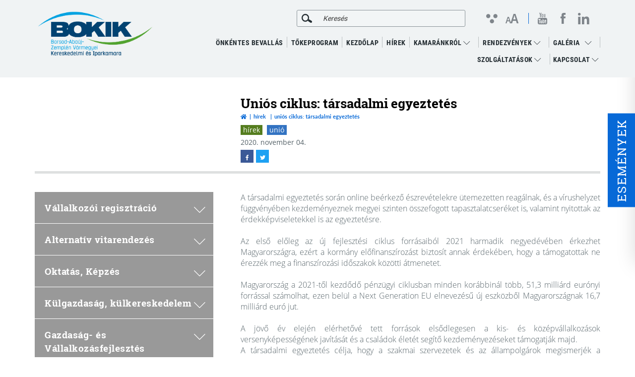

--- FILE ---
content_type: text/html; charset=UTF-8
request_url: https://bokik.hu/hirek/unios-ciklus-tarsadalmi-egyeztetes
body_size: 11575
content:
<!doctype html>
<html lang="hu">
<head itemscope itemtype="http://schema.org/WebSite">
    <meta charset="utf-8">

    <title>Uniós ciklus: társadalmi egyeztetés - BOKIK</title>

    <meta name="description" content="&lt;p style=&quot;text-align:justify&quot;&gt;Elindul a 2021-2027 közötti uniós fejlesztési ciklusról szóló társadalmi egyeztetés, amely során a következő három hónapban, 2021....">
    <meta name="keywords" content="Uniós ciklus: társadalmi egyeztetés">
    <meta name="viewport" content="width=device-width, initial-scale=1">
    
    <link rel="shortcut icon" type="image/x-icon" href="/favicon.ico">
    <link rel="apple-touch-icon" type="image/png" href="/images/apple/logo.57.jpg">
    <link rel="apple-touch-icon" type="image/png" sizes="72x72" href="/images/apple/logo.72.jpg">
    <link rel="apple-touch-icon" type="image/png" sizes="114x114" href="/images/apple/logo.114.jpg">

    <meta property="og:type" content="website">
    <meta property="og:description" content="&lt;p style=&quot;text-align:justify&quot;&gt;Elindul a 2021-2027 közötti uniós fejlesztési ciklusról szóló társadalmi egyeztetés, amely során a következő három hónapban, 2021....">
    <meta property="og:locale" content="hu">
    <meta property="og:site_name" content="Uniós ciklus: társadalmi egyeztetés">
    <meta property="og:title" content="Uniós ciklus: társadalmi egyeztetés">
    <meta property="og:image" content="">

    <meta name="msapplication-square70x70logo" content="/images/tiles/icon-70.png" />
    <meta name="msapplication-square150x150logo" content="/images/tiles/icon-150.png" />
    <meta name="msapplication-wide310x150logo" content="/images/tiles/icon-310.png" />
    <meta name="msapplication-square310x310logo" content="/images/tiles/icon-310x.png" />

    <meta name="DC.language" content="hu">
    <meta name="DC.source" content="https://bokik.hu">
    <meta name="DC.title" content="Uniós ciklus: társadalmi egyeztetés">
    <meta name="DC.keywords" content="Uniós ciklus: társadalmi egyeztetés">
    <meta name="DC.subject" content="Uniós ciklus: társadalmi egyeztetés">
    <meta name="DC.description" content="">
    <meta name="DC.format" content="text/html">
    <meta name="DC.type" content="Text">

    <meta name="csrf-token" content="wNUQR1UDWoCFeQkQtD8uwaeUlOLrJ9oh0cnwsHgU">
    <link rel="stylesheet" href="https://bokik.hu/assets/stylesheets/app.css?v=1766052284">

    <script>
        var lang = 'hu';
        var default_lang = 'hu';

        var settings = {
            map: 'https://www.google.com/maps/embed?pb=!1m18!1m12!1m3!1d2664.3675610384066!2d20.786737515679185!3d48.10314486153741!2m3!1f0!2f0!3f0!3m2!1i1024!2i768!4f13.1!3m3!1m2!1s0x47409ffbdbc5da4d:0x66a6cf7afed9f690!2sMiskolc, Szentpáli u. 1, 3525!5e0!3m2!1shu!2shu!4v1599559428046!5m2!1shu!2shu',
            ga: 'UA-37179205-7',
            ga4: '',
            gtm: 'GTM-N9XXHPX3',
            fb: '',
        };

        function defaultJs() {
            
        }
        function statJs() {
            
        }
        function marketingJs() {
            
        }

        var messages = {
            ajax: {
                error: "Kérjük, próbálja meg később"
            },
            filebox: {
                title: "Fájl kiválasztása",
                selected: "fájl kiválasztva",
            },
            btn: {
                more: "Bővebben"
            },
            calendar: {
                week: "hét",
                month: {
                    '01': "január",
                    '02': "február",
                    '03': "március",
                    '04': "április",
                    '05': "május",
                    '06': "június",
                    '07': "július",
                    '08': "augusztus",
                    '09': "szeptember",
                    '10': "október",
                    '11': "november",
                    '12': "december",
                }
            }
        };
    </script>
    <script src="https://bokik.hu/assets/scripts/app.js?5.44"></script>

    <script type="application/ld+json">
        {
          "@context": "http://schema.org",
          "@type": "Organization",
          "url": "https://bokik.hu",
          "logo": "https://bokik.hu/images/logo.png"
        }
    </script>
</head>
<body class="loading">
    <div class="loader active"></div>
        <a id="skip-nav" tabindex="0" class="screenreader-text" href="#main-content">
        Ugrás a tartalomra    </a>
    <header class="theme">
    <div class="container">
        <div class="row inline-row">
            <div class="col-md-3 inline-col">
                <a href="https://bokik.hu" title="Borsod-Abaúj-Zemplén Megyei Kereskedelmi és Iparkamara" class="logo"></a>
                    <span class="sr-only">Borsod-Abaúj-Zemplén Vármegyei Kereskedelmi és Iparkamara</span>
                </a>
            </div>
            <div class="col-md-9 col-xs-12 inline-col text-right">
                <div class="top-bar text-right">
                    <div class="inline-col inside hidden-sm hidden-xs">
                        <form class="ajax-search" method="post" action="https://bokik.hu/kereses" autocomplete="off" role="search">
                            <input type="hidden" name="_token" value="wNUQR1UDWoCFeQkQtD8uwaeUlOLrJ9oh0cnwsHgU">
                            <label for="main_search" class="sr-only">Keresés</label>
                            <div class="input-group">
                                <span class="input-group-addon headerSearch" data-toggle="tooltip" data-placement="bottom" title="Keresés&nbsp;indítása"><button type="submit" aria-label="Keresés"><i class="icon icon-search" aria-hidden="true"></i></button></span>
                                <input type="text" class="form-control searchInput" name="search" id="main_search" placeholder="Keresés" data-error="Kérjük, próbálja meg később">
                            </div>
                            <div class="resultSearch" tabindex="-1">
                                <div class="loader">
                                    <div class="loading"></div>
                                </div>
                                <ul class="hidden">
                                </ul>
                            </div>
                        </form>
                    </div>
                    <div class="ergonomics inline-col">
                        <button aria-label="Kontraszt nézet" class="ergonomics-btn">
                            <span class="sr-only">Kontraszt nézet</span>
                            <span aria-hidden="true" class="icon icon-ergonomics"></span>
                        </button>
                        <button aria-label="Betűméret változtatása" class="font-size-btn">
                            <span class="sr-only">Betűméret változtatása</span>
                            <span aria-hidden="true" class="font-size">
                                <span aria-hidden="true">A</span><span aria-hidden="true">A</span>
                            </span>
                        </button>
                    </div>
                    <div class="social inline-col">
                                                                                                                        <a href="https://www.youtube.com/@miskolcbokik1994/playlists" target="_blank" aria-label="youtube megnyitása">
                                        <span class="sr-only">youtube megnyitása</span>
                                        <span class="icon icon-youtube" aria-hidden="true"></span>
                                        <span class="sr-only">(open in new window)</span>
                                    </a>
                                                                                                                                <a href="https://www.facebook.com/p/Borsod-Aba%C3%BAj-Zempl%C3%A9n-V%C3%A1rmegyei-Kereskedelmi-%C3%A9s-Iparkamara-BOKIK-61571751707465/" target="_blank" aria-label="facebook megnyitása">
                                        <span class="sr-only">facebook megnyitása</span>
                                        <span class="icon icon-facebook" aria-hidden="true"></span>
                                        <span class="sr-only">(open in new window)</span>
                                    </a>
                                                                                                                                <a href="https://www.linkedin.com/company/bokik" target="_blank" aria-label="linkedin megnyitása">
                                        <span class="sr-only">linkedin megnyitása</span>
                                        <span class="icon icon-linkedin" aria-hidden="true"></span>
                                        <span class="sr-only">(open in new window)</span>
                                    </a>
                                                                                                                                                                                                                                                                                            </div>
                                        <div class="clearfix hambibox">
                        <button type="button" class="navbar-toggle collapsed" aria-haspopup="true" aria-controls="mainMenu" data-target="#menu" aria-expanded="false">
                            <span class="sr-only">Toggle navigation</span>
                            <span class="icon-bar" aria-hidden="true"></span>
                            <span class="icon-bar" aria-hidden="true"></span>
                            <span class="icon-bar" aria-hidden="true"></span>
                        </button>
                    </div>
                </div>
                <div class="menu relative">
                    <button type="button" class="navbar-toggle collapsed" data-toggle="collapse" data-target="#menu" aria-expanded="false">X</button>
                    <nav aria-label="Főmenü" role="navigation">
                        <ul class="desktop-menu level-0" id="menu" role="menubar">
                                        <li role="none">
                    <a href="https://bokik.hu/onkentes-tagsag"  role="menuitem">
        ÖNKÉNTES BEVALLÁS
            </a>
                    </li>
                                                            <li role="none">
                    <a href="https://mkik.hu/tokeprogram"  role="menuitem">
        TŐKEPROGRAM
            </a>
                    </li>
                                                            <li role="none">
                    <a href="/"  role="menuitem">
        KEZDŐLAP
            </a>
                    </li>
                                                            <li role="none">
                    <a href="https://bokik.hu/hirek"  role="menuitem">
        Hírek
            </a>
                    </li>
                                            <li class="dropdown mega nav-dropdown" role="none">
                <button role="menuitem" type="button" class="dropdown-mainmenu" aria-controls="sub-main-level-1-4" aria-expanded="false" aria-haspopup="menu" aria-label="Kamaránkról almenü lenyítása">
            Kamaránkról
            <i class="icon icon-arrow-down" aria-hidden="true"></i>
        </button>
    
                <ul class="dropdown-menu level-1" role="menu" id="sub-main-level-1-4">
                    <li role="none">
                <a href="https://bokik.hu/tortenet"  role="menuitem">
        Történet
            </a>
                </li>
                        <li class="dropdown" role="none">
            <button role="menuitem" type="button" class="dropdown-mainmenu" aria-controls="sub-main-level-2-2" aria-expanded="false" aria-haspopup="menu" aria-label="Testületek almenü lenyítása">
            Testületek
            <i class="icon icon-arrow-down" aria-hidden="true"></i>
        </button>
    
            <ul class="dropdown-menu level-2" role="menu" id="sub-main-level-2-2">
                <li role="none">
                <a href="https://bokik.hu/elnokseg"  role="menuitem">
        Elnökség
            </a>
                </li>
                                    <li role="none">
                <a href="https://bokik.hu/kuldottek"  role="menuitem">
        Küldöttek
            </a>
                </li>
                                    <li role="none">
                <a href="https://bokik.hu/etikai-bizottsag"  role="menuitem">
        Etikai Bizottság
            </a>
                </li>
                                    <li role="none">
                <a href="https://bokik.hu/ellenorzo-bizottsag"  role="menuitem">
        Ellenőrző Bizottság
            </a>
                </li>
                                    <li role="none">
                <a href="https://bokik.hu/kollegiumok"  role="menuitem">
        Kollégiumok
            </a>
                </li>
                                    <li role="none">
                <a href="https://bokik.hu/orszagos-kuldottek"  role="menuitem">
        Országos küldöttek
            </a>
                </li>
            
            </ul>
        </li>
                            <li role="none">
                <a href="https://bokik.hu/munkatarsaink"  role="menuitem">
        Munkatársaink
            </a>
                </li>
                                    <li role="none">
                <a href="https://bokik.hu/alapdokumentumok"  role="menuitem">
        Alapdokumentumok
            </a>
                </li>
                                    <li role="none">
                <a href="https://bokik.hu/kituntetesek"  role="menuitem">
        Kitüntetések
            </a>
                </li>
                                    <li role="none">
                <a href="https://mkik.hu/"  role="menuitem">
        MKIK
            </a>
                </li>
                                    <li role="none">
                <a href="https://mkik.hu/teruleti-kamarak"  role="menuitem">
        Területi kamarák
            </a>
                </li>
                        <li class="dropdown" role="none">
            <button role="menuitem" type="button" class="dropdown-mainmenu" aria-controls="sub-main-level-2-19" aria-expanded="false" aria-haspopup="menu" aria-label="Közérdekű adatok almenü lenyítása">
            Közérdekű adatok
            <i class="icon icon-arrow-down" aria-hidden="true"></i>
        </button>
    
            <ul class="dropdown-menu level-2" role="menu" id="sub-main-level-2-19">
                <li role="none">
                <a href="https://bokik.hu/kozerdeku-adatok-osszefoglalo"  role="menuitem">
        Összefoglaló
            </a>
                </li>
                                    <li role="none">
                <a href="https://bokik.hu/egyszerusitett-eves-beszamolo-konyvvizsgaloi-jelentes"  role="menuitem">
        Egyszerűsített éves beszámoló, könyvvizsgálói jelentés
            </a>
                </li>
                                    <li role="none">
                <a href="https://bokik.hu/munkabeszamolo"  role="menuitem">
        Munkabeszámoló
            </a>
                </li>
                                    <li role="none">
                <a href="https://bokik.hu/kuldottgyules"  role="menuitem">
        Küldöttgyűlés
            </a>
                </li>
                                    <li role="none">
                <a href="https://bokik.hu/munkaterv"  role="menuitem">
        Munkaterv
            </a>
                </li>
            
            </ul>
        </li>
                            <li role="none">
                <a href="https://bokik.hu/szolgaltatasi-jegyzek"  role="menuitem">
        Szolgáltatási jegyzék
            </a>
                </li>
            
                </ul>
            </li>
                                <li class="dropdown normal nav-dropdown" role="none">
                <button role="menuitem" type="button" class="dropdown-mainmenu" aria-controls="sub-main-level-1-20" aria-expanded="false" aria-haspopup="menu" aria-label="RENDEZVÉNYEK almenü lenyítása">
            RENDEZVÉNYEK
            <i class="icon icon-arrow-down" aria-hidden="true"></i>
        </button>
    
                <ul class="dropdown-menu level-1" role="menu" id="sub-main-level-1-20">
                    <li role="none">
                <a href="https://bokik.hu/esemenyek"  role="menuitem">
        Eseménynaptár
            </a>
                </li>
                                    <li role="none">
                <a href="https://bokik.hu/rendezvenyeinkrol-irtak"  role="menuitem">
        Rendezvényeinkről írták
            </a>
                </li>
            
                </ul>
            </li>
                                <li class="dropdown normal nav-dropdown" role="none">
                <a href="https://bokik.hu/galeria"  role="menuitem">
        GALÉRIA
            </a>
            <button role="menuitem" type="button" class="dropdown-mainmenu" aria-controls="sub-main-level-1-22" aria-expanded="false" aria-haspopup="menu" aria-label="GALÉRIA almenü lenyítása">
            <i class="icon icon-arrow-down" aria-hidden="true"></i>
        </button>
    
                <ul class="dropdown-menu level-1" role="menu" id="sub-main-level-1-22">
                    <li role="none">
                <a href="https://bokik.hu/filmek"  role="menuitem">
        Filmek
            </a>
                </li>
                                    <li role="none">
                <a href="https://bokik.hu/2026-kepekben"  role="menuitem">
        2026, képekben
            </a>
                </li>
                                    <li role="none">
                <a href="https://bokik.hu/2025-kepekben"  role="menuitem">
        2025, képekben
            </a>
                </li>
                                    <li role="none">
                <a href="https://bokik.hu/2024-kepekben"  role="menuitem">
        2024, képekben
            </a>
                </li>
                                    <li role="none">
                <a href="https://bokik.hu/2023-kepekben"  role="menuitem">
        2023, képekben
            </a>
                </li>
                                    <li role="none">
                <a href="https://bokik.hu/2022-kepekben"  role="menuitem">
        2022, képekben
            </a>
                </li>
                                    <li role="none">
                <a href="https://bokik.hu/2021-kepekben"  role="menuitem">
        2021, képekben
            </a>
                </li>
                                    <li role="none">
                <a href="https://bokik.hu/2020-kepekben"  role="menuitem">
        2020, képekben
            </a>
                </li>
                                    <li role="none">
                <a href="https://bokik.hu/2019-kepekben"  role="menuitem">
        2019, képekben
            </a>
                </li>
                                    <li role="none">
                <a href="https://bokik.hu/2018-kepekben"  role="menuitem">
        2018, képekben
            </a>
                </li>
                                    <li role="none">
                <a href="https://bokik.hu/2017-kepekben"  role="menuitem">
        2017, képekben
            </a>
                </li>
                                    <li role="none">
                <a href="https://bokik.hu/2016-kepekben"  role="menuitem">
        2016, képekben
            </a>
                </li>
                                    <li role="none">
                <a href="https://bokik.hu/2015-kepekben"  role="menuitem">
        2015, képekben
            </a>
                </li>
                                    <li role="none">
                <a href="https://bokik.hu/2014-kepekben"  role="menuitem">
        2014, képekben
            </a>
                </li>
            
                </ul>
            </li>
                                <li class="dropdown mega nav-dropdown" role="none">
                <button role="menuitem" type="button" class="dropdown-mainmenu" aria-controls="sub-main-level-1-23" aria-expanded="false" aria-haspopup="menu" aria-label="Szolgáltatások almenü lenyítása">
            Szolgáltatások
            <i class="icon icon-arrow-down" aria-hidden="true"></i>
        </button>
    
                <ul class="dropdown-menu level-1" role="menu" id="sub-main-level-1-23">
                    <li role="none">
                <a href="https://bokik.hu/kamarai-szolgaltatasok"  role="menuitem">
        Kamarai szolgáltatások
            </a>
                </li>
                                    <li role="none">
                <a href="https://mkik.hu/mkik-eu-hirlevel"  role="menuitem">
        Hírlevél
            </a>
                </li>
                                    <li role="none">
                <a href="https://bokik.hu/kiadvanyok"  role="menuitem">
        Kiadványok
            </a>
                </li>
                                    <li role="none">
                <a href="https://bokik.hu/letoltheto-eloadasok"  role="menuitem">
        Letölthető előadások
            </a>
                </li>
                        <li class="dropdown" role="none">
            <button role="menuitem" type="button" class="dropdown-mainmenu" aria-controls="sub-main-level-2-172" aria-expanded="false" aria-haspopup="menu" aria-label="Gazdasági elemzések almenü lenyítása">
            Gazdasági elemzések
            <i class="icon icon-arrow-down" aria-hidden="true"></i>
        </button>
    
            <ul class="dropdown-menu level-2" role="menu" id="sub-main-level-2-172">
                <li role="none">
                <a href="https://bokik.hu/orszagos-elemzesek"  role="menuitem">
        Országos elemzések
            </a>
                </li>
                                    <li role="none">
                <a href="https://bokik.hu/varmegyei-es-regionalis-elemzesek"  role="menuitem">
        Vármegyei és regionális elemzések
            </a>
                </li>
            
            </ul>
        </li>
                            <li role="none">
                <a href="https://bokik.hu/hirek/berelheto-irodak-rendezvenyhelyszinek"  role="menuitem">
        Bérelhető irodák, termek
            </a>
                </li>
                                    <li role="none">
                <a href="https://bokik.hu/podcast"  role="menuitem">
        Podcast
            </a>
                </li>
                                    <li role="none">
                <a href="https://regi.bokik.hu/hu/"  role="menuitem">
        RÉGI HONLAP
            </a>
                </li>
            
                </ul>
            </li>
                                <li class="dropdown normal nav-dropdown" role="none">
                <button role="menuitem" type="button" class="dropdown-mainmenu" aria-controls="sub-main-level-1-29" aria-expanded="false" aria-haspopup="menu" aria-label="Kapcsolat almenü lenyítása">
            Kapcsolat
            <i class="icon icon-arrow-down" aria-hidden="true"></i>
        </button>
    
                <ul class="dropdown-menu level-1" role="menu" id="sub-main-level-1-29">
                    <li role="none">
                <a href="https://bokik.hu/elerhetosegeink"  role="menuitem">
        Elérhetőségeink
            </a>
                </li>
                                    <li role="none">
                <a href="https://bokik.hu/munkatarsaink"  role="menuitem">
        Munkatársaink
            </a>
                </li>
            
                </ul>
            </li>
            </ul>
<ul class="collapse navbar-collapse level-0 all-mobil-menu" role="menu">
    <li class="mobil-search" role="none">
        <div class="inline-col inside ">
            <form class="ajax-search" method="post" action="https://bokik.hu/kereses" autocomplete="off" role="search">
                <input type="hidden" name="_token" value="wNUQR1UDWoCFeQkQtD8uwaeUlOLrJ9oh0cnwsHgU">
                <label for="sub_search" class="sr-only">Keresés</label>

                <div class="input-group">
                    <span class="input-group-addon headerSearch" data-placement="bottom"><button type="submit" aria-label="Keresés"><i class="icon icon-search-new" aria-hidden="true"></i></button></span>
                    <input type="text" class="form-control searchInput" name="search" id="sub_search" data-error="Kérjük, próbálja meg később">
                </div>
                <div class="resultSearch" tabindex="-1">
                    <div class="loader">
                        <div class="loading"></div>
                    </div>
                    <ul class="hidden">
                    </ul>
                </div>
            </form>
        </div>
    </li>
    <li class="mobil-main-menu dropdown mobil-mega mega nav-dropdown" role="none">
        <button type="button" class="mobil-dropdown" role="menuitem" aria-expanded="true">
            Főmenü            <span class="dropdown-arrow-box"><i class="icon icon-arrow-down" aria-hidden="true"></i></span>
        </button>
        <ul class="collapse navbar-collapse level-0" role="menu">
                                                <li role="none">
                        <a href="https://bokik.hu/onkentes-tagsag"  role="menuitem">
        ÖNKÉNTES BEVALLÁS
            </a>
                        </li>
                                                                <li role="none">
                        <a href="https://mkik.hu/tokeprogram"  role="menuitem">
        TŐKEPROGRAM
            </a>
                        </li>
                                                                <li role="none">
                        <a href="/"  role="menuitem">
        KEZDŐLAP
            </a>
                        </li>
                                                                <li role="none">
                        <a href="https://bokik.hu/hirek"  role="menuitem">
        Hírek
            </a>
                        </li>
                                                                <li class="dropdown mega nav-dropdown" role="none">
                        <button role="menuitem" type="button" class="dropdown-mainmenu" aria-controls="sub-main-mobile-level-1-4" aria-expanded="false" aria-haspopup="menu" aria-label="Kamaránkról almenü lenyítása">
            Kamaránkról
            <i class="icon icon-arrow-down" aria-hidden="true"></i>
        </button>
    
                        <ul class="dropdown-menu level-1" role="menu" id="sub-main-mobile-level-1-4">
                            <li role="none">
                <a href="https://bokik.hu/tortenet"  role="menuitem">
        Történet
            </a>
                </li>
                        <li class="dropdown" role="none">
            <button role="menuitem" type="button" class="dropdown-mainmenu" aria-controls="sub-main-mobile-level-2-2" aria-expanded="false" aria-haspopup="menu" aria-label="Testületek almenü lenyítása">
            Testületek
            <i class="icon icon-arrow-down" aria-hidden="true"></i>
        </button>
    
            <ul class="dropdown-menu level-2" role="menu" id="sub-main-mobile-level-2-2">
                <li role="none">
                <a href="https://bokik.hu/elnokseg"  role="menuitem">
        Elnökség
            </a>
                </li>
                                    <li role="none">
                <a href="https://bokik.hu/kuldottek"  role="menuitem">
        Küldöttek
            </a>
                </li>
                                    <li role="none">
                <a href="https://bokik.hu/etikai-bizottsag"  role="menuitem">
        Etikai Bizottság
            </a>
                </li>
                                    <li role="none">
                <a href="https://bokik.hu/ellenorzo-bizottsag"  role="menuitem">
        Ellenőrző Bizottság
            </a>
                </li>
                                    <li role="none">
                <a href="https://bokik.hu/kollegiumok"  role="menuitem">
        Kollégiumok
            </a>
                </li>
                                    <li role="none">
                <a href="https://bokik.hu/orszagos-kuldottek"  role="menuitem">
        Országos küldöttek
            </a>
                </li>
            
            </ul>
        </li>
                            <li role="none">
                <a href="https://bokik.hu/munkatarsaink"  role="menuitem">
        Munkatársaink
            </a>
                </li>
                                    <li role="none">
                <a href="https://bokik.hu/alapdokumentumok"  role="menuitem">
        Alapdokumentumok
            </a>
                </li>
                                    <li role="none">
                <a href="https://bokik.hu/kituntetesek"  role="menuitem">
        Kitüntetések
            </a>
                </li>
                                    <li role="none">
                <a href="https://mkik.hu/"  role="menuitem">
        MKIK
            </a>
                </li>
                                    <li role="none">
                <a href="https://mkik.hu/teruleti-kamarak"  role="menuitem">
        Területi kamarák
            </a>
                </li>
                        <li class="dropdown" role="none">
            <button role="menuitem" type="button" class="dropdown-mainmenu" aria-controls="sub-main-mobile-level-2-19" aria-expanded="false" aria-haspopup="menu" aria-label="Közérdekű adatok almenü lenyítása">
            Közérdekű adatok
            <i class="icon icon-arrow-down" aria-hidden="true"></i>
        </button>
    
            <ul class="dropdown-menu level-2" role="menu" id="sub-main-mobile-level-2-19">
                <li role="none">
                <a href="https://bokik.hu/kozerdeku-adatok-osszefoglalo"  role="menuitem">
        Összefoglaló
            </a>
                </li>
                                    <li role="none">
                <a href="https://bokik.hu/egyszerusitett-eves-beszamolo-konyvvizsgaloi-jelentes"  role="menuitem">
        Egyszerűsített éves beszámoló, könyvvizsgálói jelentés
            </a>
                </li>
                                    <li role="none">
                <a href="https://bokik.hu/munkabeszamolo"  role="menuitem">
        Munkabeszámoló
            </a>
                </li>
                                    <li role="none">
                <a href="https://bokik.hu/kuldottgyules"  role="menuitem">
        Küldöttgyűlés
            </a>
                </li>
                                    <li role="none">
                <a href="https://bokik.hu/munkaterv"  role="menuitem">
        Munkaterv
            </a>
                </li>
            
            </ul>
        </li>
                            <li role="none">
                <a href="https://bokik.hu/szolgaltatasi-jegyzek"  role="menuitem">
        Szolgáltatási jegyzék
            </a>
                </li>
            
                        </ul>
                    </li>
                                                                <li class="dropdown normal nav-dropdown" role="none">
                        <button role="menuitem" type="button" class="dropdown-mainmenu" aria-controls="sub-main-mobile-level-1-20" aria-expanded="false" aria-haspopup="menu" aria-label="RENDEZVÉNYEK almenü lenyítása">
            RENDEZVÉNYEK
            <i class="icon icon-arrow-down" aria-hidden="true"></i>
        </button>
    
                        <ul class="dropdown-menu level-1" role="menu" id="sub-main-mobile-level-1-20">
                            <li role="none">
                <a href="https://bokik.hu/esemenyek"  role="menuitem">
        Eseménynaptár
            </a>
                </li>
                                    <li role="none">
                <a href="https://bokik.hu/rendezvenyeinkrol-irtak"  role="menuitem">
        Rendezvényeinkről írták
            </a>
                </li>
            
                        </ul>
                    </li>
                                                                <li class="dropdown normal nav-dropdown" role="none">
                        <a href="https://bokik.hu/galeria"  role="menuitem">
        GALÉRIA
            </a>
            <button role="menuitem" type="button" class="dropdown-mainmenu" aria-controls="sub-main-mobile-level-1-22" aria-expanded="false" aria-haspopup="menu" aria-label="GALÉRIA almenü lenyítása">
            <i class="icon icon-arrow-down" aria-hidden="true"></i>
        </button>
    
                        <ul class="dropdown-menu level-1" role="menu" id="sub-main-mobile-level-1-22">
                            <li role="none">
                <a href="https://bokik.hu/filmek"  role="menuitem">
        Filmek
            </a>
                </li>
                                    <li role="none">
                <a href="https://bokik.hu/2026-kepekben"  role="menuitem">
        2026, képekben
            </a>
                </li>
                                    <li role="none">
                <a href="https://bokik.hu/2025-kepekben"  role="menuitem">
        2025, képekben
            </a>
                </li>
                                    <li role="none">
                <a href="https://bokik.hu/2024-kepekben"  role="menuitem">
        2024, képekben
            </a>
                </li>
                                    <li role="none">
                <a href="https://bokik.hu/2023-kepekben"  role="menuitem">
        2023, képekben
            </a>
                </li>
                                    <li role="none">
                <a href="https://bokik.hu/2022-kepekben"  role="menuitem">
        2022, képekben
            </a>
                </li>
                                    <li role="none">
                <a href="https://bokik.hu/2021-kepekben"  role="menuitem">
        2021, képekben
            </a>
                </li>
                                    <li role="none">
                <a href="https://bokik.hu/2020-kepekben"  role="menuitem">
        2020, képekben
            </a>
                </li>
                                    <li role="none">
                <a href="https://bokik.hu/2019-kepekben"  role="menuitem">
        2019, képekben
            </a>
                </li>
                                    <li role="none">
                <a href="https://bokik.hu/2018-kepekben"  role="menuitem">
        2018, képekben
            </a>
                </li>
                                    <li role="none">
                <a href="https://bokik.hu/2017-kepekben"  role="menuitem">
        2017, képekben
            </a>
                </li>
                                    <li role="none">
                <a href="https://bokik.hu/2016-kepekben"  role="menuitem">
        2016, képekben
            </a>
                </li>
                                    <li role="none">
                <a href="https://bokik.hu/2015-kepekben"  role="menuitem">
        2015, képekben
            </a>
                </li>
                                    <li role="none">
                <a href="https://bokik.hu/2014-kepekben"  role="menuitem">
        2014, képekben
            </a>
                </li>
            
                        </ul>
                    </li>
                                                                <li class="dropdown mega nav-dropdown" role="none">
                        <button role="menuitem" type="button" class="dropdown-mainmenu" aria-controls="sub-main-mobile-level-1-23" aria-expanded="false" aria-haspopup="menu" aria-label="Szolgáltatások almenü lenyítása">
            Szolgáltatások
            <i class="icon icon-arrow-down" aria-hidden="true"></i>
        </button>
    
                        <ul class="dropdown-menu level-1" role="menu" id="sub-main-mobile-level-1-23">
                            <li role="none">
                <a href="https://bokik.hu/kamarai-szolgaltatasok"  role="menuitem">
        Kamarai szolgáltatások
            </a>
                </li>
                                    <li role="none">
                <a href="https://mkik.hu/mkik-eu-hirlevel"  role="menuitem">
        Hírlevél
            </a>
                </li>
                                    <li role="none">
                <a href="https://bokik.hu/kiadvanyok"  role="menuitem">
        Kiadványok
            </a>
                </li>
                                    <li role="none">
                <a href="https://bokik.hu/letoltheto-eloadasok"  role="menuitem">
        Letölthető előadások
            </a>
                </li>
                        <li class="dropdown" role="none">
            <button role="menuitem" type="button" class="dropdown-mainmenu" aria-controls="sub-main-mobile-level-2-172" aria-expanded="false" aria-haspopup="menu" aria-label="Gazdasági elemzések almenü lenyítása">
            Gazdasági elemzések
            <i class="icon icon-arrow-down" aria-hidden="true"></i>
        </button>
    
            <ul class="dropdown-menu level-2" role="menu" id="sub-main-mobile-level-2-172">
                <li role="none">
                <a href="https://bokik.hu/orszagos-elemzesek"  role="menuitem">
        Országos elemzések
            </a>
                </li>
                                    <li role="none">
                <a href="https://bokik.hu/varmegyei-es-regionalis-elemzesek"  role="menuitem">
        Vármegyei és regionális elemzések
            </a>
                </li>
            
            </ul>
        </li>
                            <li role="none">
                <a href="https://bokik.hu/hirek/berelheto-irodak-rendezvenyhelyszinek"  role="menuitem">
        Bérelhető irodák, termek
            </a>
                </li>
                                    <li role="none">
                <a href="https://bokik.hu/podcast"  role="menuitem">
        Podcast
            </a>
                </li>
                                    <li role="none">
                <a href="https://regi.bokik.hu/hu/"  role="menuitem">
        RÉGI HONLAP
            </a>
                </li>
            
                        </ul>
                    </li>
                                                                <li class="dropdown normal nav-dropdown" role="none">
                        <button role="menuitem" type="button" class="dropdown-mainmenu" aria-controls="sub-main-mobile-level-1-29" aria-expanded="false" aria-haspopup="menu" aria-label="Kapcsolat almenü lenyítása">
            Kapcsolat
            <i class="icon icon-arrow-down" aria-hidden="true"></i>
        </button>
    
                        <ul class="dropdown-menu level-1" role="menu" id="sub-main-mobile-level-1-29">
                            <li role="none">
                <a href="https://bokik.hu/elerhetosegeink"  role="menuitem">
        Elérhetőségeink
            </a>
                </li>
                                    <li role="none">
                <a href="https://bokik.hu/munkatarsaink"  role="menuitem">
        Munkatársaink
            </a>
                </li>
            
                        </ul>
                    </li>
                                    </ul>
    </li>
</ul>
<div class="mobile-left">
    <ul class="collapse navbar-collapse level-0 sideMenu" id="sideMenumobile" role="menu">
                        <li class="dropdown " style="background: #921a1d" role="none">
                <button role="menuitem" type="button" class="dropdown-sidemenu" aria-controls="sub-sidemobile-32" aria-expanded="false" aria-haspopup="menu" aria-label="Vállalkozói regisztráció almenü lenyítása">
        Vállalkozói regisztráció
        <span class="dropdown-arrow-box"><span class="icon icon-arrow-down" aria-hidden="true"></span></span>
    </button>

                <ul class="dropdown-menu level-1" role="menu" id="sub-sidemobile-32">
                    <li role="none">
            <a href="https://bokik.hu/a-gazdalkodo-szervezetek-kamarai-regisztracioja"  role="menuitem">
            A gazdálkodó szervezetek kamarai regisztrációja
                    </a>
            </li>
                <li role="none">
            <a href="https://bokik.hu/onkentes-tagsag"  role="menuitem">
            Önkéntes tagság
                    </a>
            </li>
                <li role="none">
            <a href="https://bokik.hu/epitoipari-regisztracio"  role="menuitem">
            Építőipari regisztráció
                    </a>
            </li>
                <li role="none">
            <a href="https://bokik.hu/egyeni-vallalkozas-inditasa"  role="menuitem">
            Egyéni vállalkozás indítása
                    </a>
            </li>
    
                </ul>
            </li>
                                <li class="dropdown " style="background: #921a1d" role="none">
                <button role="menuitem" type="button" class="dropdown-sidemenu" aria-controls="sub-sidemobile-36" aria-expanded="false" aria-haspopup="menu" aria-label="Alternatív vitarendezés almenü lenyítása">
        Alternatív vitarendezés
        <span class="dropdown-arrow-box"><span class="icon icon-arrow-down" aria-hidden="true"></span></span>
    </button>

                <ul class="dropdown-menu level-1" role="menu" id="sub-sidemobile-36">
                    <li role="none">
            <a href="https://bokik.hu/bekelteto-testulet"  role="menuitem">
            Békéltető Testület
                    </a>
            </li>
                <li role="none">
            <a href="https://bokik.hu/teljesitesigazolasi-szakertoi-szerv"  role="menuitem">
            TSZSZ
                    </a>
            </li>
                <li role="none">
            <a href="https://mkik.hu/valasztottbirosag"  role="menuitem">
            Választottbíróság
                    </a>
            </li>
    
                </ul>
            </li>
                                <li class="dropdown " style="background: #921a1d" role="none">
                <button role="menuitem" type="button" class="dropdown-sidemenu" aria-controls="sub-sidemobile-40" aria-expanded="false" aria-haspopup="menu" aria-label="Oktatás, Képzés almenü lenyítása">
        Oktatás, Képzés
        <span class="dropdown-arrow-box"><span class="icon icon-arrow-down" aria-hidden="true"></span></span>
    </button>

                <ul class="dropdown-menu level-1" role="menu" id="sub-sidemobile-40">
                    <li role="none">
            <a href="https://bokik.hu/hirek/szakkepzes"  role="menuitem">
            Szakképzés - HÍREK
                    </a>
            </li>
                <li role="none">
            <a href="https://bokik.hu/dualis-kepzes"  role="menuitem">
            Szakképzés - Duális képzés
                    </a>
            </li>
                <li role="none">
            <a href="https://bokik.hu/kepzohely-ellenorzes"  role="menuitem">
            Képzőhely ellenőrzés
                    </a>
            </li>
                <li role="none">
            <a href="https://bokik.hu/mesterkepzes"  role="menuitem">
            Mesterképzés
                    </a>
            </li>
                <li role="none">
            <a href="https://bokik.hu/kamarai-gyakorlati-oktatoi-kepzes"  role="menuitem">
            Kamarai Gyakorlati Oktatói Képzés
                    </a>
            </li>
                <li role="none">
            <a href="https://bokik.hu/palyaorientacio"  role="menuitem">
            Pályaorientáció
                    </a>
            </li>
                <li role="none">
            <a href="https://bokik.hu/vizsgadelegalas"  role="menuitem">
            Vizsgadelegálás
                    </a>
            </li>
                <li role="none">
            <a href="https://bokik.hu/agazati-alapvizsga"  role="menuitem">
            Ágazati alapvizsga
                    </a>
            </li>
                <li role="none">
            <a href="https://bokik.hu/szakmai-versenyek"  role="menuitem">
            Szakmai versenyek
                    </a>
            </li>
                <li role="none">
            <a href="https://bokik.hu/varmegyei-munkaeropiaci-kerekasztal"  role="menuitem">
            Vármegyei Munkaerőpiaci Kerekasztal
                    </a>
            </li>
                <li role="none">
            <a href="https://bokik.hu/szakkepzes-letoltheto-dokumentumok"  role="menuitem">
            Szakképzés - Letöltések
                    </a>
            </li>
                <li class="dropdown " role="none">
            <button role="menuitem" type="button" class="dropdown-sidemenu" aria-controls="sub-side-mobile-level-2-179" aria-expanded="false" aria-haspopup="menu" aria-label="Felnőttképzés almenü lenyítása">
        Felnőttképzés
        <span class="dropdown-arrow-box"><span class="icon icon-arrow-right" aria-hidden="true"></span></span>
    </button>

            <ul class="dropdown-menu level-2" role="menu" id="sub-side-mobile-level-2-179">
                <li role="none">
            <a href="https://bokik.hu/felnottkepzes" target="_blank" role="menuitem">
            A kamaránk, mint felnőttképző
                            <span class="sr-only">(open in new window)</span>
                    </a>
            </li>
                <li role="none">
            <a href="https://bokik.hu/kepzesi-ajanlataink-vallalkozasok-szamara"  role="menuitem">
            Képzési ajánlataink vállalkozások számára
                    </a>
            </li>
                <li role="none">
            <a href="https://bokik.hu/felnottkepzesi-tevekenyseg"  role="menuitem">
            Felnőttképzési tevékenység végzésének lehetőségei
                    </a>
            </li>
    
            </ul>
        </li>
    
                </ul>
            </li>
                                <li class="dropdown " style="background: #921a1d" role="none">
                <button role="menuitem" type="button" class="dropdown-sidemenu" aria-controls="sub-sidemobile-50" aria-expanded="false" aria-haspopup="menu" aria-label="Külgazdaság, külkereskedelem almenü lenyítása">
        Külgazdaság, külkereskedelem
        <span class="dropdown-arrow-box"><span class="icon icon-arrow-down" aria-hidden="true"></span></span>
    </button>

                <ul class="dropdown-menu level-1" role="menu" id="sub-sidemobile-50">
                    <li role="none">
            <a href="https://bokik.hu/kulgazdasag-kulkereskedelem-bemutatkozas"  role="menuitem">
            Bemutatkozás
                    </a>
            </li>
                <li role="none">
            <a href="https://bokik.hu/hirek/donec-urna-turpis_nemzetkozi"  role="menuitem">
            Híreink
                    </a>
            </li>
                <li role="none">
            <a href="https://bokik.hu/kulgazdasag-kulkereskedelem-programjaink"  role="menuitem">
            Programjaink
                    </a>
            </li>
                <li role="none">
            <a href="https://mkik.hu/kulgazdasag"  role="menuitem">
            Tagozatok
                    </a>
            </li>
                <li role="none">
            <a href="https://mkik.hu/uzleti-tanacsok"  role="menuitem">
            Üzleti tanácsok
                    </a>
            </li>
                <li role="none">
            <a href="https://mkik.hu/vegyeskamarak"  role="menuitem">
            Vegyeskamarák
                    </a>
            </li>
                <li role="none">
            <a href="https://mkik.hu/akkreditalt-bilateralis-kamarak-kulfoldon"  role="menuitem">
            Akkreditált bilaterális kamarák külföldön
                    </a>
            </li>
                <li role="none">
            <a href="https://exportdirectory.mkik.hu/hu/"  role="menuitem">
            Export Directory
                    </a>
            </li>
                <li class="dropdown " role="none">
            <button role="menuitem" type="button" class="dropdown-sidemenu" aria-controls="sub-side-mobile-level-2-53" aria-expanded="false" aria-haspopup="menu" aria-label="Okmányhitelesítés és igazolás almenü lenyítása">
        Okmányhitelesítés és igazolás
        <span class="dropdown-arrow-box"><span class="icon icon-arrow-right" aria-hidden="true"></span></span>
    </button>

            <ul class="dropdown-menu level-2" role="menu" id="sub-side-mobile-level-2-53">
                <li role="none">
            <a href="https://bokik.hu/kulkereskedelmi-dokumentumok-hitelesitese"  role="menuitem">
            Külkereskedelmi dokumentumok hitelesítése
                    </a>
            </li>
                <li role="none">
            <a href="https://bokik.hu/szarmazasi-bizonyitvany"  role="menuitem">
            Származási bizonyítvány
                    </a>
            </li>
                <li role="none">
            <a href="https://bokik.hu/ata-igazolvany-kiallitasa"  role="menuitem">
            ATA
                    </a>
            </li>
    
            </ul>
        </li>
                <li class="dropdown " role="none">
            <button role="menuitem" type="button" class="dropdown-sidemenu" aria-controls="sub-side-mobile-level-2-90" aria-expanded="false" aria-haspopup="menu" aria-label="Tudástár almenü lenyítása">
        Tudástár
        <span class="dropdown-arrow-box"><span class="icon icon-arrow-right" aria-hidden="true"></span></span>
    </button>

            <ul class="dropdown-menu level-2" role="menu" id="sub-side-mobile-level-2-90">
                <li role="none">
            <a href="https://mkikexport.uzletahalon.hu/"  role="menuitem">
            Exportkalauz
                    </a>
            </li>
                <li role="none">
            <a href="https://mkik.hu/orszagismertetok"  role="menuitem">
            Országismertetők
                    </a>
            </li>
    
            </ul>
        </li>
                <li role="none">
            <a href="/kamarai-szolgaltatasok"  role="menuitem">
            Külpiaci szolgáltatások
                    </a>
            </li>
    
                </ul>
            </li>
                                <li class="dropdown " style="background: #921a1d" role="none">
                <button role="menuitem" type="button" class="dropdown-sidemenu" aria-controls="sub-sidemobile-57" aria-expanded="false" aria-haspopup="menu" aria-label="Gazdaság- és Vállalkozásfejlesztés almenü lenyítása">
        Gazdaság- és Vállalkozásfejlesztés
        <span class="dropdown-arrow-box"><span class="icon icon-arrow-down" aria-hidden="true"></span></span>
    </button>

                <ul class="dropdown-menu level-1" role="menu" id="sub-sidemobile-57">
                    <li role="none">
            <a href="https://bokik.hu/szechenyi-kartya"  role="menuitem">
            Széchenyi Kártya
                    </a>
            </li>
                <li role="none">
            <a href="https://bokik.hu/palyazatok"  role="menuitem">
            Pályázatok
                    </a>
            </li>
                <li class="dropdown " role="none">
            <button role="menuitem" type="button" class="dropdown-sidemenu" aria-controls="sub-side-mobile-level-2-60" aria-expanded="false" aria-haspopup="menu" aria-label="Üzleti partnerkeresés almenü lenyítása">
        Üzleti partnerkeresés
        <span class="dropdown-arrow-box"><span class="icon icon-arrow-right" aria-hidden="true"></span></span>
    </button>

            <ul class="dropdown-menu level-2" role="menu" id="sub-side-mobile-level-2-60">
                <li role="none">
            <a href="https://bokik.hu/mkik-piacter"  role="menuitem">
            MKIK Piactér
                    </a>
            </li>
                <li role="none">
            <a href="https://bokik.hu/regisztralt-kamarai-vallalkozoi-adatbazis"  role="menuitem">
            Regisztrált kamarai vállalkozói adatbázis
                    </a>
            </li>
                <li role="none">
            <a href="https://bokik.hu/epitoipari-regisztralt-vallalkozasok"  role="menuitem">
            Építőipari regisztrált vállalkozások
                    </a>
            </li>
                <li role="none">
            <a href="https://bokik.hu/hirek/uzleti-ajanlatok"  role="menuitem">
            Üzleti ajánlatok
                    </a>
            </li>
                <li role="none">
            <a href="https://bokik.hu/uzleti-partnerkereso-szolgaltatas"  role="menuitem">
            Üzleti partnerkereső szolgáltatás
                    </a>
            </li>
    
            </ul>
        </li>
                <li class="dropdown " role="none">
            <button role="menuitem" type="button" class="dropdown-sidemenu" aria-controls="sub-side-mobile-level-2-93" aria-expanded="false" aria-haspopup="menu" aria-label="Klaszterek, hálózatok almenü lenyítása">
        Klaszterek, hálózatok
        <span class="dropdown-arrow-box"><span class="icon icon-arrow-right" aria-hidden="true"></span></span>
    </button>

            <ul class="dropdown-menu level-2" role="menu" id="sub-side-mobile-level-2-93">
                <li role="none">
            <a href="https://bokik.hu/nohac-eszakmagyarorszagi-autoipari-klaszter"  role="menuitem">
            NOHAC - Északmagyarországi Autóipari Klaszter
                    </a>
            </li>
                <li class="dropdown" role="none">
            <button role="menuitem" type="button" class="dropdown-sidemenu" aria-controls="sub-side-mobile-level-3-113" aria-expanded="false" aria-haspopup="menu" aria-label="Önkormányzati szekció almenü lenyítása">
        Önkormányzati szekció
        <span class="dropdown-arrow-box"><span class="icon icon-arrow-right" aria-hidden="true"></span></span>
    </button>

            <ul class="dropdown-menu level-3" role="menu" id="sub-side-mobile-level-3-113">
                <li role="none">
            <a href="https://bokik.hu/onkormanyzati-szekcio-a-szekcio-bemutatasa"  role="menuitem">
            A szekció bemutatása
                    </a>
            </li>
                <li role="none">
            <a href="https://bokik.hu/onkormanyzati-szekcio-szervezet"  role="menuitem">
            Szervezet
                    </a>
            </li>
                <li class="dropdown" role="none">
            <button role="menuitem" type="button" class="dropdown-sidemenu" aria-controls="sub-side-mobile-level-4-138" aria-expanded="false" aria-haspopup="menu" aria-label="Vármegyei befektetési lehetőségek almenü lenyítása">
        Vármegyei befektetési lehetőségek
        <span class="dropdown-arrow-box"><span class="icon icon-arrow-right" aria-hidden="true"></span></span>
    </button>

            <ul class="dropdown-menu level-4" role="menu" id="sub-side-mobile-level-4-138">
                <li>
        <a href="https://bokik.hu/varmegyei-befektetesi-lehetosegek-ipari-park"  role="menuitem">
            Ipari park
                    </a>
        </li>
    <li>
        <a href="https://bokik.hu/varmegyei-befektetesi-lehetosegek-iparterulet"  role="menuitem">
            Iparterület
                    </a>
        </li>
    <li>
        <a href="https://bokik.hu/varmegyei-befektetesi-lehetosegek-ingatlan"  role="menuitem">
            Ingatlan
                    </a>
        </li>
    <li>
        <a href="https://bokik.hu/varmegyei-befektetesi-lehetosegek-gazdasagfejlesztesi-jo-gyakorlat"  role="menuitem">
            Gazdaságfejlesztési jó gyakorlat
                    </a>
        </li>
    <li>
        <a href="https://bokik.hu/varmegyei-befektetesi-lehetosegek-kozfoglalkoztatasi-jo-gyakorlat"  role="menuitem">
            Közfoglalkoztatási jó gyakorlat
                    </a>
        </li>
    <li>
        <a href="https://bokik.hu/varmegyei-befektetesi-lehetosegek-szocialis-gazdalkodas"  role="menuitem">
            Szociális gazdálkodás
                    </a>
        </li>
    <li>
        <a href="https://bokik.hu/varmegyei-befektetesi-lehetosegek-munkaerokinalat"  role="menuitem">
            Munkaerőkínálat
                    </a>
        </li>
    <li>
        <a href="https://bokik.hu/varmegyei-befektetesi-lehetosegek-gazdasagfejlesztesi-tanacsadas-informaciok"  role="menuitem">
            Gazdaságfejlesztési tanácsadás, információk
                    </a>
        </li>

            </ul>
        </li>
    
            </ul>
        </li>
                <li role="none">
            <a href="https://bokik.hu/fiatal-vallalkozok-szekcioja"  role="menuitem">
            Fiatal vállalkozók szekciója
                    </a>
            </li>
                <li role="none">
            <a href="https://bokik.hu/ipar-40-munkacsoport"  role="menuitem">
            Ipar 4.0 munkacsoport
                    </a>
            </li>
    
            </ul>
        </li>
                <li class="dropdown " role="none">
            <button role="menuitem" type="button" class="dropdown-sidemenu" aria-controls="sub-side-mobile-level-2-58" aria-expanded="false" aria-haspopup="menu" aria-label="Innováció almenü lenyítása">
        Innováció
        <span class="dropdown-arrow-box"><span class="icon icon-arrow-right" aria-hidden="true"></span></span>
    </button>

            <ul class="dropdown-menu level-2" role="menu" id="sub-side-mobile-level-2-58">
                <li role="none">
            <a href="https://bokik.hu/horizont-2020"  role="menuitem">
            Horizont 2020
                    </a>
            </li>
                <li role="none">
            <a href="https://bokik.hu/szellemi-tulajdon-vedelme"  role="menuitem">
            Szellemi tulajdon védelme
                    </a>
            </li>
                <li role="none">
            <a href="https://bokik.hu/magyar-innovacios-nagydij"  role="menuitem">
            Magyar Innovációs Nagydíj
                    </a>
            </li>
                <li role="none">
            <a href="https://bokik.hu/bokik-innovacios-dij"  role="menuitem">
            BOKIK Innovációs Díj
                    </a>
            </li>
    
            </ul>
        </li>
                <li role="none">
            <a href="https://bokik.hu/hirek/kiallitasok"  role="menuitem">
            Kiállítások
                    </a>
            </li>
                <li role="none">
            <a href="https://bokik.hu/eszakkelet-magyarorszagi-gazdasagfejlesztesi-zona"  role="menuitem">
            Északkelet-magyarországi Gazdaságfejlesztési Zóna
                    </a>
            </li>
                <li role="none">
            <a href="https://gvi.hu"  role="menuitem">
            MKIK Gazdaság- és Vállalkozáskutató Intézet
                    </a>
            </li>
                <li role="none">
            <a href="https://mkik.hu/hirek/cimkek/kozgazdasag"  role="menuitem">
            Gazdasági tájékoztató
                    </a>
            </li>
                <li role="none">
            <a href="https://mkik.hu/mkik-eu-hirlevel"  role="menuitem">
            MKIK EU Hírlevél
                    </a>
            </li>
                <li role="none">
            <a href="https://mkik.hu/adozas-e-learning"  role="menuitem">
            Adótanácsadó e-learning
                    </a>
            </li>
    
                </ul>
            </li>
                                <li class="dropdown " style="background: #921a1d" role="none">
                <button role="menuitem" type="button" class="dropdown-sidemenu" aria-controls="sub-sidemobile-62" aria-expanded="false" aria-haspopup="menu" aria-label="Projektek almenü lenyítása">
        Projektek
        <span class="dropdown-arrow-box"><span class="icon icon-arrow-down" aria-hidden="true"></span></span>
    </button>

                <ul class="dropdown-menu level-1" role="menu" id="sub-sidemobile-62">
                    <li class="dropdown " role="none">
            <button role="menuitem" type="button" class="dropdown-sidemenu" aria-controls="sub-side-mobile-level-2-69" aria-expanded="false" aria-haspopup="menu" aria-label="Saját futó projektek almenü lenyítása">
        Saját futó projektek
        <span class="dropdown-arrow-box"><span class="icon icon-arrow-right" aria-hidden="true"></span></span>
    </button>

            <ul class="dropdown-menu level-2" role="menu" id="sub-side-mobile-level-2-69">
                <li role="none">
            <a href="https://bokik.hu/erasmus"  role="menuitem">
            Erasmus+
                    </a>
            </li>
                <li role="none">
            <a href="https://bokik.hu/kragas"  role="menuitem">
            KRA’GAS
                    </a>
            </li>
                <li role="none">
            <a href="https://bokik.hu/life-ip-north-hu-trans"  role="menuitem">
            LIFE-IP North-HU-Trans
                    </a>
            </li>
    
            </ul>
        </li>
                <li role="none">
            <a href="https://bokik.hu/mvp-borsod-abauj-zemplen"  role="menuitem">
            Modern Vállalkozások Programja
                    </a>
            </li>
                <li role="none">
            <a href="https://mkik.hu/orszagos-vallalkozoi-mentorprogram"  role="menuitem">
            Országos Vállalkozói mentorprogram
                    </a>
            </li>
                <li class="dropdown " role="none">
            <button role="menuitem" type="button" class="dropdown-sidemenu" aria-controls="sub-side-mobile-level-2-70" aria-expanded="false" aria-haspopup="menu" aria-label="Lezárult projektek almenü lenyítása">
        Lezárult projektek
        <span class="dropdown-arrow-box"><span class="icon icon-arrow-right" aria-hidden="true"></span></span>
    </button>

            <ul class="dropdown-menu level-2" role="menu" id="sub-side-mobile-level-2-70">
                <li role="none">
            <a href="https://bokik.hu/inprotool"  role="menuitem">
            InProTool
                    </a>
            </li>
                <li role="none">
            <a href="https://bokik.hu/munkahelyi-kepzesek-tamogatasa"  role="menuitem">
            Munkahelyi képzések támogatása
                    </a>
            </li>
    
            </ul>
        </li>
                <li class="dropdown " role="none">
            <button role="menuitem" type="button" class="dropdown-sidemenu" aria-controls="sub-side-mobile-level-2-65" aria-expanded="false" aria-haspopup="menu" aria-label="Kamarai klubok almenü lenyítása">
        Kamarai klubok
        <span class="dropdown-arrow-box"><span class="icon icon-arrow-right" aria-hidden="true"></span></span>
    </button>

            <ul class="dropdown-menu level-2" role="menu" id="sub-side-mobile-level-2-65">
                <li role="none">
            <a href="https://bokik.hu/hr-klub"  role="menuitem">
            HR Klub
                    </a>
            </li>
                <li role="none">
            <a href="https://bokik.hu/konyveloi-klub"  role="menuitem">
            Könyvelői Klub
                    </a>
            </li>
                <li role="none">
            <a href="https://bokik.hu/kamarai-tarsalgo"  role="menuitem">
            Kamarai Társalgó
                    </a>
            </li>
    
            </ul>
        </li>
                <li role="none">
            <a href="https://bokik.hu/kezmuves-kupa"  role="menuitem">
            KÉZMŰVES KUPA
                    </a>
            </li>
    
                </ul>
            </li>
            </ul>
</div>
<ul class="collapse navbar-collapse search-menu">
    <li class="mobile-social">
        <div class="ergonomics inline-col">
            <button aria-label="Kontraszt nézet" class="ergonomics-btn">
                <span class="sr-only">Kontraszt nézet</span>
                <span aria-hidden="true" class="icon icon-ergonomics"></span>
            </button>
            <button aria-label="Betűméret változtatása" class="font-size-btn">
                <span class="sr-only">Betűméret változtatása</span>
                <span aria-hidden="true" class="font-size">
                    <span aria-hidden="true">A</span><span aria-hidden="true">A</span>
                </span>
            </button>
        </div>
        <div class="social inline-col">
                                                                        <a href="https://www.youtube.com/@miskolcbokik1994/playlists" target="_blank" aria-label="youtube megnyitása">
                            <span class="sr-only">youtube megnyitása</span>
                            <span class="icon icon-youtube" aria-hidden="true"></span>
                            <span class="sr-only">(open in new window)</span>
                        </a>
                                                                                <a href="https://www.facebook.com/p/Borsod-Aba%C3%BAj-Zempl%C3%A9n-V%C3%A1rmegyei-Kereskedelmi-%C3%A9s-Iparkamara-BOKIK-61571751707465/" target="_blank" aria-label="facebook megnyitása">
                            <span class="sr-only">facebook megnyitása</span>
                            <span class="icon icon-facebook" aria-hidden="true"></span>
                            <span class="sr-only">(open in new window)</span>
                        </a>
                                                                                <a href="https://www.linkedin.com/company/bokik" target="_blank" aria-label="linkedin megnyitása">
                            <span class="sr-only">linkedin megnyitása</span>
                            <span class="icon icon-linkedin" aria-hidden="true"></span>
                            <span class="sr-only">(open in new window)</span>
                        </a>
                                                                                                                                                                    </div>
    </li>
</ul>
                    </nav>
                </div>
            </div>
        </div>
    </div>
</header>
        <section>
                <div class="container">
        <div class="headline">
            <div class="row inline-row">
            <div class="col-xs-12 col-md-8 col-md-offset-4 inline-col">
                    <div class="inside">
        <h1>Uniós ciklus: társadalmi egyeztetés</h1>
                <div class="breadcrumbs ">
        <ul>
            <li><a href="https://bokik.hu"><i class="fas fa-home"></i></a></li>
                            <li>
                                            <a href="https://bokik.hu/hirek">Hírek</a>
                                    </li>
                            <li>
                                            <span>Uniós ciklus: társadalmi egyeztetés</span>
                                    </li>
                    </ul>
    </div>
                    <ul class="categories">
                                    <li><a href="https://bokik.hu/hirek/hirek" style="background: #557d1f; color: #ffffff;">hírek</a></li>
                                    <li><a href="https://bokik.hu/hirek/unio" style="background: #3373c2; color: #ffffff;">unió</a></li>
                            </ul>
                                    <div class="public-at">2020. november 04.</div>
                            <div class="addthis">
        <button type="button" class="facebook" aria-label="facebook megnyitása" onclick="window.open('https://www.facebook.com/sharer/sharer.php?u=https://bokik.hu/hirek/unios-ciklus-tarsadalmi-egyeztetes','sharer','toolbar=0,status=0,width=500,height=436')"><i class="fab fa-facebook-f" aria-hidden="true"></i></button>
        <button type="button" class="twitter" aria-label="twitter megnyitása" onclick="window.open('https://twitter.com/share?text=%3Cp+style%3D%22text-align%3Ajustify%22%3EElindul+a+2021-2027+k%C3%B6z%C3%B6tti+uni%C3%B3s+fejleszt%C3%A9si+ciklusr%C3%B3l+sz%C3%B3l%C3%B3+t%C3%A1rsadalmi+egyeztet%C3%A9s%2C+amely+sor%C3%A1n+a+k%C3%B6vetkez%C5%91+h%C3%A1rom+h%C3%B3napban%2C+2021....&url=https://bokik.hu/hirek/unios-ciklus-tarsadalmi-egyeztetes','sharer','toolbar=0,status=0,width=500,height=436')"><i class="fab fa-twitter" aria-hidden="true"></i></button>
    </div>
            </div>
            </div>
        </div>
    </div>        <div class="row">
            <div class="col-md-4 hidden-sm hidden-xs">
                <ul class="collapse navbar-collapse level-0 sideMenu" id="sideMenu" role="menu">
                        <li class="dropdown " style="background: #921a1d" role="none">
                <button role="menuitem" type="button" class="dropdown-sidemenu" aria-controls="sub-side-level-1-32" aria-expanded="false" aria-haspopup="menu" aria-label="Vállalkozói regisztráció almenü lenyítása">
        Vállalkozói regisztráció
        <span class="dropdown-arrow-box"><span class="icon icon-arrow-down" aria-hidden="true"></span></span>
    </button>

                <ul class="dropdown-menu level-1" role="menu" id="sub-side-level-1-32">
                    <li role="none">
            <a href="https://bokik.hu/a-gazdalkodo-szervezetek-kamarai-regisztracioja"  role="menuitem">
            A gazdálkodó szervezetek kamarai regisztrációja
                    </a>
            </li>
                <li role="none">
            <a href="https://bokik.hu/onkentes-tagsag"  role="menuitem">
            Önkéntes tagság
                    </a>
            </li>
                <li role="none">
            <a href="https://bokik.hu/epitoipari-regisztracio"  role="menuitem">
            Építőipari regisztráció
                    </a>
            </li>
                <li role="none">
            <a href="https://bokik.hu/egyeni-vallalkozas-inditasa"  role="menuitem">
            Egyéni vállalkozás indítása
                    </a>
            </li>
    
                </ul>
            </li>
                                <li class="dropdown " style="background: #921a1d" role="none">
                <button role="menuitem" type="button" class="dropdown-sidemenu" aria-controls="sub-side-level-1-36" aria-expanded="false" aria-haspopup="menu" aria-label="Alternatív vitarendezés almenü lenyítása">
        Alternatív vitarendezés
        <span class="dropdown-arrow-box"><span class="icon icon-arrow-down" aria-hidden="true"></span></span>
    </button>

                <ul class="dropdown-menu level-1" role="menu" id="sub-side-level-1-36">
                    <li role="none">
            <a href="https://bokik.hu/bekelteto-testulet"  role="menuitem">
            Békéltető Testület
                    </a>
            </li>
                <li role="none">
            <a href="https://bokik.hu/teljesitesigazolasi-szakertoi-szerv"  role="menuitem">
            TSZSZ
                    </a>
            </li>
                <li role="none">
            <a href="https://mkik.hu/valasztottbirosag"  role="menuitem">
            Választottbíróság
                    </a>
            </li>
    
                </ul>
            </li>
                                <li class="dropdown " style="background: #921a1d" role="none">
                <button role="menuitem" type="button" class="dropdown-sidemenu" aria-controls="sub-side-level-1-40" aria-expanded="false" aria-haspopup="menu" aria-label="Oktatás, Képzés almenü lenyítása">
        Oktatás, Képzés
        <span class="dropdown-arrow-box"><span class="icon icon-arrow-down" aria-hidden="true"></span></span>
    </button>

                <ul class="dropdown-menu level-1" role="menu" id="sub-side-level-1-40">
                    <li role="none">
            <a href="https://bokik.hu/hirek/szakkepzes"  role="menuitem">
            Szakképzés - HÍREK
                    </a>
            </li>
                <li role="none">
            <a href="https://bokik.hu/dualis-kepzes"  role="menuitem">
            Szakképzés - Duális képzés
                    </a>
            </li>
                <li role="none">
            <a href="https://bokik.hu/kepzohely-ellenorzes"  role="menuitem">
            Képzőhely ellenőrzés
                    </a>
            </li>
                <li role="none">
            <a href="https://bokik.hu/mesterkepzes"  role="menuitem">
            Mesterképzés
                    </a>
            </li>
                <li role="none">
            <a href="https://bokik.hu/kamarai-gyakorlati-oktatoi-kepzes"  role="menuitem">
            Kamarai Gyakorlati Oktatói Képzés
                    </a>
            </li>
                <li role="none">
            <a href="https://bokik.hu/palyaorientacio"  role="menuitem">
            Pályaorientáció
                    </a>
            </li>
                <li role="none">
            <a href="https://bokik.hu/vizsgadelegalas"  role="menuitem">
            Vizsgadelegálás
                    </a>
            </li>
                <li role="none">
            <a href="https://bokik.hu/agazati-alapvizsga"  role="menuitem">
            Ágazati alapvizsga
                    </a>
            </li>
                <li role="none">
            <a href="https://bokik.hu/szakmai-versenyek"  role="menuitem">
            Szakmai versenyek
                    </a>
            </li>
                <li role="none">
            <a href="https://bokik.hu/varmegyei-munkaeropiaci-kerekasztal"  role="menuitem">
            Vármegyei Munkaerőpiaci Kerekasztal
                    </a>
            </li>
                <li role="none">
            <a href="https://bokik.hu/szakkepzes-letoltheto-dokumentumok"  role="menuitem">
            Szakképzés - Letöltések
                    </a>
            </li>
                <li class="dropdown " role="none">
            <button role="menuitem" type="button" class="dropdown-sidemenu" aria-controls="sub-side-level-2-179" aria-expanded="false" aria-haspopup="menu" aria-label="Felnőttképzés almenü lenyítása">
        Felnőttképzés
        <span class="dropdown-arrow-box"><span class="icon icon-arrow-right" aria-hidden="true"></span></span>
    </button>

            <ul class="dropdown-menu level-2" role="menu" id="sub-side-level-2-179">
                <li role="none">
            <a href="https://bokik.hu/felnottkepzes" target="_blank" role="menuitem">
            A kamaránk, mint felnőttképző
                            <span class="sr-only">(open in new window)</span>
                    </a>
            </li>
                <li role="none">
            <a href="https://bokik.hu/kepzesi-ajanlataink-vallalkozasok-szamara"  role="menuitem">
            Képzési ajánlataink vállalkozások számára
                    </a>
            </li>
                <li role="none">
            <a href="https://bokik.hu/felnottkepzesi-tevekenyseg"  role="menuitem">
            Felnőttképzési tevékenység végzésének lehetőségei
                    </a>
            </li>
    
            </ul>
        </li>
    
                </ul>
            </li>
                                <li class="dropdown " style="background: #921a1d" role="none">
                <button role="menuitem" type="button" class="dropdown-sidemenu" aria-controls="sub-side-level-1-50" aria-expanded="false" aria-haspopup="menu" aria-label="Külgazdaság, külkereskedelem almenü lenyítása">
        Külgazdaság, külkereskedelem
        <span class="dropdown-arrow-box"><span class="icon icon-arrow-down" aria-hidden="true"></span></span>
    </button>

                <ul class="dropdown-menu level-1" role="menu" id="sub-side-level-1-50">
                    <li role="none">
            <a href="https://bokik.hu/kulgazdasag-kulkereskedelem-bemutatkozas"  role="menuitem">
            Bemutatkozás
                    </a>
            </li>
                <li role="none">
            <a href="https://bokik.hu/hirek/donec-urna-turpis_nemzetkozi"  role="menuitem">
            Híreink
                    </a>
            </li>
                <li role="none">
            <a href="https://bokik.hu/kulgazdasag-kulkereskedelem-programjaink"  role="menuitem">
            Programjaink
                    </a>
            </li>
                <li role="none">
            <a href="https://mkik.hu/kulgazdasag"  role="menuitem">
            Tagozatok
                    </a>
            </li>
                <li role="none">
            <a href="https://mkik.hu/uzleti-tanacsok"  role="menuitem">
            Üzleti tanácsok
                    </a>
            </li>
                <li role="none">
            <a href="https://mkik.hu/vegyeskamarak"  role="menuitem">
            Vegyeskamarák
                    </a>
            </li>
                <li role="none">
            <a href="https://mkik.hu/akkreditalt-bilateralis-kamarak-kulfoldon"  role="menuitem">
            Akkreditált bilaterális kamarák külföldön
                    </a>
            </li>
                <li role="none">
            <a href="https://exportdirectory.mkik.hu/hu/"  role="menuitem">
            Export Directory
                    </a>
            </li>
                <li class="dropdown " role="none">
            <button role="menuitem" type="button" class="dropdown-sidemenu" aria-controls="sub-side-level-2-53" aria-expanded="false" aria-haspopup="menu" aria-label="Okmányhitelesítés és igazolás almenü lenyítása">
        Okmányhitelesítés és igazolás
        <span class="dropdown-arrow-box"><span class="icon icon-arrow-right" aria-hidden="true"></span></span>
    </button>

            <ul class="dropdown-menu level-2" role="menu" id="sub-side-level-2-53">
                <li role="none">
            <a href="https://bokik.hu/kulkereskedelmi-dokumentumok-hitelesitese"  role="menuitem">
            Külkereskedelmi dokumentumok hitelesítése
                    </a>
            </li>
                <li role="none">
            <a href="https://bokik.hu/szarmazasi-bizonyitvany"  role="menuitem">
            Származási bizonyítvány
                    </a>
            </li>
                <li role="none">
            <a href="https://bokik.hu/ata-igazolvany-kiallitasa"  role="menuitem">
            ATA
                    </a>
            </li>
    
            </ul>
        </li>
                <li class="dropdown " role="none">
            <button role="menuitem" type="button" class="dropdown-sidemenu" aria-controls="sub-side-level-2-90" aria-expanded="false" aria-haspopup="menu" aria-label="Tudástár almenü lenyítása">
        Tudástár
        <span class="dropdown-arrow-box"><span class="icon icon-arrow-right" aria-hidden="true"></span></span>
    </button>

            <ul class="dropdown-menu level-2" role="menu" id="sub-side-level-2-90">
                <li role="none">
            <a href="https://mkikexport.uzletahalon.hu/"  role="menuitem">
            Exportkalauz
                    </a>
            </li>
                <li role="none">
            <a href="https://mkik.hu/orszagismertetok"  role="menuitem">
            Országismertetők
                    </a>
            </li>
    
            </ul>
        </li>
                <li role="none">
            <a href="/kamarai-szolgaltatasok"  role="menuitem">
            Külpiaci szolgáltatások
                    </a>
            </li>
    
                </ul>
            </li>
                                <li class="dropdown " style="background: #921a1d" role="none">
                <button role="menuitem" type="button" class="dropdown-sidemenu" aria-controls="sub-side-level-1-57" aria-expanded="false" aria-haspopup="menu" aria-label="Gazdaság- és Vállalkozásfejlesztés almenü lenyítása">
        Gazdaság- és Vállalkozásfejlesztés
        <span class="dropdown-arrow-box"><span class="icon icon-arrow-down" aria-hidden="true"></span></span>
    </button>

                <ul class="dropdown-menu level-1" role="menu" id="sub-side-level-1-57">
                    <li role="none">
            <a href="https://bokik.hu/szechenyi-kartya"  role="menuitem">
            Széchenyi Kártya
                    </a>
            </li>
                <li role="none">
            <a href="https://bokik.hu/palyazatok"  role="menuitem">
            Pályázatok
                    </a>
            </li>
                <li class="dropdown " role="none">
            <button role="menuitem" type="button" class="dropdown-sidemenu" aria-controls="sub-side-level-2-60" aria-expanded="false" aria-haspopup="menu" aria-label="Üzleti partnerkeresés almenü lenyítása">
        Üzleti partnerkeresés
        <span class="dropdown-arrow-box"><span class="icon icon-arrow-right" aria-hidden="true"></span></span>
    </button>

            <ul class="dropdown-menu level-2" role="menu" id="sub-side-level-2-60">
                <li role="none">
            <a href="https://bokik.hu/mkik-piacter"  role="menuitem">
            MKIK Piactér
                    </a>
            </li>
                <li role="none">
            <a href="https://bokik.hu/regisztralt-kamarai-vallalkozoi-adatbazis"  role="menuitem">
            Regisztrált kamarai vállalkozói adatbázis
                    </a>
            </li>
                <li role="none">
            <a href="https://bokik.hu/epitoipari-regisztralt-vallalkozasok"  role="menuitem">
            Építőipari regisztrált vállalkozások
                    </a>
            </li>
                <li role="none">
            <a href="https://bokik.hu/hirek/uzleti-ajanlatok"  role="menuitem">
            Üzleti ajánlatok
                    </a>
            </li>
                <li role="none">
            <a href="https://bokik.hu/uzleti-partnerkereso-szolgaltatas"  role="menuitem">
            Üzleti partnerkereső szolgáltatás
                    </a>
            </li>
    
            </ul>
        </li>
                <li class="dropdown " role="none">
            <button role="menuitem" type="button" class="dropdown-sidemenu" aria-controls="sub-side-level-2-93" aria-expanded="false" aria-haspopup="menu" aria-label="Klaszterek, hálózatok almenü lenyítása">
        Klaszterek, hálózatok
        <span class="dropdown-arrow-box"><span class="icon icon-arrow-right" aria-hidden="true"></span></span>
    </button>

            <ul class="dropdown-menu level-2" role="menu" id="sub-side-level-2-93">
                <li role="none">
            <a href="https://bokik.hu/nohac-eszakmagyarorszagi-autoipari-klaszter"  role="menuitem">
            NOHAC - Északmagyarországi Autóipari Klaszter
                    </a>
            </li>
                <li class="dropdown" role="none">
            <button role="menuitem" type="button" class="dropdown-sidemenu" aria-controls="sub-side-level-3-113" aria-expanded="false" aria-haspopup="menu" aria-label="Önkormányzati szekció almenü lenyítása">
        Önkormányzati szekció
        <span class="dropdown-arrow-box"><span class="icon icon-arrow-right" aria-hidden="true"></span></span>
    </button>

            <ul class="dropdown-menu level-3" role="menu" id="sub-side-level-3-113">
                <li role="none">
            <a href="https://bokik.hu/onkormanyzati-szekcio-a-szekcio-bemutatasa"  role="menuitem">
            A szekció bemutatása
                    </a>
            </li>
                <li role="none">
            <a href="https://bokik.hu/onkormanyzati-szekcio-szervezet"  role="menuitem">
            Szervezet
                    </a>
            </li>
                <li class="dropdown" role="none">
            <button role="menuitem" type="button" class="dropdown-sidemenu" aria-controls="sub-side-level-4-138" aria-expanded="false" aria-haspopup="menu" aria-label="Vármegyei befektetési lehetőségek almenü lenyítása">
        Vármegyei befektetési lehetőségek
        <span class="dropdown-arrow-box"><span class="icon icon-arrow-right" aria-hidden="true"></span></span>
    </button>

            <ul class="dropdown-menu level-4" role="menu" id="sub-side-level-4-138">
                <li>
        <a href="https://bokik.hu/varmegyei-befektetesi-lehetosegek-ipari-park"  role="menuitem">
            Ipari park
                    </a>
        </li>
    <li>
        <a href="https://bokik.hu/varmegyei-befektetesi-lehetosegek-iparterulet"  role="menuitem">
            Iparterület
                    </a>
        </li>
    <li>
        <a href="https://bokik.hu/varmegyei-befektetesi-lehetosegek-ingatlan"  role="menuitem">
            Ingatlan
                    </a>
        </li>
    <li>
        <a href="https://bokik.hu/varmegyei-befektetesi-lehetosegek-gazdasagfejlesztesi-jo-gyakorlat"  role="menuitem">
            Gazdaságfejlesztési jó gyakorlat
                    </a>
        </li>
    <li>
        <a href="https://bokik.hu/varmegyei-befektetesi-lehetosegek-kozfoglalkoztatasi-jo-gyakorlat"  role="menuitem">
            Közfoglalkoztatási jó gyakorlat
                    </a>
        </li>
    <li>
        <a href="https://bokik.hu/varmegyei-befektetesi-lehetosegek-szocialis-gazdalkodas"  role="menuitem">
            Szociális gazdálkodás
                    </a>
        </li>
    <li>
        <a href="https://bokik.hu/varmegyei-befektetesi-lehetosegek-munkaerokinalat"  role="menuitem">
            Munkaerőkínálat
                    </a>
        </li>
    <li>
        <a href="https://bokik.hu/varmegyei-befektetesi-lehetosegek-gazdasagfejlesztesi-tanacsadas-informaciok"  role="menuitem">
            Gazdaságfejlesztési tanácsadás, információk
                    </a>
        </li>

            </ul>
        </li>
    
            </ul>
        </li>
                <li role="none">
            <a href="https://bokik.hu/fiatal-vallalkozok-szekcioja"  role="menuitem">
            Fiatal vállalkozók szekciója
                    </a>
            </li>
                <li role="none">
            <a href="https://bokik.hu/ipar-40-munkacsoport"  role="menuitem">
            Ipar 4.0 munkacsoport
                    </a>
            </li>
    
            </ul>
        </li>
                <li class="dropdown " role="none">
            <button role="menuitem" type="button" class="dropdown-sidemenu" aria-controls="sub-side-level-2-58" aria-expanded="false" aria-haspopup="menu" aria-label="Innováció almenü lenyítása">
        Innováció
        <span class="dropdown-arrow-box"><span class="icon icon-arrow-right" aria-hidden="true"></span></span>
    </button>

            <ul class="dropdown-menu level-2" role="menu" id="sub-side-level-2-58">
                <li role="none">
            <a href="https://bokik.hu/horizont-2020"  role="menuitem">
            Horizont 2020
                    </a>
            </li>
                <li role="none">
            <a href="https://bokik.hu/szellemi-tulajdon-vedelme"  role="menuitem">
            Szellemi tulajdon védelme
                    </a>
            </li>
                <li role="none">
            <a href="https://bokik.hu/magyar-innovacios-nagydij"  role="menuitem">
            Magyar Innovációs Nagydíj
                    </a>
            </li>
                <li role="none">
            <a href="https://bokik.hu/bokik-innovacios-dij"  role="menuitem">
            BOKIK Innovációs Díj
                    </a>
            </li>
    
            </ul>
        </li>
                <li role="none">
            <a href="https://bokik.hu/hirek/kiallitasok"  role="menuitem">
            Kiállítások
                    </a>
            </li>
                <li role="none">
            <a href="https://bokik.hu/eszakkelet-magyarorszagi-gazdasagfejlesztesi-zona"  role="menuitem">
            Északkelet-magyarországi Gazdaságfejlesztési Zóna
                    </a>
            </li>
                <li role="none">
            <a href="https://gvi.hu"  role="menuitem">
            MKIK Gazdaság- és Vállalkozáskutató Intézet
                    </a>
            </li>
                <li role="none">
            <a href="https://mkik.hu/hirek/cimkek/kozgazdasag"  role="menuitem">
            Gazdasági tájékoztató
                    </a>
            </li>
                <li role="none">
            <a href="https://mkik.hu/mkik-eu-hirlevel"  role="menuitem">
            MKIK EU Hírlevél
                    </a>
            </li>
                <li role="none">
            <a href="https://mkik.hu/adozas-e-learning"  role="menuitem">
            Adótanácsadó e-learning
                    </a>
            </li>
    
                </ul>
            </li>
                                <li class="dropdown " style="background: #921a1d" role="none">
                <button role="menuitem" type="button" class="dropdown-sidemenu" aria-controls="sub-side-level-1-62" aria-expanded="false" aria-haspopup="menu" aria-label="Projektek almenü lenyítása">
        Projektek
        <span class="dropdown-arrow-box"><span class="icon icon-arrow-down" aria-hidden="true"></span></span>
    </button>

                <ul class="dropdown-menu level-1" role="menu" id="sub-side-level-1-62">
                    <li class="dropdown " role="none">
            <button role="menuitem" type="button" class="dropdown-sidemenu" aria-controls="sub-side-level-2-69" aria-expanded="false" aria-haspopup="menu" aria-label="Saját futó projektek almenü lenyítása">
        Saját futó projektek
        <span class="dropdown-arrow-box"><span class="icon icon-arrow-right" aria-hidden="true"></span></span>
    </button>

            <ul class="dropdown-menu level-2" role="menu" id="sub-side-level-2-69">
                <li role="none">
            <a href="https://bokik.hu/erasmus"  role="menuitem">
            Erasmus+
                    </a>
            </li>
                <li role="none">
            <a href="https://bokik.hu/kragas"  role="menuitem">
            KRA’GAS
                    </a>
            </li>
                <li role="none">
            <a href="https://bokik.hu/life-ip-north-hu-trans"  role="menuitem">
            LIFE-IP North-HU-Trans
                    </a>
            </li>
    
            </ul>
        </li>
                <li role="none">
            <a href="https://bokik.hu/mvp-borsod-abauj-zemplen"  role="menuitem">
            Modern Vállalkozások Programja
                    </a>
            </li>
                <li role="none">
            <a href="https://mkik.hu/orszagos-vallalkozoi-mentorprogram"  role="menuitem">
            Országos Vállalkozói mentorprogram
                    </a>
            </li>
                <li class="dropdown " role="none">
            <button role="menuitem" type="button" class="dropdown-sidemenu" aria-controls="sub-side-level-2-70" aria-expanded="false" aria-haspopup="menu" aria-label="Lezárult projektek almenü lenyítása">
        Lezárult projektek
        <span class="dropdown-arrow-box"><span class="icon icon-arrow-right" aria-hidden="true"></span></span>
    </button>

            <ul class="dropdown-menu level-2" role="menu" id="sub-side-level-2-70">
                <li role="none">
            <a href="https://bokik.hu/inprotool"  role="menuitem">
            InProTool
                    </a>
            </li>
                <li role="none">
            <a href="https://bokik.hu/munkahelyi-kepzesek-tamogatasa"  role="menuitem">
            Munkahelyi képzések támogatása
                    </a>
            </li>
    
            </ul>
        </li>
                <li class="dropdown " role="none">
            <button role="menuitem" type="button" class="dropdown-sidemenu" aria-controls="sub-side-level-2-65" aria-expanded="false" aria-haspopup="menu" aria-label="Kamarai klubok almenü lenyítása">
        Kamarai klubok
        <span class="dropdown-arrow-box"><span class="icon icon-arrow-right" aria-hidden="true"></span></span>
    </button>

            <ul class="dropdown-menu level-2" role="menu" id="sub-side-level-2-65">
                <li role="none">
            <a href="https://bokik.hu/hr-klub"  role="menuitem">
            HR Klub
                    </a>
            </li>
                <li role="none">
            <a href="https://bokik.hu/konyveloi-klub"  role="menuitem">
            Könyvelői Klub
                    </a>
            </li>
                <li role="none">
            <a href="https://bokik.hu/kamarai-tarsalgo"  role="menuitem">
            Kamarai Társalgó
                    </a>
            </li>
    
            </ul>
        </li>
                <li role="none">
            <a href="https://bokik.hu/kezmuves-kupa"  role="menuitem">
            KÉZMŰVES KUPA
                    </a>
            </li>
    
                </ul>
            </li>
            </ul>
            </div>
            <div class="col-md-8">
                <div class="page-content">
                                                                                <p style="text-align:justify">A társadalmi egyeztetés során online beérkező észrevételekre ütemezetten reagálnak, és a vírushelyzet függvényében kezdeményeznek megyei szinten összefogott tapasztalatcseréket is, valamint nyitottak az érdekképviseletekkel is az egyeztetésre.<br />
&nbsp;<br />
Az első előleg az új fejlesztési ciklus forrásaiból 2021 harmadik negyedévében érkezhet Magyarországra, ezért a kormány előfinanszírozást biztosít annak érdekében, hogy a támogatottak ne érezzék meg a finanszírozási időszakok közötti átmenetet.<br />
&nbsp;<br />
Magyarország a 2021-től kezdődő pénzügyi ciklusban minden korábbinál több, 51,3 milliárd eurónyi forrással számolhat, ezen belül a Next Generation EU elnevezésű új eszközből Magyarországnak 16,7 milliárd euró jut.<br />
&nbsp;<br />
A jövő év elején elérhetővé tett források elsődlegesen a kis- és középvállalkozások versenyképességének javítását és a családok életét segítő kezdeményezéseket támogatják majd.<br />
A társadalmi egyeztetés célja, hogy a szakmai szervezetek és az állampolgárok megismerjék a fejlesztési időszak alapdokumentumait, a Partnerségi Megállapodást és az Operatív Programokat, és megtegyék az azzal kapcsolatos észrevételeiket és javaslataikat.</p>

<p style="text-align:justify">Az egyeztetési dokumentum az alábbi linken ismerhető meg:<br />
<a href="https://www.palyazat.gov.hu/tarsadalmi_egyeztetes_2021_2027" title="weboldal_link">https://www.palyazat.gov.hu/tarsadalmi_egyeztetes_2021_2027</a></p>

                                                        </div>
                                                            <div class="row relation-feeds">
                            <div class="col-md-12">
                                <div class="box-title">
                                    <h2>Kapcsolódó tartalmak</h2>
                                    <span class="subtitle">Tudjon meg többet.</span>
                                </div>
                            </div>
                                                            <div class="col-md-6 feed-item">
                                    <div class="clearfix">
    <div class="img ">
        <a  href="https://bokik.hu/hirek/uzleti-delegaciok-szerbiaba-es-ausztriaba" title="Üzleti delegációk Szerbiába és Ausztriába" tabindex="-1" aria-hidden="true">
            <img class="img-responsive img-center" src="/uploads/feed_items/small-img-exhibition-17685604253093.jpg" alt="Üzleti delegációk Szerbiába és Ausztriába">
        </a>
    </div>
    <div class="col-xs-7 info">
        <div class="title" role="heading" aria-level="4"><a  href="https://bokik.hu/hirek/uzleti-delegaciok-szerbiaba-es-ausztriaba">Üzleti delegációk Szerbiába és Ausztriába</a></div>
                    <ul class="categories">
                                    <li><a style="background: #863b9f; color: #ffffff" href="https://bokik.hu/hirek/nemzetkozi" aria-label="nemzetközi kategóriák megnyitása">nemzetközi</a></li>
                                    <li><a style="background: #75bf90; color: #242424" href="https://bokik.hu/hirek/mkik" aria-label="MKIK kategóriák megnyitása">MKIK</a></li>
                                    <li><a style="background: #6423a1; color: #ffffff" href="https://bokik.hu/hirek/szakkiallitas" aria-label="szakkiállítás kategóriák megnyitása">szakkiállítás</a></li>
                                <li><span class="public-at">2026. január 16.</span></li>
            </ul>
                <div class="desc"><p style="text-align:justify">Az MKIK Vállalkozásfejlesztési Projektjének keretében 2026 januárjában és februárjában támogatott részvételi lehetőséggel üzleti delegációt szervez Szerbiába és Ausztriába. Az exportőr kis- és középvállalkozások részvételét a Nemzetgazdasági Minisztérium támogatja költségvetési forrásból. A kiutazások célja - az általános üzleti kapcsolatok fejlesztése mellett - a célországok vállalkozói közötti együttműködési lehetőségek feltérképezése.</p></div>
    </div>
</div>                                </div>
                                                            <div class="col-md-6 feed-item">
                                    <div class="clearfix">
    <div class="img ">
        <a target="blank" href="https://bokik.hu/esemenyek/belfold/bokik-lions-jotekonysagi-bal-2026-februar-14" title="A BOKIK és az Első Miskolci Lions klub idén is farsangi jótékonysági bálba hívja az érdeklődőket" tabindex="-1" aria-hidden="true">
            <img class="img-responsive img-center" src="/uploads/feed_items/small-img-farsangi-bal-2026-mod-c-17685048986049.jpg" alt="A BOKIK és az Első Miskolci Lions klub idén is farsangi jótékonysági bálba hívja az érdeklődőket">
        </a>
    </div>
    <div class="col-xs-7 info">
        <div class="title" role="heading" aria-level="4"><a target="blank" href="https://bokik.hu/esemenyek/belfold/bokik-lions-jotekonysagi-bal-2026-februar-14">A BOKIK és az Első Miskolci Lions klub idén is farsangi jótékonysági bálba hívja az érdeklődőket</a></div>
                    <ul class="categories">
                                    <li><a style="background: #423fc6; color: #ffffff" href="https://bokik.hu/hirek/vivamus-non-erat-sit" aria-label="belföld kategóriák megnyitása">belföld</a></li>
                                    <li><a style="background: #0067e5; color: #ffffff" href="https://bokik.hu/hirek/kamara" aria-label="kamara kategóriák megnyitása">kamara</a></li>
                                    <li><a style="background: #0e6497; color: #ffffff" href="https://bokik.hu/hirek/rendezveny" aria-label="rendezvény kategóriák megnyitása">rendezvény</a></li>
                                <li><span class="public-at">2026. január 15.</span></li>
            </ul>
                <div class="desc"><p style="text-align:justify">A mulatság 2026. február 14-én, szombaton 19 órakor kezdődik a Népkerti Vigadóban. A tombola bevétele most is jótékony célokat szolgál, a teljes összeget a Vakok és Gyengénlátók B.-A.-Z. Vármegyei Egyesülete részére ajánlja fel a kamara és a Lions Klub. A bevételből folytatódik Miskolc forgalmasabb pontjain a közlekedési jelzőlámpák távirányítós berendezésekkel való felszerelése.</p></div>
    </div>
</div>                                </div>
                                                    </div>
                                                </div>
        </div>
    </div>
    </section>

    <div class="text-center arrow-box">
        <span class="icon icon-arrow-flat-up" aria-hidden="true"></span>
    </div>
<footer class="theme">
    <div class="container">
        <div class="row">
            <div class="col-md-4 col-sm-6 col-xs-6">
                <a href="https://bokik.hu" title="Borsod-Abaúj-Zemplén Megyei Kereskedelmi és Iparkamara" class="logo"><span class="sr-only">Borsod-Abaúj-Zemplén Megyei Kereskedelmi és Iparkamara</span></a>
                <div class="copyright">
                    Copyright &copy; 2018 - 2026 BOKIK. | <span>All rights reserved! Designed & Powered by</span> <a href="https://positive.hu/" target="_blank">
                        Positive Adamsky
                        <span class="sr-only">(open in new window)</span>
                    </a>
                </div>
                <div class="social mobil-social footer text-right hidden-md hidden-lg">
                                                                                                        <a href="https://www.youtube.com/@miskolcbokik1994/playlists" target="_blank" aria-label="youtube">
                                    <span class="icon icon-youtube" aria-hidden="true"></span>
                                    <span class="sr-only">(open in new window)</span>
                                </a>
                                                                                                                <a href="https://www.facebook.com/p/Borsod-Aba%C3%BAj-Zempl%C3%A9n-V%C3%A1rmegyei-Kereskedelmi-%C3%A9s-Iparkamara-BOKIK-61571751707465/" target="_blank" aria-label="facebook">
                                    <span class="icon icon-facebook" aria-hidden="true"></span>
                                    <span class="sr-only">(open in new window)</span>
                                </a>
                                                                                                                <a href="https://www.linkedin.com/company/bokik" target="_blank" aria-label="linkedin">
                                    <span class="icon icon-linkedin" aria-hidden="true"></span>
                                    <span class="sr-only">(open in new window)</span>
                                </a>
                                                                                                                                                                                                                                                    </div>
            </div>
            <div class="col-md-8 col-sm-6 col-xs-6 text-right">
                <ul class="footermenu">
            <li>
                            <a class="" href="https://bokik.hu/adatvedelem" >Adatvédelem</a>
                    </li>
    </ul>
            </div>
        </div>
    </div>
</footer>

<div class="right-calendar">
    <div class="small-calendar-box hidden-sm hidden-xs">
        <a href="https://bokik.hu/esemenyek"><span class="title rotate">Események</span></a>
        <div class="form-group small-calendar">
            <div id="smallCalendar" data-highlights='{&quot;2025-05-29&quot;:{&quot;bg&quot;:&quot;#9ecf51&quot;,&quot;color&quot;:&quot;#ffffff&quot;},&quot;2026-01-21&quot;:{&quot;bg&quot;:&quot;#9ecf51&quot;,&quot;color&quot;:&quot;#ffffff&quot;},&quot;2026-01-22&quot;:{&quot;bg&quot;:&quot;#9ecf51&quot;,&quot;color&quot;:&quot;#ffffff&quot;},&quot;2026-01-26&quot;:{&quot;bg&quot;:&quot;#911a1d&quot;,&quot;color&quot;:&quot;#ffffff&quot;},&quot;2026-02-04&quot;:{&quot;bg&quot;:&quot;#9ecf51&quot;,&quot;color&quot;:&quot;#ffffff&quot;},&quot;2026-02-08&quot;:{&quot;bg&quot;:&quot;#911a1d&quot;,&quot;color&quot;:&quot;#ffffff&quot;},&quot;2026-02-14&quot;:{&quot;bg&quot;:&quot;#9ecf51&quot;,&quot;color&quot;:&quot;#ffffff&quot;},&quot;2026-02-18&quot;:{&quot;bg&quot;:&quot;#911a1d&quot;,&quot;color&quot;:&quot;#ffffff&quot;},&quot;2026-02-25&quot;:{&quot;bg&quot;:&quot;#9ecf51&quot;,&quot;color&quot;:&quot;#ffffff&quot;},&quot;2026-02-26&quot;:{&quot;bg&quot;:&quot;#911a1d&quot;,&quot;color&quot;:&quot;#ffffff&quot;},&quot;2026-04-20&quot;:{&quot;bg&quot;:&quot;#911a1d&quot;,&quot;color&quot;:&quot;#ffffff&quot;},&quot;2026-05-24&quot;:{&quot;bg&quot;:&quot;#911a1d&quot;,&quot;color&quot;:&quot;#ffffff&quot;}}'></div>
        </div>
    </div>
</div>

<div class="scroll-up" tabindex="-1"><i class="fas fa-angle-up" aria-hidden="true"></i></div>

<div role="dialog" class="modal fade ajax-modal" tabindex="-1" aria-labelledby="ajax-modal-header">
    <div class="modal-dialog" role="document">
        <div class="modal-content">
            <button type="button" class="close" data-dismiss="modal" aria-label="Close"><span aria-hidden="true">&times;</span></button>
            <div class="sr-only" id="ajax-modal-header">Figyelmeztető ablak</div>
            <div class="modal-body">
            </div>
        </div>
    </div>
</div>
<div role="dialog" class="modal fade modal-default modal-delete modal-danger" aria-labelledby="modal-delete-header" id="modal-delete">
    <div class="modal-dialog" role="document">
        <div class="modal-content">
            <div class="modal-header">
                <button type="button" class="close" data-dismiss="modal" aria-label="Close"><span aria-hidden="true">&times;</span></button>
                <div class="modal-title" id="modal-delete-header">Figyelem!</div>
            </div>
            <div class="modal-body">
                Bizotsan ki akarod törölni?            </div>
            <div class="modal-footer">
                <button type="button" class="btn btn-default btn-small" data-dismiss="modal">Nem</button>
                <a href="#" class="btn btn-default btn-danger btn-small btn-load">Igen</a>
            </div>
        </div>
    </div>
</div></body>
</html>

--- FILE ---
content_type: text/css
request_url: https://bokik.hu/assets/stylesheets/app.css?v=1766052284
body_size: 339270
content:
body,figure{margin:0}blockquote ol:last-child,blockquote p:last-child,blockquote ul:last-child,ol ol,ol ul,ul ol,ul ul{margin-bottom:0}pre,textarea{overflow:auto}kbd kbd,pre code,td,th{padding:0}.text-left,caption,th{text-align:left}.checkbox,.checkbox-inline,.glyphicon,.has-feedback,.radio,.radio-inline,sub,sup{position:relative}.btn,.text-nowrap{white-space:nowrap}.dropdown-menu,.modal-content{-webkit-background-clip:padding-box}.btn-group>.btn-group,.btn-toolbar .btn,.btn-toolbar .btn-group,.btn-toolbar .input-group,.col-xs-1,.col-xs-10,.col-xs-11,.col-xs-12,.col-xs-2,.col-xs-3,.col-xs-4,.col-xs-5,.col-xs-6,.col-xs-7,.col-xs-8,.col-xs-9,.dropdown-menu{float:left}.navbar-fixed-bottom .navbar-collapse,.navbar-fixed-top .navbar-collapse,.pre-scrollable{max-height:340px}.btn,.btn-danger.active,.btn-danger:active,.btn-default.active,.btn-default:active,.btn-info.active,.btn-info:active,.btn-primary.active,.btn-primary:active,.btn-success.active,.btn-success:active,.btn-warning.active,.btn-warning:active,.btn.active,.btn:active,.navbar-toggle,.open>.dropdown-toggle.btn-danger,.open>.dropdown-toggle.btn-default,.open>.dropdown-toggle.btn-info,.open>.dropdown-toggle.btn-primary,.open>.dropdown-toggle.btn-success,.open>.dropdown-toggle.btn-warning{background-image:none}#cal-day-box .day-highlight,.btn-group>.btn+.dropdown-toggle{padding-left:8px;padding-right:8px}.mfp-arrow,.slick-slider,html{-webkit-tap-highlight-color:transparent}.btn-group-vertical>.btn-group:after,.btn-toolbar:after,.cal-row-fluid:after,.clearfix:after,.container-fluid:after,.container:after,.dl-horizontal dd:after,.form-horizontal .form-group:after,.modal-footer:after,.nav:after,.navbar-collapse:after,.navbar-header:after,.navbar:after,.pager:after,.panel-body:after,.row:after,.slick-track:after{clear:both}.form-control-feedback,.slick-slide.dragging img,a.btn.disabled,fieldset[disabled] a.btn{pointer-events:none}.invisible,.slick-loading .slick-slide,.slick-loading .slick-track{visibility:hidden}.modal-popup.small a,pre{word-break:break-all}.form-control.no-resize,.modal textarea{resize:none}html{font-family:sans-serif;-webkit-text-size-adjust:100%;-ms-text-size-adjust:100%}article,aside,details,figcaption,figure,footer,header,hgroup,main,menu,nav,section,summary{display:block}audio,canvas,progress,video{display:inline-block;vertical-align:baseline}audio:not([controls]){display:none;height:0}.img-thumbnail,select[multiple],select[size],textarea.form-control{height:auto}[hidden],template{display:none}a{background-color:rgba(0,0,0,0);color:#337ab7;text-decoration:none}a:active,a:hover{outline:0}b,optgroup,strong{font-weight:700}dfn{font-style:italic}h1{margin:.67em 0}mark{color:#000;background:#ff0}sub,sup{font-size:75%;line-height:0;vertical-align:baseline}.btn,.btn-group,.btn-group-vertical,.caret,.checkbox-inline,.radio-inline,img{vertical-align:middle}sup{top:-.5em}sub{bottom:-.25em}img{border:0}svg:not(:root){overflow:hidden}hr{height:0;-webkit-box-sizing:content-box;-moz-box-sizing:content-box;box-sizing:content-box}code,kbd,pre,samp{font-size:1em}button,input,optgroup,select,textarea{margin:0;font:inherit;color:inherit}.glyphicon,address{font-style:normal}button{overflow:visible}button,select{text-transform:none}button,html input[type=button],input[type=reset],input[type=submit]{-webkit-appearance:button;cursor:pointer}button[disabled],html input[disabled]{cursor:default}button::-moz-focus-inner,input::-moz-focus-inner{padding:0;border:0}input{line-height:normal}input[type=checkbox],input[type=radio]{-webkit-box-sizing:border-box;-moz-box-sizing:border-box;box-sizing:border-box;padding:0}input[type=number]::-webkit-inner-spin-button,input[type=number]::-webkit-outer-spin-button{height:auto}input[type=search]{-webkit-box-sizing:content-box;-moz-box-sizing:content-box;box-sizing:content-box;-webkit-appearance:textfield}*,:after,:before,input[type=search]{-webkit-box-sizing:border-box;-moz-box-sizing:border-box}.range,button.close,input[type=search]{-webkit-appearance:none}input[type=search]::-webkit-search-cancel-button,input[type=search]::-webkit-search-decoration{-webkit-appearance:none}@font-face{font-family:"Glyphicons Halflings";src:url("/assets/fonts/Glyphicons/glyphicons-halflings-regular.eot");src:url("/assets/fonts/Glyphicons/glyphicons-halflings-regular.eot?#iefix") format("embedded-opentype"),url("/assets/fonts/Glyphicons/glyphicons-halflings-regular.woff2") format("woff2"),url("/assets/fonts/Glyphicons/glyphicons-halflings-regular.woff") format("woff"),url("/assets/fonts/Glyphicons/glyphicons-halflings-regular.ttf") format("truetype"),url("/assets/fonts/Glyphicons/glyphicons-halflings-regular.svg#glyphicons_halflingsregular") format("svg")}.glyphicon{top:1px;display:inline-block;font-family:"Glyphicons Halflings";font-weight:400;line-height:1;-webkit-font-smoothing:antialiased;-moz-osx-font-smoothing:grayscale}.img-thumbnail,body{line-height:1.42857143}.glyphicon-asterisk:before{content:"*"}.glyphicon-plus:before{content:"+"}.glyphicon-eur:before,.glyphicon-euro:before{content:"€"}.glyphicon-minus:before{content:"−"}.glyphicon-cloud:before{content:"☁"}.glyphicon-envelope:before{content:"✉"}.glyphicon-pencil:before{content:"✏"}.glyphicon-glass:before{content:""}.glyphicon-music:before{content:""}.glyphicon-search:before{content:""}.glyphicon-heart:before{content:""}.glyphicon-star:before{content:""}.glyphicon-star-empty:before{content:""}.glyphicon-user:before{content:""}.glyphicon-film:before{content:""}.glyphicon-th-large:before{content:""}.glyphicon-th:before{content:""}.glyphicon-th-list:before{content:""}.glyphicon-ok:before{content:""}.glyphicon-remove:before{content:""}.glyphicon-zoom-in:before{content:""}.glyphicon-zoom-out:before{content:""}.glyphicon-off:before{content:""}.glyphicon-signal:before{content:""}.glyphicon-cog:before{content:""}.glyphicon-trash:before{content:""}.glyphicon-home:before{content:""}.glyphicon-file:before{content:""}.glyphicon-time:before{content:""}.glyphicon-road:before{content:""}.glyphicon-download-alt:before{content:""}.glyphicon-download:before{content:""}.glyphicon-upload:before{content:""}.glyphicon-inbox:before{content:""}.glyphicon-play-circle:before{content:""}.glyphicon-repeat:before{content:""}.glyphicon-refresh:before{content:""}.glyphicon-list-alt:before{content:""}.glyphicon-lock:before{content:""}.glyphicon-flag:before{content:""}.glyphicon-headphones:before{content:""}.glyphicon-volume-off:before{content:""}.glyphicon-volume-down:before{content:""}.glyphicon-volume-up:before{content:""}.glyphicon-qrcode:before{content:""}.glyphicon-barcode:before{content:""}.glyphicon-tag:before{content:""}.glyphicon-tags:before{content:""}.glyphicon-book:before{content:""}.glyphicon-bookmark:before{content:""}.glyphicon-print:before{content:""}.glyphicon-camera:before{content:""}.glyphicon-font:before{content:""}.glyphicon-bold:before{content:""}.glyphicon-italic:before{content:""}.glyphicon-text-height:before{content:""}.glyphicon-text-width:before{content:""}.glyphicon-align-left:before{content:""}.glyphicon-align-center:before{content:""}.glyphicon-align-right:before{content:""}.glyphicon-align-justify:before{content:""}.glyphicon-list:before{content:""}.glyphicon-indent-left:before{content:""}.glyphicon-indent-right:before{content:""}.glyphicon-facetime-video:before{content:""}.glyphicon-picture:before{content:""}.glyphicon-map-marker:before{content:""}.glyphicon-adjust:before{content:""}.glyphicon-tint:before{content:""}.glyphicon-edit:before{content:""}.glyphicon-share:before{content:""}.glyphicon-check:before{content:""}.glyphicon-move:before{content:""}.glyphicon-step-backward:before{content:""}.glyphicon-fast-backward:before{content:""}.glyphicon-backward:before{content:""}.glyphicon-play:before{content:""}.glyphicon-pause:before{content:""}.glyphicon-stop:before{content:""}.glyphicon-forward:before{content:""}.glyphicon-fast-forward:before{content:""}.glyphicon-step-forward:before{content:""}.glyphicon-eject:before{content:""}.glyphicon-chevron-left:before{content:""}.glyphicon-chevron-right:before{content:""}.glyphicon-plus-sign:before{content:""}.glyphicon-minus-sign:before{content:""}.glyphicon-remove-sign:before{content:""}.glyphicon-ok-sign:before{content:""}.glyphicon-question-sign:before{content:""}.glyphicon-info-sign:before{content:""}.glyphicon-screenshot:before{content:""}.glyphicon-remove-circle:before{content:""}.glyphicon-ok-circle:before{content:""}.glyphicon-ban-circle:before{content:""}.glyphicon-arrow-left:before{content:""}.glyphicon-arrow-right:before{content:""}.glyphicon-arrow-up:before{content:""}.glyphicon-arrow-down:before{content:""}.glyphicon-share-alt:before{content:""}.glyphicon-resize-full:before{content:""}.glyphicon-resize-small:before{content:""}.glyphicon-exclamation-sign:before{content:""}.glyphicon-gift:before{content:""}.glyphicon-leaf:before{content:""}.glyphicon-fire:before{content:""}.glyphicon-eye-open:before{content:""}.glyphicon-eye-close:before{content:""}.glyphicon-warning-sign:before{content:""}.glyphicon-plane:before{content:""}.glyphicon-calendar:before{content:""}.glyphicon-random:before{content:""}.glyphicon-comment:before{content:""}.glyphicon-magnet:before{content:""}.glyphicon-chevron-up:before{content:""}.glyphicon-chevron-down:before{content:""}.glyphicon-retweet:before{content:""}.glyphicon-shopping-cart:before{content:""}.glyphicon-folder-close:before{content:""}.glyphicon-folder-open:before{content:""}.glyphicon-resize-vertical:before{content:""}.glyphicon-resize-horizontal:before{content:""}.glyphicon-hdd:before{content:""}.glyphicon-bullhorn:before{content:""}.glyphicon-bell:before{content:""}.glyphicon-certificate:before{content:""}.glyphicon-thumbs-up:before{content:""}.glyphicon-thumbs-down:before{content:""}.glyphicon-hand-right:before{content:""}.glyphicon-hand-left:before{content:""}.glyphicon-hand-up:before{content:""}.glyphicon-hand-down:before{content:""}.glyphicon-circle-arrow-right:before{content:""}.glyphicon-circle-arrow-left:before{content:""}.glyphicon-circle-arrow-up:before{content:""}.glyphicon-circle-arrow-down:before{content:""}.glyphicon-globe:before{content:""}.glyphicon-wrench:before{content:""}.glyphicon-tasks:before{content:""}.glyphicon-filter:before{content:""}.glyphicon-briefcase:before{content:""}.glyphicon-fullscreen:before{content:""}.glyphicon-dashboard:before{content:""}.glyphicon-paperclip:before{content:""}.glyphicon-heart-empty:before{content:""}.glyphicon-link:before{content:""}.glyphicon-phone:before{content:""}.glyphicon-pushpin:before{content:""}.glyphicon-usd:before{content:""}.glyphicon-gbp:before{content:""}.glyphicon-sort:before{content:""}.glyphicon-sort-by-alphabet:before{content:""}.glyphicon-sort-by-alphabet-alt:before{content:""}.glyphicon-sort-by-order:before{content:""}.glyphicon-sort-by-order-alt:before{content:""}.glyphicon-sort-by-attributes:before{content:""}.glyphicon-sort-by-attributes-alt:before{content:""}.glyphicon-unchecked:before{content:""}.glyphicon-expand:before{content:""}.glyphicon-collapse-down:before{content:""}.glyphicon-collapse-up:before{content:""}.glyphicon-log-in:before{content:""}.glyphicon-flash:before{content:""}.glyphicon-log-out:before{content:""}.glyphicon-new-window:before{content:""}.glyphicon-record:before{content:""}.glyphicon-save:before{content:""}.glyphicon-open:before{content:""}.glyphicon-saved:before{content:""}.glyphicon-import:before{content:""}.glyphicon-export:before{content:""}.glyphicon-send:before{content:""}.glyphicon-floppy-disk:before{content:""}.glyphicon-floppy-saved:before{content:""}.glyphicon-floppy-remove:before{content:""}.glyphicon-floppy-save:before{content:""}.glyphicon-floppy-open:before{content:""}.glyphicon-credit-card:before{content:""}.glyphicon-transfer:before{content:""}.glyphicon-cutlery:before{content:""}.glyphicon-header:before{content:""}.glyphicon-compressed:before{content:""}.glyphicon-earphone:before{content:""}.glyphicon-phone-alt:before{content:""}.glyphicon-tower:before{content:""}.glyphicon-stats:before{content:""}.glyphicon-sd-video:before{content:""}.glyphicon-hd-video:before{content:""}.glyphicon-subtitles:before{content:""}.glyphicon-sound-stereo:before{content:""}.glyphicon-sound-dolby:before{content:""}.glyphicon-sound-5-1:before{content:""}.glyphicon-sound-6-1:before{content:""}.glyphicon-sound-7-1:before{content:""}.glyphicon-copyright-mark:before{content:""}.glyphicon-registration-mark:before{content:""}.glyphicon-cloud-download:before{content:""}.glyphicon-cloud-upload:before{content:""}.glyphicon-tree-conifer:before{content:""}.glyphicon-tree-deciduous:before{content:""}.glyphicon-cd:before{content:""}.glyphicon-save-file:before{content:""}.glyphicon-open-file:before{content:""}.glyphicon-level-up:before{content:""}.glyphicon-copy:before{content:""}.glyphicon-paste:before{content:""}.glyphicon-alert:before{content:""}.glyphicon-equalizer:before{content:""}.glyphicon-king:before{content:""}.glyphicon-queen:before{content:""}.glyphicon-pawn:before{content:""}.glyphicon-bishop:before{content:""}.glyphicon-knight:before{content:""}.glyphicon-baby-formula:before{content:""}.glyphicon-tent:before{content:"⛺"}.glyphicon-blackboard:before{content:""}.glyphicon-bed:before{content:""}.glyphicon-apple:before{content:""}.glyphicon-erase:before{content:""}.glyphicon-hourglass:before{content:"⌛"}.glyphicon-lamp:before{content:""}.glyphicon-duplicate:before{content:""}.glyphicon-piggy-bank:before{content:""}.glyphicon-scissors:before{content:""}.glyphicon-bitcoin:before,.glyphicon-btc:before,.glyphicon-xbt:before{content:""}.glyphicon-jpy:before,.glyphicon-yen:before{content:"¥"}.glyphicon-rub:before,.glyphicon-ruble:before{content:"₽"}.glyphicon-scale:before{content:""}.glyphicon-ice-lolly:before{content:""}.glyphicon-ice-lolly-tasted:before{content:""}.glyphicon-education:before{content:""}.glyphicon-option-horizontal:before{content:""}.glyphicon-option-vertical:before{content:""}.glyphicon-menu-hamburger:before{content:""}.glyphicon-modal-window:before{content:""}.glyphicon-oil:before{content:""}.glyphicon-grain:before{content:""}.glyphicon-sunglasses:before{content:""}.glyphicon-text-size:before{content:""}.glyphicon-text-color:before{content:""}.glyphicon-text-background:before{content:""}.glyphicon-object-align-top:before{content:""}.glyphicon-object-align-bottom:before{content:""}.glyphicon-object-align-horizontal:before{content:""}.glyphicon-object-align-left:before{content:""}.glyphicon-object-align-vertical:before{content:""}.glyphicon-object-align-right:before{content:""}.glyphicon-triangle-right:before{content:""}.glyphicon-triangle-left:before{content:""}.glyphicon-triangle-bottom:before{content:""}.glyphicon-triangle-top:before{content:""}.glyphicon-console:before{content:""}.glyphicon-superscript:before{content:""}.glyphicon-subscript:before{content:""}.glyphicon-menu-left:before{content:""}.glyphicon-menu-right:before{content:""}.glyphicon-menu-down:before{content:""}.glyphicon-menu-up:before{content:""}*,:after,:before{box-sizing:border-box}html{font-size:10px}body{font-size:14px}button,input,select,textarea{font-family:inherit;font-size:inherit;line-height:inherit}a:focus,a:hover{color:#23527c;text-decoration:underline}a:focus{outline:dotted thin;outline:-webkit-focus-ring-color auto 5px;outline-offset:-2px}.carousel-inner>.item>a>img,.carousel-inner>.item>img,.img-responsive,.thumbnail a>img,.thumbnail>img{display:block;max-width:100%;height:auto}.img-thumbnail,.list-inline>li,label{display:inline-block}.img-center{margin:0 auto}.img-right{margin:0 0 0 auto}.img-rounded{border-radius:6px}.img-thumbnail{max-width:100%;padding:4px;background-color:#fff;border:1px solid #ddd;border-radius:4px;-webkit-transition:.2s ease-in-out;-o-transition:.2s ease-in-out;transition:.2s ease-in-out}.img-circle{border-radius:50%}hr{margin-top:20px;margin-bottom:20px;border:0;border-top:1px solid #eee}[role=button]{cursor:pointer}.h1,.h2,.h3,.h4,.h5,.h6,h1,h2,h3,h4,h5,h6{font-family:inherit;font-weight:500;line-height:1.1;color:inherit}legend,pre{color:#333}.h1 .small,.h1 small,.h2 .small,.h2 small,.h3 .small,.h3 small,.h4 .small,.h4 small,.h5 .small,.h5 small,.h6 .small,.h6 small,h1 .small,h1 small,h2 .small,h2 small,h3 .small,h3 small,h4 .small,h4 small,h5 .small,h5 small,h6 .small,h6 small{font-weight:400;line-height:1;color:#777}dt,kbd kbd{font-weight:700}address,blockquote .small,blockquote footer,blockquote small,dd,dt,pre{line-height:1.42857143}.h1,.h2,.h3,h1,h2,h3{margin-top:20px;margin-bottom:10px}.h1 .small,.h1 small,.h2 .small,.h2 small,.h3 .small,.h3 small,h1 .small,h1 small,h2 .small,h2 small,h3 .small,h3 small{font-size:65%}.h4,.h5,.h6,h4,h5,h6{margin-top:10px;margin-bottom:10px}dl,ol,ul{margin-top:0}p,pre{margin:0 0 10px}.h4 .small,.h4 small,.h5 .small,.h5 small,.h6 .small,.h6 small,h4 .small,h4 small,h5 .small,h5 small,h6 .small,h6 small{font-size:75%}.h1,h1{font-size:36px}.h2,h2{font-size:30px}.h3,h3{font-size:24px}.h4,h4{font-size:18px}.h5,h5{font-size:14px}.h6,h6{font-size:12px}.lead{margin-bottom:20px;font-size:16px;font-weight:300;line-height:1.4}.small,small{font-size:85%}.mark,mark{padding:.2em;background-color:#fcf8e3}.list-inline,.list-unstyled{padding-left:0;list-style:none}pre code,table{background-color:rgba(0,0,0,0)}.text-right{text-align:right}.text-center{text-align:center}.text-justify{text-align:justify}.text-lowercase{text-transform:lowercase}.text-uppercase{text-transform:uppercase}.text-capitalize{text-transform:capitalize}.text-muted{color:#777}.text-primary{color:#337ab7}a.text-primary:focus,a.text-primary:hover{color:#286090}.text-success{color:#3c763d}a.text-success:focus,a.text-success:hover{color:#2b542c}.text-info{color:#31708f}a.text-info:focus,a.text-info:hover{color:#245269}.text-warning{color:#8a6d3b}a.text-warning:focus,a.text-warning:hover{color:#66512c}.text-danger{color:#a94442}a.text-danger:focus,a.text-danger:hover{color:#843534}.bg-primary{color:#fff;background-color:#337ab7}a.bg-primary:focus,a.bg-primary:hover{background-color:#286090}.bg-success{background-color:#dff0d8}a.bg-success:focus,a.bg-success:hover{background-color:#c1e2b3}.bg-info{background-color:#d9edf7}a.bg-info:focus,a.bg-info:hover{background-color:#afd9ee}.bg-warning{background-color:#fcf8e3}a.bg-warning:focus,a.bg-warning:hover{background-color:#f7ecb5}.bg-danger{background-color:#f2dede}.btn-default,.table .table{background-color:#fff}a.bg-danger:focus,a.bg-danger:hover{background-color:#e4b9b9}.page-header{padding-bottom:9px;margin:0 0 20px;border-bottom:1px solid #eee}.table,address,dl,legend{margin-bottom:20px}ol,ul{margin-bottom:10px}.list-inline{margin-left:-5px}.list-inline>li{padding-right:5px;padding-left:5px}legend,pre{display:block}dd{margin-left:0}abbr[data-original-title],abbr[title]{cursor:help;border-bottom:1px dotted #777}.initialism{font-size:90%;text-transform:uppercase}blockquote{padding:10px 20px;margin:0 0 20px;font-size:17.5px;border-left:5px solid #eee}code,kbd{padding:2px 4px;font-size:90%}blockquote .small,blockquote footer,blockquote small{display:block;font-size:80%;color:#777}blockquote .small:before,blockquote footer:before,blockquote small:before{content:"— "}.blockquote-reverse,blockquote.pull-right{padding-right:15px;padding-left:0;text-align:right;border-right:5px solid #eee;border-left:0}.blockquote-reverse .small:before,.blockquote-reverse footer:before,.blockquote-reverse small:before,blockquote.pull-right .small:before,blockquote.pull-right footer:before,blockquote.pull-right small:before{content:""}.blockquote-reverse .small:after,.blockquote-reverse footer:after,.blockquote-reverse small:after,blockquote.pull-right .small:after,blockquote.pull-right footer:after,blockquote.pull-right small:after{content:" —"}code,kbd,pre,samp{font-family:Menlo,Monaco,Consolas,"Courier New",monospace}code{color:#c7254e;background-color:#f9f2f4;border-radius:4px}kbd{color:#fff;background-color:#333;border-radius:3px;-webkit-box-shadow:inset 0 -1px 0 rgba(0,0,0,.25);box-shadow:inset 0 -1px 0 rgba(0,0,0,.25)}kbd kbd{font-size:100%;-webkit-box-shadow:none;box-shadow:none}pre{padding:9.5px;font-size:13px;word-wrap:break-word;background-color:#f5f5f5;border:1px solid #ccc;border-radius:4px}pre code{font-size:inherit;color:inherit;white-space:pre-wrap;border-radius:0}.pre-scrollable{overflow-y:scroll}.container,.container-fluid{padding-right:15px;padding-left:15px;margin-right:auto;margin-left:auto}.row{margin-right:-15px;margin-left:-15px}.col-lg-1,.col-lg-10,.col-lg-11,.col-lg-12,.col-lg-2,.col-lg-3,.col-lg-4,.col-lg-5,.col-lg-6,.col-lg-7,.col-lg-8,.col-lg-9,.col-md-1,.col-md-10,.col-md-11,.col-md-12,.col-md-2,.col-md-3,.col-md-4,.col-md-5,.col-md-6,.col-md-7,.col-md-8,.col-md-9,.col-sm-1,.col-sm-10,.col-sm-11,.col-sm-12,.col-sm-2,.col-sm-3,.col-sm-4,.col-sm-5,.col-sm-6,.col-sm-7,.col-sm-8,.col-sm-9,.col-xs-1,.col-xs-10,.col-xs-11,.col-xs-12,.col-xs-2,.col-xs-3,.col-xs-4,.col-xs-5,.col-xs-6,.col-xs-7,.col-xs-8,.col-xs-9{position:relative;min-height:1px;padding-right:15px;padding-left:15px}.col-xs-12{width:100%}.col-xs-11{width:91.66666667%}.col-xs-10{width:83.33333333%}.col-xs-9{width:75%}.col-xs-8{width:66.66666667%}.col-xs-7{width:58.33333333%}.col-xs-6{width:50%}.col-xs-5{width:41.66666667%}.col-xs-4{width:33.33333333%}.col-xs-3{width:25%}.col-xs-2{width:16.66666667%}.col-xs-1{width:8.33333333%}.col-xs-pull-12{right:100%}.col-xs-pull-11{right:91.66666667%}.col-xs-pull-10{right:83.33333333%}.col-xs-pull-9{right:75%}.col-xs-pull-8{right:66.66666667%}.col-xs-pull-7{right:58.33333333%}.col-xs-pull-6{right:50%}.col-xs-pull-5{right:41.66666667%}.col-xs-pull-4{right:33.33333333%}.col-xs-pull-3{right:25%}.col-xs-pull-2{right:16.66666667%}.col-xs-pull-1{right:8.33333333%}.col-xs-pull-0{right:auto}.col-xs-push-12{left:100%}.col-xs-push-11{left:91.66666667%}.col-xs-push-10{left:83.33333333%}.col-xs-push-9{left:75%}.col-xs-push-8{left:66.66666667%}.col-xs-push-7{left:58.33333333%}.col-xs-push-6{left:50%}.col-xs-push-5{left:41.66666667%}.col-xs-push-4{left:33.33333333%}.col-xs-push-3{left:25%}.col-xs-push-2{left:16.66666667%}.col-xs-push-1{left:8.33333333%}.col-xs-push-0{left:auto}.col-xs-offset-12{margin-left:100%}.col-xs-offset-11{margin-left:91.66666667%}.col-xs-offset-10{margin-left:83.33333333%}.col-xs-offset-9{margin-left:75%}.col-xs-offset-8{margin-left:66.66666667%}.col-xs-offset-7{margin-left:58.33333333%}.col-xs-offset-6{margin-left:50%}.col-xs-offset-5{margin-left:41.66666667%}.col-xs-offset-4{margin-left:33.33333333%}.col-xs-offset-3{margin-left:25%}.col-xs-offset-2{margin-left:16.66666667%}.col-xs-offset-1{margin-left:8.33333333%}.col-xs-offset-0{margin-left:0}.caret,.nav-pills>li+li{margin-left:2px}table{border-spacing:0;border-collapse:collapse}caption{padding-top:8px;padding-bottom:8px;color:#000}.table{width:100%;max-width:100%}.table>tbody>tr>td,.table>tbody>tr>th,.table>tfoot>tr>td,.table>tfoot>tr>th,.table>thead>tr>td,.table>thead>tr>th{padding:8px;line-height:1.42857143;vertical-align:top;border-top:1px solid #ddd}.table>thead>tr>th{vertical-align:bottom;border-bottom:2px solid #ddd}.table>caption+thead>tr:first-child>td,.table>caption+thead>tr:first-child>th,.table>colgroup+thead>tr:first-child>td,.table>colgroup+thead>tr:first-child>th,.table>thead:first-child>tr:first-child>td,.table>thead:first-child>tr:first-child>th{border-top:0}.table>tbody+tbody{border-top:2px solid #ddd}.table-condensed>tbody>tr>td,.table-condensed>tbody>tr>th,.table-condensed>tfoot>tr>td,.table-condensed>tfoot>tr>th,.table-condensed>thead>tr>td,.table-condensed>thead>tr>th{padding:5px}.table-bordered,.table-bordered>tbody>tr>td,.table-bordered>tbody>tr>th,.table-bordered>tfoot>tr>td,.table-bordered>tfoot>tr>th,.table-bordered>thead>tr>td,.table-bordered>thead>tr>th{border:1px solid #ddd}.table-bordered>thead>tr>td,.table-bordered>thead>tr>th{border-bottom-width:2px}fieldset,legend{padding:0;border:0}.table-striped>tbody>tr:nth-of-type(odd){background-color:#f9f9f9}.table-hover>tbody>tr:hover,.table>tbody>tr.active>td,.table>tbody>tr.active>th,.table>tbody>tr>td.active,.table>tbody>tr>th.active,.table>tfoot>tr.active>td,.table>tfoot>tr.active>th,.table>tfoot>tr>td.active,.table>tfoot>tr>th.active,.table>thead>tr.active>td,.table>thead>tr.active>th,.table>thead>tr>td.active,.table>thead>tr>th.active{background-color:#f5f5f5}table col[class*=col-]{position:static;display:table-column;float:none}table td[class*=col-],table th[class*=col-]{position:static;display:table-cell;float:none}.table-hover>tbody>tr.active:hover>td,.table-hover>tbody>tr.active:hover>th,.table-hover>tbody>tr:hover>.active,.table-hover>tbody>tr>td.active:hover,.table-hover>tbody>tr>th.active:hover{background-color:#e8e8e8}.table>tbody>tr.success>td,.table>tbody>tr.success>th,.table>tbody>tr>td.success,.table>tbody>tr>th.success,.table>tfoot>tr.success>td,.table>tfoot>tr.success>th,.table>tfoot>tr>td.success,.table>tfoot>tr>th.success,.table>thead>tr.success>td,.table>thead>tr.success>th,.table>thead>tr>td.success,.table>thead>tr>th.success{background-color:#dff0d8}.table-hover>tbody>tr.success:hover>td,.table-hover>tbody>tr.success:hover>th,.table-hover>tbody>tr:hover>.success,.table-hover>tbody>tr>td.success:hover,.table-hover>tbody>tr>th.success:hover{background-color:#d0e9c6}.table>tbody>tr.info>td,.table>tbody>tr.info>th,.table>tbody>tr>td.info,.table>tbody>tr>th.info,.table>tfoot>tr.info>td,.table>tfoot>tr.info>th,.table>tfoot>tr>td.info,.table>tfoot>tr>th.info,.table>thead>tr.info>td,.table>thead>tr.info>th,.table>thead>tr>td.info,.table>thead>tr>th.info{background-color:#d9edf7}.table-hover>tbody>tr.info:hover>td,.table-hover>tbody>tr.info:hover>th,.table-hover>tbody>tr:hover>.info,.table-hover>tbody>tr>td.info:hover,.table-hover>tbody>tr>th.info:hover{background-color:#c4e3f3}.table>tbody>tr.warning>td,.table>tbody>tr.warning>th,.table>tbody>tr>td.warning,.table>tbody>tr>th.warning,.table>tfoot>tr.warning>td,.table>tfoot>tr.warning>th,.table>tfoot>tr>td.warning,.table>tfoot>tr>th.warning,.table>thead>tr.warning>td,.table>thead>tr.warning>th,.table>thead>tr>td.warning,.table>thead>tr>th.warning{background-color:#fcf8e3}.table-hover>tbody>tr.warning:hover>td,.table-hover>tbody>tr.warning:hover>th,.table-hover>tbody>tr:hover>.warning,.table-hover>tbody>tr>td.warning:hover,.table-hover>tbody>tr>th.warning:hover{background-color:#faf2cc}.table>tbody>tr.danger>td,.table>tbody>tr.danger>th,.table>tbody>tr>td.danger,.table>tbody>tr>th.danger,.table>tfoot>tr.danger>td,.table>tfoot>tr.danger>th,.table>tfoot>tr>td.danger,.table>tfoot>tr>th.danger,.table>thead>tr.danger>td,.table>thead>tr.danger>th,.table>thead>tr>td.danger,.table>thead>tr>th.danger{background-color:#f2dede}.table-hover>tbody>tr.danger:hover>td,.table-hover>tbody>tr.danger:hover>th,.table-hover>tbody>tr:hover>.danger,.table-hover>tbody>tr>td.danger:hover,.table-hover>tbody>tr>th.danger:hover{background-color:#ebcccc}.table-responsive{min-height:.01%;overflow-x:auto}fieldset{min-width:0;margin:0}legend{width:100%;font-size:21px;line-height:inherit;border-bottom:1px solid #e5e5e5}.form-control,output{line-height:1.42857143}label{max-width:100%;margin-bottom:5px}.checkbox,.form-control,.radio,input[type=file],output{display:block}input[type=search]{box-sizing:border-box}.cal-row-fluid [class*=cal-cell],.mfp-container{-webkit-box-sizing:border-box;-moz-box-sizing:border-box}input[type=checkbox],input[type=radio]{margin:4px 0 0;line-height:normal}input[type=range]{display:block;width:100%}input[type=checkbox]:focus,input[type=file]:focus,input[type=radio]:focus{outline:dotted thin;outline:-webkit-focus-ring-color auto 5px;outline-offset:-2px}output{padding-top:7px;font-size:14px;color:#555}.form-control{width:100%;padding:6px 12px;border-radius:4px;-webkit-box-shadow:inset 0 1px 1px rgba(0,0,0,.075);box-shadow:inset 0 1px 1px rgba(0,0,0,.075);-webkit-transition:border-color .15s ease-in-out,-webkit-box-shadow .15s ease-in-out;-o-transition:border-color .15s ease-in-out,box-shadow .15s ease-in-out;transition:border-color .15s ease-in-out,box-shadow .15s ease-in-out}.form-control:focus{outline:0;-webkit-box-shadow:inset 0 1px 1px rgba(0,0,0,.075),0 0 8px rgba(102,175,233,.6);box-shadow:inset 0 1px 1px rgba(0,0,0,.075),0 0 8px rgba(102,175,233,.6)}.form-control::-moz-placeholder{color:#999;opacity:1}.form-control:-ms-input-placeholder{color:#999}.form-control::-webkit-input-placeholder{color:#999}.has-success .checkbox,.has-success .checkbox-inline,.has-success .control-label,.has-success .form-control-feedback,.has-success .help-block,.has-success .radio,.has-success .radio-inline,.has-success.checkbox label,.has-success.checkbox-inline label,.has-success.radio label,.has-success.radio-inline label{color:#3c763d}.form-control[disabled],.form-control[readonly],fieldset[disabled] .form-control{background-color:#eee;opacity:1}.form-control[disabled],fieldset[disabled] .form-control{cursor:not-allowed}@media screen and (-webkit-min-device-pixel-ratio:0){input[type=date].form-control,input[type=datetime-local].form-control,input[type=month].form-control,input[type=time].form-control{line-height:34px}.input-group-sm input[type=date],.input-group-sm input[type=datetime-local],.input-group-sm input[type=month],.input-group-sm input[type=time],input[type=date].input-sm,input[type=datetime-local].input-sm,input[type=month].input-sm,input[type=time].input-sm{line-height:30px}.input-group-lg input[type=date],.input-group-lg input[type=datetime-local],.input-group-lg input[type=month],.input-group-lg input[type=time],input[type=date].input-lg,input[type=datetime-local].input-lg,input[type=month].input-lg,input[type=time].input-lg{line-height:46px}}.checkbox,.radio{margin-top:10px;margin-bottom:10px}.checkbox label,.radio label{min-height:20px;padding-left:20px;margin-bottom:0;font-weight:400;cursor:pointer}.checkbox input[type=checkbox],.checkbox-inline input[type=checkbox],.radio input[type=radio],.radio-inline input[type=radio]{position:absolute;margin-left:-20px}.checkbox+.checkbox,.radio+.radio{margin-top:-5px}.checkbox-inline,.radio-inline{display:inline-block;padding-left:20px;margin-bottom:0;font-weight:400;cursor:pointer}.checkbox-inline+.checkbox-inline,.radio-inline+.radio-inline{margin-top:0;margin-left:10px}.checkbox-inline.disabled,.checkbox.disabled label,.radio-inline.disabled,.radio.disabled label,fieldset[disabled] .checkbox label,fieldset[disabled] .checkbox-inline,fieldset[disabled] .radio label,fieldset[disabled] .radio-inline,fieldset[disabled] input[type=checkbox],fieldset[disabled] input[type=radio],input[type=checkbox].disabled,input[type=checkbox][disabled],input[type=radio].disabled,input[type=radio][disabled]{cursor:not-allowed}.form-control-static{min-height:34px;padding-top:7px;padding-bottom:7px;margin-bottom:0}.form-control-static.input-lg,.form-control-static.input-sm{padding-right:0;padding-left:0}.form-group-sm .form-control,.input-sm{padding:5px 10px;border-radius:3px;font-size:12px;line-height:1.5}.input-sm{height:30px}select.input-sm{height:30px;line-height:30px}select[multiple].input-sm,textarea.input-sm{height:auto}.form-group-sm .form-control{height:30px}.form-group-sm select.form-control{height:30px;line-height:30px}.form-group-sm select[multiple].form-control,.form-group-sm textarea.form-control{height:auto}.form-group-sm .form-control-static{height:30px;min-height:32px;padding:6px 10px;font-size:12px;line-height:1.5}.form-group-lg .form-control,.input-lg{padding:10px 16px;font-size:18px;line-height:1.3333333}.input-lg{height:46px;border-radius:6px}select.input-lg{height:46px;line-height:46px}select[multiple].input-lg,textarea.input-lg{height:auto}.form-group-lg .form-control{height:46px;border-radius:6px}.form-group-lg select.form-control{height:46px;line-height:46px}.form-group-lg select[multiple].form-control,.form-group-lg textarea.form-control{height:auto}.form-group-lg .form-control-static{height:46px;min-height:38px;padding:11px 16px;font-size:18px;line-height:1.3333333}.has-feedback .form-control{padding-right:42.5px}.form-control-feedback{position:absolute;top:0;right:0;z-index:2;display:block;width:34px;height:34px;line-height:34px;text-align:center}.collapsing,.dropdown,.dropup{position:relative}.btn-block,input[type=button].btn-block,input[type=reset].btn-block,input[type=submit].btn-block{width:100%}.form-group-lg .form-control+.form-control-feedback,.input-group-lg+.form-control-feedback,.input-lg+.form-control-feedback{width:46px;height:46px;line-height:46px}.form-group-sm .form-control+.form-control-feedback,.input-group-sm+.form-control-feedback,.input-sm+.form-control-feedback{width:30px;height:30px;line-height:30px}.has-success .form-control{border-color:#3c763d;-webkit-box-shadow:inset 0 1px 1px rgba(0,0,0,.075);box-shadow:inset 0 1px 1px rgba(0,0,0,.075)}.has-success .form-control:focus{border-color:#2b542c;-webkit-box-shadow:inset 0 1px 1px rgba(0,0,0,.075),0 0 6px #67b168;box-shadow:inset 0 1px 1px rgba(0,0,0,.075),0 0 6px #67b168}.has-success .input-group-addon{color:#3c763d;background-color:#dff0d8;border-color:#3c763d}.has-warning .checkbox,.has-warning .checkbox-inline,.has-warning .control-label,.has-warning .form-control-feedback,.has-warning .help-block,.has-warning .radio,.has-warning .radio-inline,.has-warning.checkbox label,.has-warning.checkbox-inline label,.has-warning.radio label,.has-warning.radio-inline label{color:#8a6d3b}.has-warning .form-control{border-color:#8a6d3b;-webkit-box-shadow:inset 0 1px 1px rgba(0,0,0,.075);box-shadow:inset 0 1px 1px rgba(0,0,0,.075)}.has-warning .form-control:focus{border-color:#66512c;-webkit-box-shadow:inset 0 1px 1px rgba(0,0,0,.075),0 0 6px #c0a16b;box-shadow:inset 0 1px 1px rgba(0,0,0,.075),0 0 6px #c0a16b}.has-warning .input-group-addon{color:#8a6d3b;background-color:#fcf8e3;border-color:#8a6d3b}.has-error .checkbox,.has-error .checkbox-inline,.has-error .control-label,.has-error .form-control-feedback,.has-error .help-block,.has-error .radio,.has-error .radio-inline,.has-error.checkbox label,.has-error.checkbox-inline label,.has-error.radio label,.has-error.radio-inline label{color:#a94442}.has-error .form-control{border-color:#a94442;-webkit-box-shadow:inset 0 1px 1px rgba(0,0,0,.075);box-shadow:inset 0 1px 1px rgba(0,0,0,.075)}.has-error .form-control:focus{border-color:#843534;-webkit-box-shadow:inset 0 1px 1px rgba(0,0,0,.075),0 0 6px #ce8483;box-shadow:inset 0 1px 1px rgba(0,0,0,.075),0 0 6px #ce8483}.has-error .input-group-addon{color:#a94442;background-color:#f2dede;border-color:#a94442}.has-feedback label~.form-control-feedback{top:25px}.has-feedback label.sr-only~.form-control-feedback{top:0}.help-block{display:block;margin-top:5px;margin-bottom:10px;color:#737373}.form-horizontal .checkbox,.form-horizontal .checkbox-inline,.form-horizontal .radio,.form-horizontal .radio-inline{padding-top:7px;margin-top:0;margin-bottom:0}.form-horizontal .checkbox,.form-horizontal .radio{min-height:27px}.form-horizontal .form-group{margin-right:-15px;margin-left:-15px}.form-horizontal .has-feedback .form-control-feedback{right:15px}.btn{display:inline-block;padding:6px 12px;margin-bottom:0;font-size:14px;font-weight:400;line-height:1.42857143;text-align:center;-ms-touch-action:manipulation;touch-action:manipulation;cursor:pointer;-webkit-user-select:none;-moz-user-select:none;-ms-user-select:none;user-select:none;border:1px solid transparent;border-radius:4px}.btn-block,.collapse.in{display:block}.btn.active.focus,.btn.active:focus,.btn.focus,.btn:active.focus,.btn:active:focus,.btn:focus{outline:dotted thin;outline:-webkit-focus-ring-color auto 5px;outline-offset:-2px}.btn.focus,.btn:focus,.btn:hover{color:#333;text-decoration:none}.btn.active,.btn:active{outline:0;-webkit-box-shadow:inset 0 3px 5px rgba(0,0,0,.125);box-shadow:inset 0 3px 5px rgba(0,0,0,.125)}.btn.disabled,.btn[disabled],fieldset[disabled] .btn{cursor:not-allowed;-webkit-box-shadow:none;box-shadow:none;opacity:.65}.btn-default{color:#333;border-color:#ccc}.btn-default.focus,.btn-default:focus{color:#333;background-color:#e6e6e6;border-color:#8c8c8c}.btn-default.active,.btn-default:active,.btn-default:hover,.open>.dropdown-toggle.btn-default{color:#333;background-color:#e6e6e6;border-color:#adadad}.btn-default.active.focus,.btn-default.active:focus,.btn-default.active:hover,.btn-default:active.focus,.btn-default:active:focus,.btn-default:active:hover,.open>.dropdown-toggle.btn-default.focus,.open>.dropdown-toggle.btn-default:focus,.open>.dropdown-toggle.btn-default:hover{color:#333;background-color:#d4d4d4;border-color:#8c8c8c}.btn-default.disabled,.btn-default.disabled.active,.btn-default.disabled.focus,.btn-default.disabled:active,.btn-default.disabled:focus,.btn-default.disabled:hover,.btn-default[disabled],.btn-default[disabled].active,.btn-default[disabled].focus,.btn-default[disabled]:active,.btn-default[disabled]:focus,.btn-default[disabled]:hover,fieldset[disabled] .btn-default,fieldset[disabled] .btn-default.active,fieldset[disabled] .btn-default.focus,fieldset[disabled] .btn-default:active,fieldset[disabled] .btn-default:focus,fieldset[disabled] .btn-default:hover{background-color:#fff;border-color:#ccc}.btn-default .badge{color:#fff;background-color:#333}.btn-primary{color:#fff;background-color:#337ab7;border-color:#2e6da4}.btn-primary.focus,.btn-primary:focus{color:#fff;background-color:#286090;border-color:#122b40}.btn-primary.active,.btn-primary:active,.btn-primary:hover,.open>.dropdown-toggle.btn-primary{color:#fff;background-color:#286090;border-color:#204d74}.btn-primary.active.focus,.btn-primary.active:focus,.btn-primary.active:hover,.btn-primary:active.focus,.btn-primary:active:focus,.btn-primary:active:hover,.open>.dropdown-toggle.btn-primary.focus,.open>.dropdown-toggle.btn-primary:focus,.open>.dropdown-toggle.btn-primary:hover{color:#fff;background-color:#204d74;border-color:#122b40}.btn-primary.disabled,.btn-primary.disabled.active,.btn-primary.disabled.focus,.btn-primary.disabled:active,.btn-primary.disabled:focus,.btn-primary.disabled:hover,.btn-primary[disabled],.btn-primary[disabled].active,.btn-primary[disabled].focus,.btn-primary[disabled]:active,.btn-primary[disabled]:focus,.btn-primary[disabled]:hover,fieldset[disabled] .btn-primary,fieldset[disabled] .btn-primary.active,fieldset[disabled] .btn-primary.focus,fieldset[disabled] .btn-primary:active,fieldset[disabled] .btn-primary:focus,fieldset[disabled] .btn-primary:hover{background-color:#337ab7;border-color:#2e6da4}.btn-primary .badge{color:#337ab7;background-color:#fff}.btn-success{color:#fff;background-color:#5cb85c;border-color:#4cae4c}.btn-success.focus,.btn-success:focus{color:#fff;background-color:#449d44;border-color:#255625}.btn-success.active,.btn-success:active,.btn-success:hover,.open>.dropdown-toggle.btn-success{color:#fff;background-color:#449d44;border-color:#398439}.btn-success.active.focus,.btn-success.active:focus,.btn-success.active:hover,.btn-success:active.focus,.btn-success:active:focus,.btn-success:active:hover,.open>.dropdown-toggle.btn-success.focus,.open>.dropdown-toggle.btn-success:focus,.open>.dropdown-toggle.btn-success:hover{color:#fff;background-color:#398439;border-color:#255625}.btn-success.disabled,.btn-success.disabled.active,.btn-success.disabled.focus,.btn-success.disabled:active,.btn-success.disabled:focus,.btn-success.disabled:hover,.btn-success[disabled],.btn-success[disabled].active,.btn-success[disabled].focus,.btn-success[disabled]:active,.btn-success[disabled]:focus,.btn-success[disabled]:hover,fieldset[disabled] .btn-success,fieldset[disabled] .btn-success.active,fieldset[disabled] .btn-success.focus,fieldset[disabled] .btn-success:active,fieldset[disabled] .btn-success:focus,fieldset[disabled] .btn-success:hover{background-color:#5cb85c;border-color:#4cae4c}.btn-success .badge{color:#5cb85c;background-color:#fff}.btn-info{color:#fff;background-color:#5bc0de;border-color:#46b8da}.btn-info.focus,.btn-info:focus{color:#fff;background-color:#31b0d5;border-color:#1b6d85}.btn-info.active,.btn-info:active,.btn-info:hover,.open>.dropdown-toggle.btn-info{color:#fff;background-color:#31b0d5;border-color:#269abc}.btn-info.active.focus,.btn-info.active:focus,.btn-info.active:hover,.btn-info:active.focus,.btn-info:active:focus,.btn-info:active:hover,.open>.dropdown-toggle.btn-info.focus,.open>.dropdown-toggle.btn-info:focus,.open>.dropdown-toggle.btn-info:hover{color:#fff;background-color:#269abc;border-color:#1b6d85}.btn-info.disabled,.btn-info.disabled.active,.btn-info.disabled.focus,.btn-info.disabled:active,.btn-info.disabled:focus,.btn-info.disabled:hover,.btn-info[disabled],.btn-info[disabled].active,.btn-info[disabled].focus,.btn-info[disabled]:active,.btn-info[disabled]:focus,.btn-info[disabled]:hover,fieldset[disabled] .btn-info,fieldset[disabled] .btn-info.active,fieldset[disabled] .btn-info.focus,fieldset[disabled] .btn-info:active,fieldset[disabled] .btn-info:focus,fieldset[disabled] .btn-info:hover{background-color:#5bc0de;border-color:#46b8da}.btn-info .badge{color:#5bc0de;background-color:#fff}.btn-warning{color:#fff;background-color:#f0ad4e;border-color:#eea236}.btn-warning.focus,.btn-warning:focus{color:#fff;background-color:#ec971f;border-color:#985f0d}.btn-warning.active,.btn-warning:active,.btn-warning:hover,.open>.dropdown-toggle.btn-warning{color:#fff;background-color:#ec971f;border-color:#d58512}.btn-warning.active.focus,.btn-warning.active:focus,.btn-warning.active:hover,.btn-warning:active.focus,.btn-warning:active:focus,.btn-warning:active:hover,.open>.dropdown-toggle.btn-warning.focus,.open>.dropdown-toggle.btn-warning:focus,.open>.dropdown-toggle.btn-warning:hover{color:#fff;background-color:#d58512;border-color:#985f0d}.btn-warning.disabled,.btn-warning.disabled.active,.btn-warning.disabled.focus,.btn-warning.disabled:active,.btn-warning.disabled:focus,.btn-warning.disabled:hover,.btn-warning[disabled],.btn-warning[disabled].active,.btn-warning[disabled].focus,.btn-warning[disabled]:active,.btn-warning[disabled]:focus,.btn-warning[disabled]:hover,fieldset[disabled] .btn-warning,fieldset[disabled] .btn-warning.active,fieldset[disabled] .btn-warning.focus,fieldset[disabled] .btn-warning:active,fieldset[disabled] .btn-warning:focus,fieldset[disabled] .btn-warning:hover{background-color:#f0ad4e;border-color:#eea236}.btn-warning .badge{color:#f0ad4e;background-color:#fff}.btn-danger{color:#fff;background-color:#d9534f;border-color:#d43f3a}.btn-danger.focus,.btn-danger:focus{color:#fff;background-color:#c9302c;border-color:#761c19}.btn-danger.active,.btn-danger:active,.btn-danger:hover,.open>.dropdown-toggle.btn-danger{color:#fff;background-color:#c9302c;border-color:#ac2925}.btn-danger.active.focus,.btn-danger.active:focus,.btn-danger.active:hover,.btn-danger:active.focus,.btn-danger:active:focus,.btn-danger:active:hover,.open>.dropdown-toggle.btn-danger.focus,.open>.dropdown-toggle.btn-danger:focus,.open>.dropdown-toggle.btn-danger:hover{color:#fff;background-color:#ac2925;border-color:#761c19}.btn-danger.disabled,.btn-danger.disabled.active,.btn-danger.disabled.focus,.btn-danger.disabled:active,.btn-danger.disabled:focus,.btn-danger.disabled:hover,.btn-danger[disabled],.btn-danger[disabled].active,.btn-danger[disabled].focus,.btn-danger[disabled]:active,.btn-danger[disabled]:focus,.btn-danger[disabled]:hover,fieldset[disabled] .btn-danger,fieldset[disabled] .btn-danger.active,fieldset[disabled] .btn-danger.focus,fieldset[disabled] .btn-danger:active,fieldset[disabled] .btn-danger:focus,fieldset[disabled] .btn-danger:hover{background-color:#d9534f;border-color:#d43f3a}.btn-danger .badge{color:#d9534f;background-color:#fff}.btn-link{font-weight:400;color:#337ab7;border-radius:0}.btn-link,.btn-link.active,.btn-link:active,.btn-link[disabled],fieldset[disabled] .btn-link{background-color:rgba(0,0,0,0);-webkit-box-shadow:none;box-shadow:none}.btn-link,.btn-link:active,.btn-link:focus,.btn-link:hover{border-color:transparent}.btn-link:focus,.btn-link:hover{color:#23527c;text-decoration:underline;background-color:rgba(0,0,0,0)}.btn-link[disabled]:focus,.btn-link[disabled]:hover,fieldset[disabled] .btn-link:focus,fieldset[disabled] .btn-link:hover{color:#777;text-decoration:none}.btn-group-lg>.btn,.btn-lg{padding:10px 16px;font-size:18px;line-height:1.3333333;border-radius:6px}.btn-group-sm>.btn,.btn-sm{padding:5px 10px;font-size:12px;line-height:1.5;border-radius:3px}.btn-group-xs>.btn,.btn-xs{padding:1px 5px;font-size:12px;line-height:1.5;border-radius:3px}.btn-block+.btn-block{margin-top:5px}.fade{opacity:0;-webkit-transition:opacity .2s linear;-o-transition:opacity .2s linear;transition:opacity .2s linear}.fade.in{opacity:1}.collapse{display:none}tr.collapse.in{display:table-row}tbody.collapse.in{display:table-row-group}.collapsing{height:0;overflow:hidden;-webkit-transition-timing-function:ease;-o-transition-timing-function:ease;transition-timing-function:ease;-webkit-transition-duration:.35s;-o-transition-duration:.35s;transition-duration:.35s;-webkit-transition-property:height,visibility;-o-transition-property:height,visibility;transition-property:height,visibility}.caret{display:inline-block;width:0;height:0;border-top:4px dashed;border-right:4px solid transparent;border-left:4px solid transparent}.dropdown-toggle:focus{outline:0}.dropdown-menu{position:absolute;top:100%;left:0;z-index:1000;display:none;min-width:160px;padding:5px 0;margin:2px 0 0;font-size:14px;text-align:left;list-style:none;background-color:#fff;background-clip:padding-box;border:1px solid rgba(0,0,0,.15);border-radius:4px;-webkit-box-shadow:0 6px 12px rgba(0,0,0,.175);box-shadow:0 6px 12px rgba(0,0,0,.175)}.dropdown-header,.dropdown-menu>li>a{padding:3px 20px;white-space:nowrap;display:block;line-height:1.42857143}.btn-group-vertical>.btn-group:not(:first-child):not(:last-child)>.btn,.btn-group-vertical>.btn:not(:first-child):not(:last-child),.btn-group>.btn-group:not(:first-child):not(:last-child)>.btn,.btn-group>.btn:not(:first-child):not(:last-child):not(.dropdown-toggle){border-radius:0}.dropdown-menu.pull-right{right:0;left:auto}.dropdown-menu .divider{height:1px;margin:9px 0;overflow:hidden;background-color:#e5e5e5}.dropdown-menu>li>a{clear:both;font-weight:400;color:#333}.dropdown-menu>li>a:focus,.dropdown-menu>li>a:hover{color:#262626;text-decoration:none;background-color:#f5f5f5}.dropdown-menu>.active>a,.dropdown-menu>.active>a:focus,.dropdown-menu>.active>a:hover{color:#fff;text-decoration:none;background-color:#337ab7;outline:0}.dropdown-header,.dropdown-menu>.disabled>a,.dropdown-menu>.disabled>a:focus,.dropdown-menu>.disabled>a:hover,.nav>li.disabled>a{color:#777}.dropdown-menu>.disabled>a:focus,.dropdown-menu>.disabled>a:hover{text-decoration:none;cursor:not-allowed;background-color:rgba(0,0,0,0);background-image:none}.open>.dropdown-menu{display:block}.open>a{outline:0}.dropdown-menu-right{right:0;left:auto}.dropdown-menu-left{right:auto;left:0}.dropdown-header{font-size:12px}.dropdown-backdrop{position:fixed;top:0;right:0;bottom:0;left:0;z-index:990}.btn-group,.btn-group-vertical,.input-group,.input-group .form-control,.input-group-btn,.input-group-btn>.btn,.nav>li,.nav>li>a,.navbar{position:relative}.pull-right>.dropdown-menu{right:0;left:auto}.dropup .caret,.navbar-fixed-bottom .dropdown .caret{content:"";border-top:0;border-bottom:4px dashed}.dropup .dropdown-menu,.navbar-fixed-bottom .dropdown .dropdown-menu{top:auto;bottom:100%;margin-bottom:2px}.btn-group,.btn-group-vertical{display:inline-block}.btn-group-justified,.input-group{display:table;border-collapse:separate}.btn-group-vertical>.btn,.btn-group>.btn{position:relative;float:left}.btn-group-vertical>.btn.active,.btn-group-vertical>.btn:active,.btn-group-vertical>.btn:focus,.btn-group-vertical>.btn:hover,.btn-group>.btn.active,.btn-group>.btn:active,.btn-group>.btn:focus,.btn-group>.btn:hover{z-index:2}.btn-group .btn+.btn,.btn-group .btn+.btn-group,.btn-group .btn-group+.btn,.btn-group .btn-group+.btn-group{margin-left:-1px}.btn-toolbar{margin-left:-5px}.btn-toolbar>.btn,.btn-toolbar>.btn-group,.btn-toolbar>.input-group{margin-left:5px}.btn .caret,.btn-group>.btn:first-child{margin-left:0}.btn-group>.btn:first-child:not(:last-child):not(.dropdown-toggle){border-top-right-radius:0;border-bottom-right-radius:0}.btn-group>.btn:last-child:not(:first-child),.btn-group>.dropdown-toggle:not(:first-child){border-top-left-radius:0;border-bottom-left-radius:0}.btn-group>.btn-group:first-child:not(:last-child)>.btn:last-child,.btn-group>.btn-group:first-child:not(:last-child)>.dropdown-toggle{border-top-right-radius:0;border-bottom-right-radius:0}.btn-group>.btn-group:last-child:not(:first-child)>.btn:first-child{border-top-left-radius:0;border-bottom-left-radius:0}.btn-group .dropdown-toggle:active,.btn-group.open .dropdown-toggle{outline:0}.btn-group>.btn-lg+.dropdown-toggle{padding-right:12px;padding-left:12px}.btn-group.open .dropdown-toggle{-webkit-box-shadow:inset 0 3px 5px rgba(0,0,0,.125);box-shadow:inset 0 3px 5px rgba(0,0,0,.125)}.btn-group.open .dropdown-toggle.btn-link{-webkit-box-shadow:none;box-shadow:none}.btn-lg .caret{border-width:5px 5px 0}.dropup .btn-lg .caret{border-width:0 5px 5px}.btn-group-vertical>.btn,.btn-group-vertical>.btn-group,.btn-group-vertical>.btn-group>.btn{display:block;float:none;width:100%;max-width:100%}.btn-group-vertical>.btn-group>.btn{float:none}.btn-group-vertical>.btn+.btn,.btn-group-vertical>.btn+.btn-group,.btn-group-vertical>.btn-group+.btn,.btn-group-vertical>.btn-group+.btn-group{margin-top:-1px;margin-left:0}.input-group-btn>.btn+.btn,.modal-footer .btn-group .btn+.btn{margin-left:-1px}.btn-group-vertical>.btn:first-child:not(:last-child){border-top-right-radius:4px;border-bottom-right-radius:0;border-bottom-left-radius:0}.btn-group-vertical>.btn:last-child:not(:first-child){border-top-left-radius:0;border-top-right-radius:0;border-bottom-left-radius:4px}.btn-group-vertical>.btn-group:first-child:not(:last-child)>.btn:last-child,.btn-group-vertical>.btn-group:first-child:not(:last-child)>.dropdown-toggle{border-bottom-right-radius:0;border-bottom-left-radius:0}.btn-group-vertical>.btn-group:last-child:not(:first-child)>.btn:first-child{border-top-left-radius:0;border-top-right-radius:0}.btn-group-justified{width:100%;table-layout:fixed}.btn-group-justified>.btn,.btn-group-justified>.btn-group{display:table-cell;float:none;width:1%}.btn-group-justified>.btn-group .btn{width:100%}.btn-group-justified>.btn-group .dropdown-menu{left:auto}[data-toggle=buttons]>.btn input[type=checkbox],[data-toggle=buttons]>.btn input[type=radio],[data-toggle=buttons]>.btn-group>.btn input[type=checkbox],[data-toggle=buttons]>.btn-group>.btn input[type=radio]{position:absolute;clip:rect(0,0,0,0);pointer-events:none}.input-group[class*=col-]{float:none;padding-right:0;padding-left:0}.input-group .form-control{z-index:2;float:left;width:100%;margin-bottom:0}.input-group-lg>.form-control,.input-group-lg>.input-group-addon,.input-group-lg>.input-group-btn>.btn{height:46px;padding:10px 16px;font-size:18px;line-height:1.3333333;border-radius:6px}select.input-group-lg>.form-control,select.input-group-lg>.input-group-addon,select.input-group-lg>.input-group-btn>.btn{height:46px;line-height:46px}select[multiple].input-group-lg>.form-control,select[multiple].input-group-lg>.input-group-addon,select[multiple].input-group-lg>.input-group-btn>.btn,textarea.input-group-lg>.form-control,textarea.input-group-lg>.input-group-addon,textarea.input-group-lg>.input-group-btn>.btn{height:auto}.input-group-sm>.form-control,.input-group-sm>.input-group-addon,.input-group-sm>.input-group-btn>.btn{height:30px;padding:5px 10px;font-size:12px;line-height:1.5;border-radius:3px}select.input-group-sm>.form-control,select.input-group-sm>.input-group-addon,select.input-group-sm>.input-group-btn>.btn{height:30px;line-height:30px}select[multiple].input-group-sm>.form-control,select[multiple].input-group-sm>.input-group-addon,select[multiple].input-group-sm>.input-group-btn>.btn,textarea.input-group-sm>.form-control,textarea.input-group-sm>.input-group-addon,textarea.input-group-sm>.input-group-btn>.btn{height:auto}.input-group .form-control,.input-group-addon,.input-group-btn{display:table-cell}.input-group .form-control:not(:first-child):not(:last-child),.input-group-addon:not(:first-child):not(:last-child),.input-group-btn:not(:first-child):not(:last-child){border-radius:0}.input-group-addon,.input-group-btn{width:1%;white-space:nowrap;vertical-align:middle}.input-group-addon{padding:6px 12px;font-size:14px;font-weight:400;line-height:1;color:#555;text-align:center;border:1px solid #ccc;border-radius:4px}.input-group-addon.input-sm{padding:5px 10px;font-size:12px;border-radius:3px}.input-group-addon.input-lg{padding:10px 16px;font-size:18px;border-radius:6px}.input-group-addon input[type=checkbox],.input-group-addon input[type=radio]{margin-top:0}.input-group .form-control:first-child,.input-group-addon:first-child,.input-group-btn:first-child>.btn,.input-group-btn:first-child>.btn-group>.btn,.input-group-btn:first-child>.dropdown-toggle,.input-group-btn:last-child>.btn-group:not(:last-child)>.btn,.input-group-btn:last-child>.btn:not(:last-child):not(.dropdown-toggle){border-top-right-radius:0;border-bottom-right-radius:0}.input-group-addon:first-child{border-right:0}.input-group .form-control:last-child,.input-group-addon:last-child,.input-group-btn:first-child>.btn-group:not(:first-child)>.btn,.input-group-btn:first-child>.btn:not(:first-child),.input-group-btn:last-child>.btn,.input-group-btn:last-child>.btn-group>.btn,.input-group-btn:last-child>.dropdown-toggle{border-top-left-radius:0;border-bottom-left-radius:0}.input-group-addon:last-child{border-left:0}.input-group-btn{font-size:0;white-space:nowrap}.input-group-btn>.btn:active,.input-group-btn>.btn:focus,.input-group-btn>.btn:hover{z-index:2}.input-group-btn:first-child>.btn,.input-group-btn:first-child>.btn-group{margin-right:-1px}.input-group-btn:last-child>.btn,.input-group-btn:last-child>.btn-group{z-index:2;margin-left:-1px}.nav{padding-left:0;margin-bottom:0;list-style:none}.navbar-collapse,.panel>.panel-collapse>.table caption,.panel>.table caption,.panel>.table-responsive>.table caption{padding-right:15px;padding-left:15px}.nav>li{display:block}.nav>li>a{display:block;padding:10px 15px}.nav>li>a:focus,.nav>li>a:hover{text-decoration:none;background-color:#eee}.nav>li.disabled>a:focus,.nav>li.disabled>a:hover{color:#777;text-decoration:none;cursor:not-allowed;background-color:rgba(0,0,0,0)}.nav .open>a,.nav .open>a:focus,.nav .open>a:hover{background-color:#eee;border-color:#337ab7}.nav .nav-divider{height:1px;margin:9px 0;overflow:hidden;background-color:#e5e5e5}.nav>li>a>img{max-width:none}.nav-tabs{border-bottom:1px solid #ddd}.nav-tabs>li{float:left;margin-bottom:-1px}.nav-tabs>li>a{margin-right:2px;line-height:1.42857143;border:1px solid transparent;border-radius:4px 4px 0 0}.nav-tabs>li>a:hover{border-color:#eee #eee #ddd}.nav-tabs>li.active>a,.nav-tabs>li.active>a:focus,.nav-tabs>li.active>a:hover{color:#555;cursor:default;background-color:#fff;border:1px solid #ddd;border-bottom-color:transparent}.nav-tabs.nav-justified{width:100%;border-bottom:0}.nav-tabs.nav-justified>li{float:none}.nav-tabs.nav-justified>li>a{margin-bottom:5px;text-align:center;margin-right:0;border-radius:4px}.nav-tabs.nav-justified>.dropdown .dropdown-menu{top:auto;left:auto}.nav-tabs.nav-justified>.active>a,.nav-tabs.nav-justified>.active>a:focus,.nav-tabs.nav-justified>.active>a:hover{border:1px solid #ddd}.nav-pills>li{float:left}.nav-justified>li,.nav-stacked>li{float:none}.nav-pills>li>a{border-radius:4px}.nav-pills>li.active>a,.nav-pills>li.active>a:focus,.nav-pills>li.active>a:hover{color:#fff;background-color:#337ab7}.navbar-default .btn-link,.navbar-default .navbar-brand,.navbar-default .navbar-link,.navbar-default .navbar-nav>li>a,.navbar-default .navbar-text{color:#777}.nav-stacked>li+li{margin-top:2px;margin-left:0}.nav-justified{width:100%}.nav-justified>li>a{margin-bottom:5px;text-align:center}.nav-justified>.dropdown .dropdown-menu{top:auto;left:auto}.nav-tabs-justified{border-bottom:0}.nav-tabs-justified>li>a{margin-right:0;border-radius:4px}.nav-tabs-justified>.active>a,.nav-tabs-justified>.active>a:focus,.nav-tabs-justified>.active>a:hover{border:1px solid #ddd}.tab-content>.tab-pane{display:none}.navbar-brand>img,.tab-content>.active{display:block}.nav-tabs .dropdown-menu{margin-top:-1px;border-top-left-radius:0;border-top-right-radius:0}.navbar{min-height:50px;margin-bottom:20px;border:1px solid transparent}.navbar-collapse{overflow-x:visible;-webkit-overflow-scrolling:touch;border-top:1px solid transparent;-webkit-box-shadow:inset 0 1px 0 rgba(255,255,255,.1);box-shadow:inset 0 1px 0 rgba(255,255,255,.1)}.embed-responsive,.modal,.modal-open,.progress{overflow:hidden}.navbar-collapse.in{overflow-y:auto}@media(max-width:480px)and (orientation:landscape){.navbar-fixed-bottom .navbar-collapse,.navbar-fixed-top .navbar-collapse{max-height:200px}}.container-fluid>.navbar-collapse,.container-fluid>.navbar-header,.container>.navbar-collapse,.container>.navbar-header{margin-right:-15px;margin-left:-15px}.navbar-static-top{z-index:1000;border-width:0 0 1px}.navbar-fixed-bottom,.navbar-fixed-top{position:fixed;right:0;left:0;z-index:1030}.navbar-fixed-top{top:0;border-width:0 0 1px}.navbar-fixed-bottom{bottom:0;margin-bottom:0;border-width:1px 0 0}.navbar-brand{float:left;height:50px;padding:15px;font-size:18px;line-height:20px}.list-group-item>.badge,.pager .next>a,.pager .next>span{float:right}.badge,.label{line-height:1;white-space:nowrap;font-weight:700}.navbar-brand:focus,.navbar-brand:hover{text-decoration:none}.navbar-toggle{position:relative;float:right;padding:9px 10px;margin-top:8px;margin-right:15px;margin-bottom:8px;background-color:rgba(0,0,0,0);border:1px solid transparent;border-radius:4px}.progress-bar-striped,.progress-striped .progress-bar,.progress-striped .progress-bar-success{background-image:-webkit-linear-gradient(45deg,rgba(255,255,255,.15) 25%,transparent 25%,transparent 50%,rgba(255,255,255,.15) 50%,rgba(255,255,255,.15) 75%,transparent 75%,transparent);background-image:-o-linear-gradient(45deg,rgba(255,255,255,.15) 25%,transparent 25%,transparent 50%,rgba(255,255,255,.15) 50%,rgba(255,255,255,.15) 75%,transparent 75%,transparent)}.navbar-toggle:focus{outline:0}.navbar-toggle .icon-bar{display:block;width:22px;height:2px;border-radius:1px}.badge:empty,.label:empty{display:none}.navbar-toggle .icon-bar+.icon-bar{margin-top:4px}.alert>p+p,.panel-group .panel+.panel{margin-top:5px}.navbar-nav{margin:7.5px -15px}.navbar-nav>li>a{padding-top:10px;padding-bottom:10px;line-height:20px}.navbar-form{padding:10px 15px;margin:8px -15px;border-top:1px solid transparent;border-bottom:1px solid transparent;-webkit-box-shadow:inset 0 1px 0 rgba(255,255,255,.1),0 1px 0 rgba(255,255,255,.1);box-shadow:inset 0 1px 0 rgba(255,255,255,.1),0 1px 0 rgba(255,255,255,.1)}.navbar-nav>li>.dropdown-menu{margin-top:0;border-top-left-radius:0;border-top-right-radius:0}.navbar-fixed-bottom .navbar-nav>li>.dropdown-menu{margin-bottom:0;border-radius:4px 4px 0 0}.navbar-btn{margin-top:8px;margin-bottom:8px}.navbar-btn.btn-sm{margin-top:10px;margin-bottom:10px}.navbar-btn.btn-xs{margin-top:14px;margin-bottom:14px}.navbar-text{margin-top:15px;margin-bottom:15px}.navbar-default{background-color:#f8f8f8;border-color:#e7e7e7}.navbar-default .navbar-brand:focus,.navbar-default .navbar-brand:hover{color:#5e5e5e;background-color:rgba(0,0,0,0)}.navbar-default .btn-link:focus,.navbar-default .btn-link:hover,.navbar-default .navbar-link:hover{color:#333}.navbar-default .navbar-nav>li>a:focus,.navbar-default .navbar-nav>li>a:hover{color:#333;background-color:rgba(0,0,0,0)}.navbar-default .navbar-nav>.active>a,.navbar-default .navbar-nav>.active>a:focus,.navbar-default .navbar-nav>.active>a:hover{color:#555;background-color:#e7e7e7}.navbar-default .navbar-nav>.disabled>a,.navbar-default .navbar-nav>.disabled>a:focus,.navbar-default .navbar-nav>.disabled>a:hover{color:#ccc;background-color:rgba(0,0,0,0)}.navbar-default .navbar-toggle{border-color:#ddd}.navbar-default .navbar-toggle:focus,.navbar-default .navbar-toggle:hover{background-color:#ddd}.navbar-default .navbar-toggle .icon-bar{background-color:#888}.navbar-inverse .navbar-brand:focus,.navbar-inverse .navbar-brand:hover,.navbar-inverse .navbar-nav>li>a:focus,.navbar-inverse .navbar-nav>li>a:hover{background-color:rgba(0,0,0,0);color:#fff}.navbar-default .navbar-collapse,.navbar-default .navbar-form{border-color:#e7e7e7}.navbar-default .navbar-nav>.open>a,.navbar-default .navbar-nav>.open>a:focus,.navbar-default .navbar-nav>.open>a:hover{color:#555;background-color:#e7e7e7}.navbar-inverse .btn-link,.navbar-inverse .navbar-brand,.navbar-inverse .navbar-link,.navbar-inverse .navbar-nav>li>a,.navbar-inverse .navbar-text{color:#9d9d9d}.navbar-default .btn-link[disabled]:focus,.navbar-default .btn-link[disabled]:hover,fieldset[disabled] .navbar-default .btn-link:focus,fieldset[disabled] .navbar-default .btn-link:hover{color:#ccc}.navbar-inverse{background-color:#222;border-color:#080808}.navbar-inverse .navbar-nav>.active>a,.navbar-inverse .navbar-nav>.active>a:focus,.navbar-inverse .navbar-nav>.active>a:hover{color:#fff;background-color:#080808}.navbar-inverse .navbar-nav>.disabled>a,.navbar-inverse .navbar-nav>.disabled>a:focus,.navbar-inverse .navbar-nav>.disabled>a:hover{color:#444;background-color:rgba(0,0,0,0)}.navbar-inverse .navbar-toggle{border-color:#333}.navbar-inverse .navbar-toggle:focus,.navbar-inverse .navbar-toggle:hover{background-color:#333}.navbar-inverse .navbar-toggle .icon-bar{background-color:#fff}.navbar-inverse .navbar-collapse,.navbar-inverse .navbar-form{border-color:#101010}.navbar-inverse .navbar-nav>.open>a,.navbar-inverse .navbar-nav>.open>a:focus,.navbar-inverse .navbar-nav>.open>a:hover{color:#fff;background-color:#080808}.navbar-inverse .navbar-link:hover{color:#fff}.navbar-inverse .btn-link:focus,.navbar-inverse .btn-link:hover{color:#fff}.navbar-inverse .btn-link[disabled]:focus,.navbar-inverse .btn-link[disabled]:hover,fieldset[disabled] .navbar-inverse .btn-link:focus,fieldset[disabled] .navbar-inverse .btn-link:hover{color:#444}.breadcrumb{padding:8px 15px;margin-bottom:20px;list-style:none;background-color:#f5f5f5;border-radius:4px}.pager,.pagination{padding-left:0}.breadcrumb>li{display:inline-block}.label,.pager li{display:inline}.breadcrumb>li+li:before{padding:0 5px;color:#ccc;content:"/ "}.breadcrumb>.active{color:#777}.pagination>li>a,.pagination>li>span{position:relative;float:left;line-height:1.42857143;text-decoration:none;background-color:#fff}.pagination>li:first-child>a,.pagination>li:first-child>span{margin-left:0;border-top-left-radius:4px;border-bottom-left-radius:4px}.nav-pills>li>a>.badge,.tooltip.right{margin-left:3px}.pagination>li:last-child>a,.pagination>li:last-child>span{border-top-right-radius:4px;border-bottom-right-radius:4px}.pagination>li>a:focus,.pagination>li>a:hover,.pagination>li>span:focus,.pagination>li>span:hover{z-index:3;color:#23527c;background-color:#eee;border-color:#ddd}.pagination>.active>a,.pagination>.active>a:focus,.pagination>.active>a:hover,.pagination>.active>span,.pagination>.active>span:focus,.pagination>.active>span:hover{z-index:2;color:#fff;cursor:default;background-color:#337ab7;border-color:#337ab7}.pagination>.disabled>a,.pagination>.disabled>a:focus,.pagination>.disabled>a:hover,.pagination>.disabled>span,.pagination>.disabled>span:focus,.pagination>.disabled>span:hover{color:#777;cursor:not-allowed;background-color:#fff;border-color:#ddd}.pagination-lg>li>a,.pagination-lg>li>span{padding:10px 16px;font-size:18px;line-height:1.3333333}.pagination-lg>li:first-child>a,.pagination-lg>li:first-child>span{border-top-left-radius:6px;border-bottom-left-radius:6px}.pagination-lg>li:last-child>a,.pagination-lg>li:last-child>span{border-top-right-radius:6px;border-bottom-right-radius:6px}.pagination-sm>li>a,.pagination-sm>li>span{padding:5px 10px;font-size:12px;line-height:1.5}.pagination-sm>li:first-child>a,.pagination-sm>li:first-child>span{border-top-left-radius:3px;border-bottom-left-radius:3px}.pagination-sm>li:last-child>a,.pagination-sm>li:last-child>span{border-top-right-radius:3px;border-bottom-right-radius:3px}.pager{margin:20px 0;text-align:center;list-style:none}.pager li>a,.pager li>span{display:inline-block;padding:5px 14px;background-color:#fff;border:1px solid #ddd;border-radius:15px}.pager li>a:focus,.pager li>a:hover{text-decoration:none;background-color:#eee}.pager .previous>a,.pager .previous>span{float:left}.pager .disabled>a,.pager .disabled>a:focus,.pager .disabled>a:hover,.pager .disabled>span{color:#777;cursor:not-allowed;background-color:#fff}a.badge:focus,a.badge:hover,a.label:focus,a.label:hover{color:#fff;cursor:pointer;text-decoration:none}.label{padding:.2em .6em .3em;font-size:75%;color:#fff;text-align:center;vertical-align:baseline;border-radius:.25em}.badge,.progress-bar{font-size:12px;text-align:center}.btn .label{position:relative;top:-1px}.label-default{background-color:#777}.label-default[href]:focus,.label-default[href]:hover{background-color:#5e5e5e}.label-primary{background-color:#337ab7}.label-primary[href]:focus,.label-primary[href]:hover{background-color:#286090}.label-success{background-color:#5cb85c}.label-success[href]:focus,.label-success[href]:hover{background-color:#449d44}.label-info{background-color:#5bc0de}.label-info[href]:focus,.label-info[href]:hover{background-color:#31b0d5}.label-warning{background-color:#f0ad4e}.label-warning[href]:focus,.label-warning[href]:hover{background-color:#ec971f}.label-danger{background-color:#d9534f}.label-danger[href]:focus,.label-danger[href]:hover{background-color:#c9302c}.badge{display:inline-block;min-width:10px;padding:3px 7px;color:#fff;vertical-align:middle;background-color:#777;border-radius:10px}.media-object,.thumbnail{display:block}.jumbotron,.jumbotron .h1,.jumbotron h1{color:inherit}.btn .badge{position:relative;top:-1px}.btn-group-xs>.btn .badge,.btn-xs .badge{top:0;padding:1px 5px}.list-group-item.active>.badge,.nav-pills>.active>a>.badge{color:#337ab7;background-color:#fff}.list-group-item>.badge+.badge{margin-right:5px}.jumbotron{padding-top:30px;padding-bottom:30px;margin-bottom:30px;background-color:#eee}.alert,.progress,.thumbnail{margin-bottom:20px}.jumbotron p{margin-bottom:15px;font-size:21px;font-weight:200}.jumbotron>hr{border-top-color:#d5d5d5}.container .jumbotron,.container-fluid .jumbotron{border-radius:6px}.jumbotron .container{max-width:100%}.thumbnail{padding:4px;line-height:1.42857143;background-color:#fff;border:1px solid #ddd;border-radius:4px;-webkit-transition:border .2s ease-in-out;-o-transition:border .2s ease-in-out;transition:border .2s ease-in-out}.thumbnail a>img,.thumbnail>img{margin-right:auto;margin-left:auto}a.thumbnail.active,a.thumbnail:focus,a.thumbnail:hover{border-color:#337ab7}.thumbnail .caption{padding:9px;color:#333}.alert{padding:15px;border:1px solid transparent;border-radius:4px}.alert h4{margin-top:0;color:inherit}.alert .alert-link{font-weight:700}.alert>p,.alert>ul{margin-bottom:0}.alert-dismissable,.alert-dismissible{padding-right:35px}.alert-dismissable .close,.alert-dismissible .close{position:relative;top:-2px;right:-21px;color:inherit}.alert-success{color:#3c763d;background-color:#dff0d8;border-color:#d6e9c6}.alert-success hr{border-top-color:#c9e2b3}.alert-success .alert-link{color:#2b542c}.alert-info{color:#31708f;background-color:#d9edf7;border-color:#bce8f1}.alert-info hr{border-top-color:#a6e1ec}.alert-info .alert-link{color:#245269}.alert-warning{color:#8a6d3b;background-color:#fcf8e3;border-color:#faebcc}.alert-warning hr{border-top-color:#f7e1b5}.alert-warning .alert-link{color:#66512c}.alert-danger{color:#a94442;background-color:#f2dede;border-color:#ebccd1}.alert-danger hr{border-top-color:#e4b9c0}.alert-danger .alert-link{color:#843534}@-webkit-keyframes progress-bar-stripes{from{background-position:40px 0}to{background-position:0 0}}@-o-keyframes progress-bar-stripes{from{background-position:40px 0}to{background-position:0 0}}@keyframes progress-bar-stripes{from{background-position:40px 0}to{background-position:0 0}}.progress{height:20px;background-color:#f5f5f5;border-radius:4px;-webkit-box-shadow:inset 0 1px 2px rgba(0,0,0,.1);box-shadow:inset 0 1px 2px rgba(0,0,0,.1)}.progress-bar{float:left;width:0;height:100%;line-height:20px;color:#fff;background-color:#337ab7;-webkit-box-shadow:inset 0 -1px 0 rgba(0,0,0,.15);box-shadow:inset 0 -1px 0 rgba(0,0,0,.15);-webkit-transition:width .6s;-o-transition:width .6s;transition:width .6s}.progress-bar-striped,.progress-striped .progress-bar{background-image:linear-gradient(45deg,rgba(255,255,255,.15) 25%,transparent 25%,transparent 50%,rgba(255,255,255,.15) 50%,rgba(255,255,255,.15) 75%,transparent 75%,transparent);-webkit-background-size:40px 40px;background-size:40px 40px}.progress-bar.active,.progress.active .progress-bar{-webkit-animation:2s linear infinite progress-bar-stripes;-o-animation:2s linear infinite progress-bar-stripes;animation:2s linear infinite progress-bar-stripes}.progress-bar-success{background-color:#5cb85c}.progress-striped .progress-bar-success{background-image:linear-gradient(45deg,rgba(255,255,255,.15) 25%,transparent 25%,transparent 50%,rgba(255,255,255,.15) 50%,rgba(255,255,255,.15) 75%,transparent 75%,transparent)}.progress-striped .progress-bar-info,.progress-striped .progress-bar-warning{background-image:-webkit-linear-gradient(45deg,rgba(255,255,255,.15) 25%,transparent 25%,transparent 50%,rgba(255,255,255,.15) 50%,rgba(255,255,255,.15) 75%,transparent 75%,transparent);background-image:-o-linear-gradient(45deg,rgba(255,255,255,.15) 25%,transparent 25%,transparent 50%,rgba(255,255,255,.15) 50%,rgba(255,255,255,.15) 75%,transparent 75%,transparent)}.progress-bar-info{background-color:#5bc0de}.progress-striped .progress-bar-info{background-image:linear-gradient(45deg,rgba(255,255,255,.15) 25%,transparent 25%,transparent 50%,rgba(255,255,255,.15) 50%,rgba(255,255,255,.15) 75%,transparent 75%,transparent)}.progress-bar-warning{background-color:#f0ad4e}.progress-striped .progress-bar-warning{background-image:linear-gradient(45deg,rgba(255,255,255,.15) 25%,transparent 25%,transparent 50%,rgba(255,255,255,.15) 50%,rgba(255,255,255,.15) 75%,transparent 75%,transparent)}.progress-bar-danger{background-color:#d9534f}.progress-striped .progress-bar-danger{background-image:-webkit-linear-gradient(45deg,rgba(255,255,255,.15) 25%,transparent 25%,transparent 50%,rgba(255,255,255,.15) 50%,rgba(255,255,255,.15) 75%,transparent 75%,transparent);background-image:-o-linear-gradient(45deg,rgba(255,255,255,.15) 25%,transparent 25%,transparent 50%,rgba(255,255,255,.15) 50%,rgba(255,255,255,.15) 75%,transparent 75%,transparent);background-image:linear-gradient(45deg,rgba(255,255,255,.15) 25%,transparent 25%,transparent 50%,rgba(255,255,255,.15) 50%,rgba(255,255,255,.15) 75%,transparent 75%,transparent)}.media{margin-top:15px}.media:first-child{margin-top:0}.media,.media-body{overflow:hidden;zoom:1}.media-body{width:10000px}.media-object.img-thumbnail{max-width:none}.media-right,.media>.pull-right{padding-left:10px}.media-left,.media>.pull-left{padding-right:10px}.media-body,.media-left,.media-right{display:table-cell;vertical-align:top}.media-middle{vertical-align:middle}.media-bottom{vertical-align:bottom}.media-heading{margin-top:0;margin-bottom:5px}.media-list{padding-left:0;list-style:none}.list-group{padding-left:0;margin-bottom:20px}.list-group-item{position:relative;display:block;padding:10px 15px;margin-bottom:-1px;background-color:#fff;border:1px solid #ddd}.list-group-item:first-child{border-top-left-radius:4px;border-top-right-radius:4px}.list-group-item:last-child{margin-bottom:0;border-bottom-right-radius:4px;border-bottom-left-radius:4px}a.list-group-item,button.list-group-item{color:#555}a.list-group-item .list-group-item-heading,button.list-group-item .list-group-item-heading{color:#333}a.list-group-item:focus,a.list-group-item:hover,button.list-group-item:focus,button.list-group-item:hover{color:#555;text-decoration:none;background-color:#f5f5f5}button.list-group-item{width:100%;text-align:left}.list-group-item.disabled,.list-group-item.disabled:focus,.list-group-item.disabled:hover{color:#777;cursor:not-allowed;background-color:#eee}.list-group-item.disabled .list-group-item-heading,.list-group-item.disabled:focus .list-group-item-heading,.list-group-item.disabled:hover .list-group-item-heading{color:inherit}.list-group-item.disabled .list-group-item-text,.list-group-item.disabled:focus .list-group-item-text,.list-group-item.disabled:hover .list-group-item-text{color:#777}.list-group-item.active,.list-group-item.active:focus,.list-group-item.active:hover{z-index:2;color:#fff;background-color:#337ab7;border-color:#337ab7}.list-group-item.active .list-group-item-heading,.list-group-item.active .list-group-item-heading>.small,.list-group-item.active .list-group-item-heading>small,.list-group-item.active:focus .list-group-item-heading,.list-group-item.active:focus .list-group-item-heading>.small,.list-group-item.active:focus .list-group-item-heading>small,.list-group-item.active:hover .list-group-item-heading,.list-group-item.active:hover .list-group-item-heading>.small,.list-group-item.active:hover .list-group-item-heading>small,a.list-group-item-success .list-group-item-heading,button.list-group-item-success .list-group-item-heading{color:inherit}.list-group-item.active .list-group-item-text,.list-group-item.active:focus .list-group-item-text,.list-group-item.active:hover .list-group-item-text{color:#c7ddef}.list-group-item-success{color:#3c763d;background-color:#dff0d8}a.list-group-item-success,button.list-group-item-success{color:#3c763d}a.list-group-item-success:focus,a.list-group-item-success:hover,button.list-group-item-success:focus,button.list-group-item-success:hover{color:#3c763d;background-color:#d0e9c6}a.list-group-item-success.active,a.list-group-item-success.active:focus,a.list-group-item-success.active:hover,button.list-group-item-success.active,button.list-group-item-success.active:focus,button.list-group-item-success.active:hover{color:#fff;background-color:#3c763d;border-color:#3c763d}.list-group-item-info{color:#31708f;background-color:#d9edf7}a.list-group-item-info,button.list-group-item-info{color:#31708f}a.list-group-item-info .list-group-item-heading,button.list-group-item-info .list-group-item-heading{color:inherit}a.list-group-item-info:focus,a.list-group-item-info:hover,button.list-group-item-info:focus,button.list-group-item-info:hover{color:#31708f;background-color:#c4e3f3}a.list-group-item-info.active,a.list-group-item-info.active:focus,a.list-group-item-info.active:hover,button.list-group-item-info.active,button.list-group-item-info.active:focus,button.list-group-item-info.active:hover{color:#fff;background-color:#31708f;border-color:#31708f}.list-group-item-warning{color:#8a6d3b;background-color:#fcf8e3}a.list-group-item-warning,button.list-group-item-warning{color:#8a6d3b}a.list-group-item-warning .list-group-item-heading,button.list-group-item-warning .list-group-item-heading{color:inherit}a.list-group-item-warning:focus,a.list-group-item-warning:hover,button.list-group-item-warning:focus,button.list-group-item-warning:hover{color:#8a6d3b;background-color:#faf2cc}a.list-group-item-warning.active,a.list-group-item-warning.active:focus,a.list-group-item-warning.active:hover,button.list-group-item-warning.active,button.list-group-item-warning.active:focus,button.list-group-item-warning.active:hover{color:#fff;background-color:#8a6d3b;border-color:#8a6d3b}.list-group-item-danger{color:#a94442;background-color:#f2dede}a.list-group-item-danger,button.list-group-item-danger{color:#a94442}a.list-group-item-danger .list-group-item-heading,button.list-group-item-danger .list-group-item-heading{color:inherit}a.list-group-item-danger:focus,a.list-group-item-danger:hover,button.list-group-item-danger:focus,button.list-group-item-danger:hover{color:#a94442;background-color:#ebcccc}a.list-group-item-danger.active,a.list-group-item-danger.active:focus,a.list-group-item-danger.active:hover,button.list-group-item-danger.active,button.list-group-item-danger.active:focus,button.list-group-item-danger.active:hover{color:#fff;background-color:#a94442;border-color:#a94442}.panel-heading>.dropdown .dropdown-toggle,.panel-title,.panel-title>.small,.panel-title>.small>a,.panel-title>a,.panel-title>small,.panel-title>small>a{color:inherit}.list-group-item-heading{margin-top:0;margin-bottom:5px}.list-group-item-text{margin-bottom:0;line-height:1.3}.carousel-inner>.item>a>img,.carousel-inner>.item>img,.close{line-height:1}.panel{margin-bottom:20px;background-color:#fff;border:1px solid transparent;border-radius:4px;-webkit-box-shadow:0 1px 1px rgba(0,0,0,.05);box-shadow:0 1px 1px rgba(0,0,0,.05)}.modal-footer .btn+.btn,.panel-group .panel,.panel-title,.panel>.list-group,.panel>.panel-collapse>.list-group,.panel>.panel-collapse>.table,.panel>.table,.panel>.table-responsive>.table{margin-bottom:0}.panel-footer,.well{background-color:#f5f5f5}.panel-body{padding:15px}.panel-heading{padding:10px 15px;border-bottom:1px solid transparent;border-top-left-radius:3px;border-top-right-radius:3px}.panel-title{margin-top:0;font-size:16px}.panel-group,.well{margin-bottom:20px}.panel-footer{padding:10px 15px;border-top:1px solid #ddd;border-bottom-right-radius:3px;border-bottom-left-radius:3px}.panel>.list-group .list-group-item,.panel>.panel-collapse>.list-group .list-group-item{border-width:1px 0;border-radius:0}.panel-group .panel-heading,.panel>.table-bordered>tbody>tr:first-child>td,.panel>.table-bordered>tbody>tr:first-child>th,.panel>.table-bordered>tbody>tr:last-child>td,.panel>.table-bordered>tbody>tr:last-child>th,.panel>.table-bordered>tfoot>tr:last-child>td,.panel>.table-bordered>tfoot>tr:last-child>th,.panel>.table-bordered>thead>tr:first-child>td,.panel>.table-bordered>thead>tr:first-child>th,.panel>.table-responsive>.table-bordered>tbody>tr:first-child>td,.panel>.table-responsive>.table-bordered>tbody>tr:first-child>th,.panel>.table-responsive>.table-bordered>tbody>tr:last-child>td,.panel>.table-responsive>.table-bordered>tbody>tr:last-child>th,.panel>.table-responsive>.table-bordered>tfoot>tr:last-child>td,.panel>.table-responsive>.table-bordered>tfoot>tr:last-child>th,.panel>.table-responsive>.table-bordered>thead>tr:first-child>td,.panel>.table-responsive>.table-bordered>thead>tr:first-child>th{border-bottom:0}.panel>.list-group:first-child .list-group-item:first-child,.panel>.panel-collapse>.list-group:first-child .list-group-item:first-child{border-top:0;border-top-left-radius:3px;border-top-right-radius:3px}.panel>.list-group:last-child .list-group-item:last-child,.panel>.panel-collapse>.list-group:last-child .list-group-item:last-child{border-bottom:0;border-bottom-right-radius:3px;border-bottom-left-radius:3px}.panel>.panel-heading+.panel-collapse>.list-group .list-group-item:first-child{border-top-left-radius:0;border-top-right-radius:0}.list-group+.panel-footer,.panel-heading+.list-group .list-group-item:first-child{border-top-width:0}.panel-group .panel-heading+.panel-collapse>.list-group,.panel-group .panel-heading+.panel-collapse>.panel-body,.panel>.panel-body+.table,.panel>.panel-body+.table-responsive,.panel>.table+.panel-body,.panel>.table-responsive+.panel-body{border-top:1px solid #ddd}.panel-group .panel-footer,.panel>.table>tbody:first-child>tr:first-child td,.panel>.table>tbody:first-child>tr:first-child th{border-top:0}.panel>.table-responsive:first-child>.table:first-child,.panel>.table-responsive:first-child>.table:first-child>tbody:first-child>tr:first-child,.panel>.table-responsive:first-child>.table:first-child>thead:first-child>tr:first-child,.panel>.table:first-child,.panel>.table:first-child>tbody:first-child>tr:first-child,.panel>.table:first-child>thead:first-child>tr:first-child{border-top-left-radius:3px;border-top-right-radius:3px}.panel>.table-responsive:first-child>.table:first-child>tbody:first-child>tr:first-child td:first-child,.panel>.table-responsive:first-child>.table:first-child>tbody:first-child>tr:first-child th:first-child,.panel>.table-responsive:first-child>.table:first-child>thead:first-child>tr:first-child td:first-child,.panel>.table-responsive:first-child>.table:first-child>thead:first-child>tr:first-child th:first-child,.panel>.table:first-child>tbody:first-child>tr:first-child td:first-child,.panel>.table:first-child>tbody:first-child>tr:first-child th:first-child,.panel>.table:first-child>thead:first-child>tr:first-child td:first-child,.panel>.table:first-child>thead:first-child>tr:first-child th:first-child{border-top-left-radius:3px}.panel>.table-responsive:first-child>.table:first-child>tbody:first-child>tr:first-child td:last-child,.panel>.table-responsive:first-child>.table:first-child>tbody:first-child>tr:first-child th:last-child,.panel>.table-responsive:first-child>.table:first-child>thead:first-child>tr:first-child td:last-child,.panel>.table-responsive:first-child>.table:first-child>thead:first-child>tr:first-child th:last-child,.panel>.table:first-child>tbody:first-child>tr:first-child td:last-child,.panel>.table:first-child>tbody:first-child>tr:first-child th:last-child,.panel>.table:first-child>thead:first-child>tr:first-child td:last-child,.panel>.table:first-child>thead:first-child>tr:first-child th:last-child{border-top-right-radius:3px}.panel>.table-responsive:last-child>.table:last-child,.panel>.table-responsive:last-child>.table:last-child>tbody:last-child>tr:last-child,.panel>.table-responsive:last-child>.table:last-child>tfoot:last-child>tr:last-child,.panel>.table:last-child,.panel>.table:last-child>tbody:last-child>tr:last-child,.panel>.table:last-child>tfoot:last-child>tr:last-child{border-bottom-right-radius:3px;border-bottom-left-radius:3px}.panel>.table-responsive:last-child>.table:last-child>tbody:last-child>tr:last-child td:first-child,.panel>.table-responsive:last-child>.table:last-child>tbody:last-child>tr:last-child th:first-child,.panel>.table-responsive:last-child>.table:last-child>tfoot:last-child>tr:last-child td:first-child,.panel>.table-responsive:last-child>.table:last-child>tfoot:last-child>tr:last-child th:first-child,.panel>.table:last-child>tbody:last-child>tr:last-child td:first-child,.panel>.table:last-child>tbody:last-child>tr:last-child th:first-child,.panel>.table:last-child>tfoot:last-child>tr:last-child td:first-child,.panel>.table:last-child>tfoot:last-child>tr:last-child th:first-child{border-bottom-left-radius:3px}.panel>.table-responsive:last-child>.table:last-child>tbody:last-child>tr:last-child td:last-child,.panel>.table-responsive:last-child>.table:last-child>tbody:last-child>tr:last-child th:last-child,.panel>.table-responsive:last-child>.table:last-child>tfoot:last-child>tr:last-child td:last-child,.panel>.table-responsive:last-child>.table:last-child>tfoot:last-child>tr:last-child th:last-child,.panel>.table:last-child>tbody:last-child>tr:last-child td:last-child,.panel>.table:last-child>tbody:last-child>tr:last-child th:last-child,.panel>.table:last-child>tfoot:last-child>tr:last-child td:last-child,.panel>.table:last-child>tfoot:last-child>tr:last-child th:last-child{border-bottom-right-radius:3px}.panel>.table-bordered,.panel>.table-responsive>.table-bordered{border:0}.panel>.table-bordered>tbody>tr>td:first-child,.panel>.table-bordered>tbody>tr>th:first-child,.panel>.table-bordered>tfoot>tr>td:first-child,.panel>.table-bordered>tfoot>tr>th:first-child,.panel>.table-bordered>thead>tr>td:first-child,.panel>.table-bordered>thead>tr>th:first-child,.panel>.table-responsive>.table-bordered>tbody>tr>td:first-child,.panel>.table-responsive>.table-bordered>tbody>tr>th:first-child,.panel>.table-responsive>.table-bordered>tfoot>tr>td:first-child,.panel>.table-responsive>.table-bordered>tfoot>tr>th:first-child,.panel>.table-responsive>.table-bordered>thead>tr>td:first-child,.panel>.table-responsive>.table-bordered>thead>tr>th:first-child{border-left:0}.panel>.table-bordered>tbody>tr>td:last-child,.panel>.table-bordered>tbody>tr>th:last-child,.panel>.table-bordered>tfoot>tr>td:last-child,.panel>.table-bordered>tfoot>tr>th:last-child,.panel>.table-bordered>thead>tr>td:last-child,.panel>.table-bordered>thead>tr>th:last-child,.panel>.table-responsive>.table-bordered>tbody>tr>td:last-child,.panel>.table-responsive>.table-bordered>tbody>tr>th:last-child,.panel>.table-responsive>.table-bordered>tfoot>tr>td:last-child,.panel>.table-responsive>.table-bordered>tfoot>tr>th:last-child,.panel>.table-responsive>.table-bordered>thead>tr>td:last-child,.panel>.table-responsive>.table-bordered>thead>tr>th:last-child{border-right:0}.panel>.table-responsive{margin-bottom:0;border:0}.panel-group .panel{border-radius:4px}.panel-group .panel-footer+.panel-collapse .panel-body{border-bottom:1px solid #ddd}.panel-default{border-color:#ddd}.panel-default>.panel-heading{color:#333;background-color:#f5f5f5;border-color:#ddd}.panel-default>.panel-heading+.panel-collapse>.panel-body{border-top-color:#ddd}.panel-default>.panel-heading .badge{color:#f5f5f5;background-color:#333}.panel-default>.panel-footer+.panel-collapse>.panel-body{border-bottom-color:#ddd}.panel-primary{border-color:#337ab7}.panel-primary>.panel-heading{color:#fff;background-color:#337ab7;border-color:#337ab7}.panel-primary>.panel-heading+.panel-collapse>.panel-body{border-top-color:#337ab7}.panel-primary>.panel-heading .badge{color:#337ab7;background-color:#fff}.panel-primary>.panel-footer+.panel-collapse>.panel-body{border-bottom-color:#337ab7}.panel-success{border-color:#d6e9c6}.panel-success>.panel-heading{color:#3c763d;background-color:#dff0d8;border-color:#d6e9c6}.panel-success>.panel-heading+.panel-collapse>.panel-body{border-top-color:#d6e9c6}.panel-success>.panel-heading .badge{color:#dff0d8;background-color:#3c763d}.panel-success>.panel-footer+.panel-collapse>.panel-body{border-bottom-color:#d6e9c6}.panel-info{border-color:#bce8f1}.panel-info>.panel-heading{color:#31708f;background-color:#d9edf7;border-color:#bce8f1}.panel-info>.panel-heading+.panel-collapse>.panel-body{border-top-color:#bce8f1}.panel-info>.panel-heading .badge{color:#d9edf7;background-color:#31708f}.panel-info>.panel-footer+.panel-collapse>.panel-body{border-bottom-color:#bce8f1}.panel-warning{border-color:#faebcc}.panel-warning>.panel-heading{color:#8a6d3b;background-color:#fcf8e3;border-color:#faebcc}.panel-warning>.panel-heading+.panel-collapse>.panel-body{border-top-color:#faebcc}.panel-warning>.panel-heading .badge{color:#fcf8e3;background-color:#8a6d3b}.panel-warning>.panel-footer+.panel-collapse>.panel-body{border-bottom-color:#faebcc}.panel-danger{border-color:#ebccd1}.panel-danger>.panel-heading{color:#a94442;background-color:#f2dede;border-color:#ebccd1}.panel-danger>.panel-heading+.panel-collapse>.panel-body{border-top-color:#ebccd1}.panel-danger>.panel-heading .badge{color:#f2dede;background-color:#a94442}.panel-danger>.panel-footer+.panel-collapse>.panel-body{border-bottom-color:#ebccd1}.embed-responsive{position:relative;display:block;height:0;padding:0}.embed-responsive .embed-responsive-item,.embed-responsive embed,.embed-responsive iframe,.embed-responsive object,.embed-responsive video{position:absolute;top:0;bottom:0;left:0;width:100%;height:100%;border:0}.embed-responsive-16by9{padding-bottom:56.25%}.embed-responsive-4by3{padding-bottom:75%}.well{min-height:20px;padding:19px;border:1px solid #e3e3e3;border-radius:4px;-webkit-box-shadow:inset 0 1px 1px rgba(0,0,0,.05);box-shadow:inset 0 1px 1px rgba(0,0,0,.05)}.well blockquote{border-color:rgba(0,0,0,.15)}.well-lg{padding:24px;border-radius:6px}.well-sm{padding:9px;border-radius:3px}.close{float:right;font-size:21px;font-weight:700;color:#000;text-shadow:0 1px 0 #fff;opacity:.2}.popover,.tooltip{font-family:"Helvetica Neue",Helvetica,Arial,sans-serif;font-style:normal;font-weight:400;line-height:1.42857143;text-shadow:none;text-transform:none;letter-spacing:normal;word-break:normal;word-spacing:normal;word-wrap:normal;white-space:normal;line-break:auto;text-decoration:none}.close:focus,.close:hover{color:#000;text-decoration:none;cursor:pointer;opacity:.5}.modal-backdrop.fade,.tooltip{opacity:0}button.close{padding:0;cursor:pointer;background:rgba(0,0,0,0);border:0}.modal{position:fixed;top:0;right:0;bottom:0;left:0;z-index:1050;display:none;-webkit-overflow-scrolling:touch;outline:0}.modal.fade .modal-dialog{-webkit-transition:-webkit-transform .3s ease-out;-o-transition:-o-transform .3s ease-out;transition:transform .3s ease-out;-webkit-transform:translate(0,-25%);-ms-transform:translate(0,-25%);-o-transform:translate(0,-25%);transform:translate(0,-25%)}.modal.in .modal-dialog{-webkit-transform:translate(0,0);-ms-transform:translate(0,0);-o-transform:translate(0,0);transform:translate(0,0)}.modal-open .modal{overflow-x:hidden;overflow-y:auto}.modal-dialog{position:relative;width:auto;margin:10px}.modal-content{position:relative;background-color:#fff;background-clip:padding-box;border:1px solid rgba(0,0,0,.2);border-radius:6px;outline:0;-webkit-box-shadow:0 3px 9px rgba(0,0,0,.5);box-shadow:0 3px 9px rgba(0,0,0,.5)}.modal-backdrop{position:fixed;top:0;right:0;bottom:0;left:0;z-index:1040;background-color:#000}.modal-backdrop.in{opacity:.5}.modal-header{min-height:16.42857143px;padding:15px;border-bottom:1px solid #e5e5e5}.modal-header .close{margin-top:-2px}.modal-title{margin:0;line-height:1.42857143}.modal-body{position:relative;padding:15px}.modal-footer{padding:15px;text-align:right;border-top:1px solid #e5e5e5}.modal-footer .btn+.btn{margin-left:5px}.modal-footer .btn-block+.btn-block{margin-left:0}.modal-scrollbar-measure{position:absolute;top:-9999px;width:50px;height:50px;overflow:scroll}.modal-danger .modal-header{background:#d9534f;border-radius:4px 4px 0 0;color:#fff}.tooltip{position:absolute;z-index:1070;display:block;font-size:12px;text-align:left;text-align:start}.tooltip.in{opacity:.9}.tooltip.top{padding:5px 0;margin-top:-3px}.tooltip.right{padding:0 5px}.tooltip.bottom{padding:5px 0;margin-top:3px}.tooltip.left{padding:0 5px;margin-left:-3px}.tooltip-inner{max-width:200px;padding:3px 8px;color:#fff;text-align:center;background-color:#000;border-radius:4px}.tooltip-arrow{position:absolute;width:0;height:0;border-color:transparent;border-style:solid}.tooltip.top .tooltip-arrow,.tooltip.top-left .tooltip-arrow,.tooltip.top-right .tooltip-arrow{border-width:5px 5px 0;border-top-color:#000;bottom:0}.tooltip.top .tooltip-arrow{left:50%;margin-left:-5px}.tooltip.top-left .tooltip-arrow{right:5px;margin-bottom:-5px}.tooltip.top-right .tooltip-arrow{left:5px;margin-bottom:-5px}.tooltip.right .tooltip-arrow{top:50%;left:0;margin-top:-5px;border-width:5px 5px 5px 0;border-right-color:#000}.tooltip.left .tooltip-arrow{top:50%;right:0;margin-top:-5px;border-width:5px 0 5px 5px;border-left-color:#000}.tooltip.bottom .tooltip-arrow,.tooltip.bottom-left .tooltip-arrow,.tooltip.bottom-right .tooltip-arrow{border-width:0 5px 5px;border-bottom-color:#000;top:0}.tooltip.bottom .tooltip-arrow{left:50%;margin-left:-5px}.tooltip.bottom-left .tooltip-arrow{right:5px;margin-top:-5px}.tooltip.bottom-right .tooltip-arrow{left:5px;margin-top:-5px}.popover{position:absolute;top:0;left:0;z-index:1060;display:none;max-width:276px;padding:1px;font-size:14px;text-align:left;text-align:start;background-color:#fff;-webkit-background-clip:padding-box;background-clip:padding-box;border:1px solid rgba(0,0,0,.2);border-radius:6px;-webkit-box-shadow:0 5px 10px rgba(0,0,0,.2);box-shadow:0 5px 10px rgba(0,0,0,.2)}.carousel-caption,.carousel-control{color:#fff;text-align:center;text-shadow:0 1px 2px rgba(0,0,0,.6)}.popover.top{margin-top:-10px}.popover.right{margin-left:10px}.popover.bottom{margin-top:10px}.popover.left{margin-left:-10px}.popover-title{padding:8px 14px;margin:0;font-size:14px;background-color:#f7f7f7;border-bottom:1px solid #ebebeb;border-radius:5px 5px 0 0}#cal-slide-content:hover,.carousel-indicators li,.text-hide{background-color:rgba(0,0,0,0)}.popover-content{padding:9px 14px}.popover>.arrow,.popover>.arrow:after{position:absolute;display:block;width:0;height:0;border-color:transparent;border-style:solid}.bootstrap-datetimepicker-widget table td.today,.carousel,.carousel-inner,.fa-ul>li{position:relative}.popover>.arrow{border-width:11px}.popover>.arrow:after{content:"";border-width:10px}.popover.top>.arrow{bottom:-11px;left:50%;margin-left:-11px;border-top-color:rgba(0,0,0,.25);border-bottom-width:0}.popover.top>.arrow:after{bottom:1px;margin-left:-10px;content:" ";border-top-color:#fff;border-bottom-width:0}.popover.right>.arrow{top:50%;left:-11px;margin-top:-11px;border-right-color:rgba(0,0,0,.25);border-left-width:0}.popover.right>.arrow:after{bottom:-10px;left:1px;content:" ";border-right-color:#fff;border-left-width:0}.popover.bottom>.arrow{top:-11px;left:50%;margin-left:-11px;border-top-width:0;border-bottom-color:rgba(0,0,0,.25)}.carousel-inner>.active,.carousel-inner>.next.left,.carousel-inner>.prev.right{left:0}.popover.bottom>.arrow:after{top:1px;margin-left:-10px;content:" ";border-top-width:0;border-bottom-color:#fff}.popover.left>.arrow{top:50%;right:-11px;margin-top:-11px;border-right-width:0;border-left-color:rgba(0,0,0,.25)}.popover.left>.arrow:after{right:1px;bottom:-10px;content:" ";border-right-width:0;border-left-color:#fff}.carousel-inner{width:100%;overflow:hidden}.carousel-inner>.item{position:relative;display:none;-webkit-transition:left .6s ease-in-out;-o-transition:left .6s ease-in-out;transition:left .6s ease-in-out}.carousel-inner>.active,.carousel-inner>.next,.carousel-inner>.prev,.center-block{display:block}@media all and (transform-3d),(-webkit-transform-3d){.carousel-inner>.item{-webkit-transition:-webkit-transform .6s ease-in-out;-o-transition:-o-transform .6s ease-in-out;transition:transform .6s ease-in-out;-webkit-backface-visibility:hidden;backface-visibility:hidden;-webkit-perspective:1000px;perspective:1000px}.carousel-inner>.item.active.right,.carousel-inner>.item.next{left:0;-webkit-transform:translate3d(100%,0,0);transform:translate3d(100%,0,0)}.carousel-inner>.item.active.left,.carousel-inner>.item.prev{left:0;-webkit-transform:translate3d(-100%,0,0);transform:translate3d(-100%,0,0)}.carousel-inner>.item.active,.carousel-inner>.item.next.left,.carousel-inner>.item.prev.right{left:0;-webkit-transform:translate3d(0,0,0);transform:translate3d(0,0,0)}}.carousel-inner>.next,.carousel-inner>.prev{position:absolute;top:0;width:100%}.carousel-inner>.next{left:100%}.carousel-inner>.prev{left:-100%}.carousel-inner>.active.left{left:-100%}.carousel-inner>.active.right{left:100%}.carousel-control{position:absolute;top:0;bottom:0;left:0;width:15%;font-size:20px;opacity:.5}.carousel-control.left{background-image:-webkit-linear-gradient(left,rgba(0,0,0,.5) 0,rgba(0,0,0,.0001) 100%);background-image:-o-linear-gradient(left,rgba(0,0,0,.5) 0,rgba(0,0,0,.0001) 100%);background-image:-webkit-gradient(linear,left top,right top,from(rgba(0,0,0,.5)),to(rgba(0,0,0,.0001)));background-image:linear-gradient(to right,rgba(0,0,0,.5) 0,rgba(0,0,0,.0001) 100%);background-repeat:repeat-x}.carousel-control.right{right:0;left:auto;background-image:-webkit-linear-gradient(left,rgba(0,0,0,.0001) 0,rgba(0,0,0,.5) 100%);background-image:-o-linear-gradient(left,rgba(0,0,0,.0001) 0,rgba(0,0,0,.5) 100%);background-image:-webkit-gradient(linear,left top,right top,from(rgba(0,0,0,.0001)),to(rgba(0,0,0,.5)));background-image:linear-gradient(to right,rgba(0,0,0,.0001) 0,rgba(0,0,0,.5) 100%);background-repeat:repeat-x}.carousel-control:focus,.carousel-control:hover{color:#fff;text-decoration:none;outline:0;opacity:.9}.mfp-arrow:focus,.mfp-arrow:hover,.mfp-close:focus,.mfp-close:hover,span[data-cal-date]:hover{opacity:1}.carousel-control .glyphicon-chevron-left,.carousel-control .glyphicon-chevron-right,.carousel-control .icon-next,.carousel-control .icon-prev{position:absolute;top:50%;z-index:5;display:inline-block;margin-top:-10px}.carousel-control .glyphicon-chevron-left,.carousel-control .icon-prev{left:50%;margin-left:-10px}.carousel-control .glyphicon-chevron-right,.carousel-control .icon-next{right:50%;margin-right:-10px}.carousel-control .icon-next,.carousel-control .icon-prev{width:20px;height:20px;font-family:serif;line-height:1}.carousel-control .icon-prev:before{content:"‹"}.carousel-control .icon-next:before{content:"›"}.carousel-indicators{position:absolute;bottom:10px;left:50%;z-index:15;width:60%;padding-left:0;margin-left:-30%;text-align:center;list-style:none}.carousel-indicators li{display:inline-block;width:10px;height:10px;margin:1px;text-indent:-999px;cursor:pointer;border:1px solid #fff;border-radius:10px}.carousel-indicators .active{width:12px;height:12px;margin:0;background-color:#fff}.carousel-caption{position:absolute;right:15%;bottom:20px;left:15%;z-index:10;padding-top:20px;padding-bottom:20px}.carousel-caption .btn{text-shadow:none}.btn-group-vertical>.btn-group:after,.btn-group-vertical>.btn-group:before,.btn-toolbar:after,.btn-toolbar:before,.clearfix:after,.clearfix:before,.container-fluid:after,.container-fluid:before,.container:after,.container:before,.dl-horizontal dd:after,.dl-horizontal dd:before,.form-horizontal .form-group:after,.form-horizontal .form-group:before,.modal-footer:after,.modal-footer:before,.nav:after,.nav:before,.navbar-collapse:after,.navbar-collapse:before,.navbar-header:after,.navbar-header:before,.navbar:after,.navbar:before,.pager:after,.pager:before,.panel-body:after,.panel-body:before,.row:after,.row:before{display:table;content:" "}.center-block{margin-right:auto;margin-left:auto}.pull-right{float:right!important}.pull-left{float:left!important}.hide{display:none!important}.show{display:block!important}.hidden,.visible-lg,.visible-lg-block,.visible-lg-inline,.visible-lg-inline-block,.visible-md,.visible-md-block,.visible-md-inline,.visible-md-inline-block,.visible-print,.visible-print-block,.visible-print-inline,.visible-print-inline-block,.visible-sm,.visible-sm-block,.visible-sm-inline,.visible-sm-inline-block,.visible-xs,.visible-xs-block,.visible-xs-inline,.visible-xs-inline-block{display:none!important}.text-hide{font:0/0 a;color:transparent;text-shadow:none;border:0}.customSelect:not(.multi-select) .current-selected:after,.fa,.fab,.fal,.far,.fas,.icon{-webkit-font-smoothing:antialiased;-moz-osx-font-smoothing:grayscale}.affix{position:fixed}@-ms-viewport{width:device-width}@media screen and (min-width:768px){.form-inline .checkbox label,.form-inline .radio label,.navbar-form .checkbox label,.navbar-form .radio label{padding-left:0}.form-inline .has-feedback .form-control-feedback,.navbar-form .has-feedback .form-control-feedback{top:0}.col-sm-1,.col-sm-10,.col-sm-11,.col-sm-12,.col-sm-2,.col-sm-3,.col-sm-4,.col-sm-5,.col-sm-6,.col-sm-7,.col-sm-8,.col-sm-9,.navbar-header,.navbar-nav,.navbar-nav>li,.navbar-text{float:left}.navbar-form,.navbar-right~.navbar-right{margin-right:0}.lead{font-size:21px}.dl-horizontal dt{float:left;width:160px;overflow:hidden;clear:left;text-align:right;text-overflow:ellipsis;white-space:nowrap}.nav-justified>li,.nav-tabs.nav-justified>li{display:table-cell;width:1%}.dl-horizontal dd{margin-left:180px}.container{width:750px}.col-sm-12{width:100%}.col-sm-11{width:91.66666667%}.col-sm-10{width:83.33333333%}.col-sm-9{width:75%}.col-sm-8{width:66.66666667%}.col-sm-7{width:58.33333333%}.col-sm-6{width:50%}.col-sm-5{width:41.66666667%}.col-sm-4{width:33.33333333%}.col-sm-3{width:25%}.col-sm-2{width:16.66666667%}.col-sm-1{width:8.33333333%}.col-sm-pull-12{right:100%}.col-sm-pull-11{right:91.66666667%}.col-sm-pull-10{right:83.33333333%}.col-sm-pull-9{right:75%}.col-sm-pull-8{right:66.66666667%}.col-sm-pull-7{right:58.33333333%}.col-sm-pull-6{right:50%}.col-sm-pull-5{right:41.66666667%}.col-sm-pull-4{right:33.33333333%}.col-sm-pull-3{right:25%}.col-sm-pull-2{right:16.66666667%}.col-sm-pull-1{right:8.33333333%}.col-sm-pull-0{right:auto}.col-sm-push-12{left:100%}.col-sm-push-11{left:91.66666667%}.col-sm-push-10{left:83.33333333%}.col-sm-push-9{left:75%}.col-sm-push-8{left:66.66666667%}.col-sm-push-7{left:58.33333333%}.col-sm-push-6{left:50%}.col-sm-push-5{left:41.66666667%}.col-sm-push-4{left:33.33333333%}.col-sm-push-3{left:25%}.col-sm-push-2{left:16.66666667%}.col-sm-push-1{left:8.33333333%}.col-sm-push-0{left:auto}.col-sm-offset-12{margin-left:100%}.col-sm-offset-11{margin-left:91.66666667%}.col-sm-offset-10{margin-left:83.33333333%}.col-sm-offset-9{margin-left:75%}.col-sm-offset-8{margin-left:66.66666667%}.col-sm-offset-7{margin-left:58.33333333%}.col-sm-offset-6{margin-left:50%}.col-sm-offset-5{margin-left:41.66666667%}.col-sm-offset-4{margin-left:33.33333333%}.col-sm-offset-3{margin-left:25%}.col-sm-offset-2{margin-left:16.66666667%}.col-sm-offset-1{margin-left:8.33333333%}.col-sm-offset-0{margin-left:0}.text-sm-center{text-align:center}.text-sm-left{text-align:left}.text-sm-right{text-align:right}.form-inline .form-group{display:inline-block;margin-bottom:0;vertical-align:middle}.form-inline .form-control{display:inline-block;width:auto;vertical-align:middle}.form-inline .form-control-static{display:inline-block}.form-inline .input-group{display:inline-table;vertical-align:middle}.form-inline .input-group .form-control,.form-inline .input-group .input-group-addon,.form-inline .input-group .input-group-btn{width:auto}.form-inline .input-group>.form-control{width:100%}.form-inline .control-label{margin-bottom:0;vertical-align:middle}.form-inline .checkbox,.form-inline .radio{display:inline-block;margin-top:0;margin-bottom:0;vertical-align:middle}.form-inline .checkbox input[type=checkbox],.form-inline .radio input[type=radio]{position:relative;margin-left:0}.form-horizontal .control-label{padding-top:7px;margin-bottom:0;text-align:right}.form-horizontal .form-group-lg .control-label{padding-top:14.333333px;font-size:18px}.form-horizontal .form-group-sm .control-label{padding-top:6px;font-size:12px}.navbar-right .dropdown-menu{right:0;left:auto}.navbar-right .dropdown-menu-left{right:auto;left:0}.nav-tabs.nav-justified>li>a{margin-bottom:0;border-bottom:1px solid #ddd;border-radius:4px 4px 0 0}.nav-tabs.nav-justified>.active>a,.nav-tabs.nav-justified>.active>a:focus,.nav-tabs.nav-justified>.active>a:hover{border-bottom-color:#fff}.nav-justified>li>a{margin-bottom:0}.nav-tabs-justified>li>a{border-bottom:1px solid #ddd;border-radius:4px 4px 0 0}.nav-tabs-justified>.active>a,.nav-tabs-justified>.active>a:focus,.nav-tabs-justified>.active>a:hover{border-bottom-color:#fff}.navbar{border-radius:4px}.navbar-collapse{width:auto;border-top:0;-webkit-box-shadow:none;box-shadow:none}.navbar-collapse.collapse{display:block!important;height:auto!important;padding-bottom:0;overflow:visible!important}.navbar-collapse.in{overflow-y:visible}.navbar-fixed-bottom .navbar-collapse,.navbar-fixed-top .navbar-collapse,.navbar-static-top .navbar-collapse{padding-right:0;padding-left:0}.container-fluid>.navbar-collapse,.container-fluid>.navbar-header,.container>.navbar-collapse,.container>.navbar-header{margin-right:0;margin-left:0}.carousel-control .glyphicon-chevron-left,.carousel-control .icon-prev,.navbar>.container .navbar-brand,.navbar>.container-fluid .navbar-brand{margin-left:-15px}.navbar-fixed-bottom,.navbar-fixed-top,.navbar-static-top{border-radius:0}.navbar-toggle{display:none}.navbar-nav{margin:0}.navbar-nav>li>a{padding-top:15px;padding-bottom:15px}.navbar-form .form-group{display:inline-block;margin-bottom:0;vertical-align:middle}.navbar-form .form-control{display:inline-block;width:auto;vertical-align:middle}.navbar-form .form-control-static{display:inline-block}.navbar-form .input-group{display:inline-table;vertical-align:middle}.navbar-form .input-group .form-control,.navbar-form .input-group .input-group-addon,.navbar-form .input-group .input-group-btn{width:auto}.navbar-form .input-group>.form-control{width:100%}.navbar-form .control-label{margin-bottom:0;vertical-align:middle}.navbar-form .checkbox,.navbar-form .radio{display:inline-block;margin-top:0;margin-bottom:0;vertical-align:middle}.navbar-form .checkbox input[type=checkbox],.navbar-form .radio input[type=radio]{position:relative;margin-left:0}.navbar-form{width:auto;padding-top:0;padding-bottom:0;margin-left:0;border:0;-webkit-box-shadow:none;box-shadow:none}.navbar-text{margin-right:15px;margin-left:15px}.navbar-left{float:left!important}.navbar-right{float:right!important;margin-right:-15px}.jumbotron{padding-top:48px;padding-bottom:48px}.container .jumbotron,.container-fluid .jumbotron{padding-right:60px;padding-left:60px}.jumbotron .h1,.jumbotron h1{font-size:63px}.modal-dialog{width:600px;margin:30px auto}.modal-content{-webkit-box-shadow:0 5px 15px rgba(0,0,0,.5);box-shadow:0 5px 15px rgba(0,0,0,.5)}.modal-sm{width:300px}.carousel-control .glyphicon-chevron-left,.carousel-control .glyphicon-chevron-right,.carousel-control .icon-next,.carousel-control .icon-prev{width:30px;height:30px;margin-top:-15px;font-size:30px}.carousel-control .glyphicon-chevron-right,.carousel-control .icon-next{margin-right:-15px}.carousel-caption{right:20%;left:20%;padding-bottom:30px}.carousel-indicators{bottom:20px}}@media(max-width:767px){.navbar-form .form-group:last-child,.table-responsive>.table{margin-bottom:0}.visible-xs,.visible-xs-block{display:block!important}.table-responsive{width:100%;margin-bottom:15px;overflow-y:hidden;-ms-overflow-style:-ms-autohiding-scrollbar;border:1px solid #ddd}.table-responsive>.table>tbody>tr>td,.table-responsive>.table>tbody>tr>th,.table-responsive>.table>tfoot>tr>td,.table-responsive>.table>tfoot>tr>th,.table-responsive>.table>thead>tr>td,.table-responsive>.table>thead>tr>th{white-space:nowrap}.table-responsive>.table-bordered{border:0}.table-responsive>.table-bordered>tbody>tr>td:first-child,.table-responsive>.table-bordered>tbody>tr>th:first-child,.table-responsive>.table-bordered>tfoot>tr>td:first-child,.table-responsive>.table-bordered>tfoot>tr>th:first-child,.table-responsive>.table-bordered>thead>tr>td:first-child,.table-responsive>.table-bordered>thead>tr>th:first-child{border-left:0}.table-responsive>.table-bordered>tbody>tr>td:last-child,.table-responsive>.table-bordered>tbody>tr>th:last-child,.table-responsive>.table-bordered>tfoot>tr>td:last-child,.table-responsive>.table-bordered>tfoot>tr>th:last-child,.table-responsive>.table-bordered>thead>tr>td:last-child,.table-responsive>.table-bordered>thead>tr>th:last-child{border-right:0}.table-responsive>.table-bordered>tbody>tr:last-child>td,.table-responsive>.table-bordered>tbody>tr:last-child>th,.table-responsive>.table-bordered>tfoot>tr:last-child>td,.table-responsive>.table-bordered>tfoot>tr:last-child>th{border-bottom:0}.navbar-nav .open .dropdown-menu{position:static;float:none;width:auto;margin-top:0;background-color:rgba(0,0,0,0);border:0;-webkit-box-shadow:none;box-shadow:none}.navbar-nav .open .dropdown-menu .dropdown-header,.navbar-nav .open .dropdown-menu>li>a{padding:5px 15px 5px 25px}.navbar-nav .open .dropdown-menu>li>a{line-height:20px}.navbar-nav .open .dropdown-menu>li>a:focus,.navbar-nav .open .dropdown-menu>li>a:hover{background-image:none}.navbar-form .form-group{margin-bottom:5px}.navbar-default .navbar-nav .open .dropdown-menu>li>a{color:#777}.navbar-default .navbar-nav .open .dropdown-menu>li>a:focus,.navbar-default .navbar-nav .open .dropdown-menu>li>a:hover{color:#333;background-color:rgba(0,0,0,0)}.navbar-default .navbar-nav .open .dropdown-menu>.active>a,.navbar-default .navbar-nav .open .dropdown-menu>.active>a:focus,.navbar-default .navbar-nav .open .dropdown-menu>.active>a:hover{color:#555;background-color:#e7e7e7}.navbar-default .navbar-nav .open .dropdown-menu>.disabled>a,.navbar-default .navbar-nav .open .dropdown-menu>.disabled>a:focus,.navbar-default .navbar-nav .open .dropdown-menu>.disabled>a:hover{color:#ccc;background-color:rgba(0,0,0,0)}.navbar-inverse .navbar-nav .open .dropdown-menu>.dropdown-header{border-color:#080808}.navbar-inverse .navbar-nav .open .dropdown-menu .divider{background-color:#080808}.navbar-inverse .navbar-nav .open .dropdown-menu>li>a{color:#9d9d9d}.navbar-inverse .navbar-nav .open .dropdown-menu>li>a:focus,.navbar-inverse .navbar-nav .open .dropdown-menu>li>a:hover{color:#fff;background-color:rgba(0,0,0,0)}.navbar-inverse .navbar-nav .open .dropdown-menu>.active>a,.navbar-inverse .navbar-nav .open .dropdown-menu>.active>a:focus,.navbar-inverse .navbar-nav .open .dropdown-menu>.active>a:hover{color:#fff;background-color:#080808}.navbar-inverse .navbar-nav .open .dropdown-menu>.disabled>a,.navbar-inverse .navbar-nav .open .dropdown-menu>.disabled>a:focus,.navbar-inverse .navbar-nav .open .dropdown-menu>.disabled>a:hover{color:#444;background-color:rgba(0,0,0,0)}table.visible-xs{display:table!important}tr.visible-xs{display:table-row!important}td.visible-xs,th.visible-xs{display:table-cell!important}.text-xs-center{text-align:center}.text-xs-left{text-align:left}.text-xs-right{text-align:right}.visible-xs-inline{display:inline!important}.visible-xs-inline-block{display:inline-block!important}.hidden-xs{display:none!important}}@media(min-width:768px)and (max-width:991px){.visible-sm,.visible-sm-block{display:block!important}table.visible-sm{display:table!important}tr.visible-sm{display:table-row!important}td.visible-sm,th.visible-sm{display:table-cell!important}.visible-sm-inline{display:inline!important}.visible-sm-inline-block{display:inline-block!important}.hidden-sm{display:none!important}}@media(min-width:992px){.container{width:970px}.col-md-1,.col-md-10,.col-md-11,.col-md-12,.col-md-2,.col-md-3,.col-md-4,.col-md-5,.col-md-6,.col-md-7,.col-md-8,.col-md-9{float:left}.col-md-12{width:100%}.col-md-11{width:91.66666667%}.col-md-10{width:83.33333333%}.col-md-9{width:75%}.col-md-8{width:66.66666667%}.col-md-7{width:58.33333333%}.col-md-6{width:50%}.col-md-5{width:41.66666667%}.col-md-4{width:33.33333333%}.col-md-3{width:25%}.col-md-2{width:16.66666667%}.col-md-1{width:8.33333333%}.col-md-pull-12{right:100%}.col-md-pull-11{right:91.66666667%}.col-md-pull-10{right:83.33333333%}.col-md-pull-9{right:75%}.col-md-pull-8{right:66.66666667%}.col-md-pull-7{right:58.33333333%}.col-md-pull-6{right:50%}.col-md-pull-5{right:41.66666667%}.col-md-pull-4{right:33.33333333%}.col-md-pull-3{right:25%}.col-md-pull-2{right:16.66666667%}.col-md-pull-1{right:8.33333333%}.col-md-pull-0{right:auto}.col-md-push-12{left:100%}.col-md-push-11{left:91.66666667%}.col-md-push-10{left:83.33333333%}.col-md-push-9{left:75%}.col-md-push-8{left:66.66666667%}.col-md-push-7{left:58.33333333%}.col-md-push-6{left:50%}.col-md-push-5{left:41.66666667%}.col-md-push-4{left:33.33333333%}.col-md-push-3{left:25%}.col-md-push-2{left:16.66666667%}.col-md-push-1{left:8.33333333%}.col-md-push-0{left:auto}.col-md-offset-12{margin-left:100%}.col-md-offset-11{margin-left:91.66666667%}.col-md-offset-10{margin-left:83.33333333%}.col-md-offset-9{margin-left:75%}.col-md-offset-8{margin-left:66.66666667%}.col-md-offset-7{margin-left:58.33333333%}.col-md-offset-6{margin-left:50%}.col-md-offset-5{margin-left:41.66666667%}.col-md-offset-4{margin-left:33.33333333%}.col-md-offset-3{margin-left:25%}.col-md-offset-2{margin-left:16.66666667%}.col-md-offset-1{margin-left:8.33333333%}.col-md-offset-0{margin-left:0}.text-md-center{text-align:center}.text-md-left{text-align:left}.text-md-right{text-align:right}.modal-lg{width:900px}.bootstrap-datetimepicker-widget.dropdown-menu.timepicker-sbs{width:38em}}@media(min-width:992px)and (max-width:1199px){.visible-md,.visible-md-block{display:block!important}table.visible-md{display:table!important}tr.visible-md{display:table-row!important}td.visible-md,th.visible-md{display:table-cell!important}.visible-md-inline{display:inline!important}.visible-md-inline-block{display:inline-block!important}.hidden-md{display:none!important}}@media(min-width:1200px){.visible-lg,.visible-lg-block{display:block!important}.container{width:1170px}.col-lg-1,.col-lg-10,.col-lg-11,.col-lg-12,.col-lg-2,.col-lg-3,.col-lg-4,.col-lg-5,.col-lg-6,.col-lg-7,.col-lg-8,.col-lg-9{float:left}.col-lg-12{width:100%}.col-lg-11{width:91.66666667%}.col-lg-10{width:83.33333333%}.col-lg-9{width:75%}.col-lg-8{width:66.66666667%}.col-lg-7{width:58.33333333%}.col-lg-6{width:50%}.col-lg-5{width:41.66666667%}.col-lg-4{width:33.33333333%}.col-lg-3{width:25%}.col-lg-2{width:16.66666667%}.col-lg-1{width:8.33333333%}.col-lg-pull-12{right:100%}.col-lg-pull-11{right:91.66666667%}.col-lg-pull-10{right:83.33333333%}.col-lg-pull-9{right:75%}.col-lg-pull-8{right:66.66666667%}.col-lg-pull-7{right:58.33333333%}.col-lg-pull-6{right:50%}.col-lg-pull-5{right:41.66666667%}.col-lg-pull-4{right:33.33333333%}.col-lg-pull-3{right:25%}.col-lg-pull-2{right:16.66666667%}.col-lg-pull-1{right:8.33333333%}.col-lg-pull-0{right:auto}.col-lg-push-12{left:100%}.col-lg-push-11{left:91.66666667%}.col-lg-push-10{left:83.33333333%}.col-lg-push-9{left:75%}.col-lg-push-8{left:66.66666667%}.col-lg-push-7{left:58.33333333%}.col-lg-push-6{left:50%}.col-lg-push-5{left:41.66666667%}.col-lg-push-4{left:33.33333333%}.col-lg-push-3{left:25%}.col-lg-push-2{left:16.66666667%}.col-lg-push-1{left:8.33333333%}.col-lg-push-0{left:auto}.col-lg-offset-12{margin-left:100%}.col-lg-offset-11{margin-left:91.66666667%}.col-lg-offset-10{margin-left:83.33333333%}.col-lg-offset-9{margin-left:75%}.col-lg-offset-8{margin-left:66.66666667%}.col-lg-offset-7{margin-left:58.33333333%}.col-lg-offset-6{margin-left:50%}.col-lg-offset-5{margin-left:41.66666667%}.col-lg-offset-4{margin-left:33.33333333%}.col-lg-offset-3{margin-left:25%}.col-lg-offset-2{margin-left:16.66666667%}.col-lg-offset-1{margin-left:8.33333333%}.col-lg-offset-0{margin-left:0}.text-lg-center{text-align:center}.text-lg-left{text-align:left}.text-lg-right{text-align:right}table.visible-lg{display:table!important}tr.visible-lg{display:table-row!important}td.visible-lg,th.visible-lg{display:table-cell!important}.visible-lg-inline{display:inline!important}.visible-lg-inline-block{display:inline-block!important}.hidden-lg{display:none!important}.bootstrap-datetimepicker-widget.dropdown-menu.timepicker-sbs{width:38em}}@media print{blockquote,img,pre,tr{page-break-inside:avoid}*,:after,:before{color:#000!important;text-shadow:none!important;background:rgba(0,0,0,0)!important;-webkit-box-shadow:none!important;box-shadow:none!important}a,a:visited{text-decoration:underline}a[href]:after{content:" (" attr(href) ")"}abbr[title]:after{content:" (" attr(title) ")"}a[href^="#"]:after,a[href^="javascript:"]:after{content:""}blockquote,pre{border:1px solid #999}thead{display:table-header-group}img{max-width:100%!important}h2,h3,p{orphans:3;widows:3}h2,h3{page-break-after:avoid}.navbar{display:none}.visible-print,.visible-print-block{display:block!important}.btn>.caret,.dropup>.btn>.caret{border-top-color:#000!important}.label{border:1px solid #000}.table{border-collapse:collapse!important}.table td,.table th{background-color:#fff!important}.table-bordered td,.table-bordered th{border:1px solid #ddd!important}table.visible-print{display:table!important}tr.visible-print{display:table-row!important}td.visible-print,th.visible-print{display:table-cell!important}.visible-print-inline{display:inline!important}.visible-print-inline-block{display:inline-block!important}.hidden-print{display:none!important}}.event,.event-block{background-color:#c3c3c3}.bootstrap-datetimepicker-widget{list-style:none}.bootstrap-datetimepicker-widget.dropdown-menu{margin:2px 0;padding:4px;width:19em}@media(min-width:768px){.bootstrap-datetimepicker-widget.dropdown-menu.timepicker-sbs{width:38em}}.bootstrap-datetimepicker-widget.dropdown-menu:after,.bootstrap-datetimepicker-widget.dropdown-menu:before{content:"";display:inline-block;position:absolute}.bootstrap-datetimepicker-widget.dropdown-menu.bottom:before{border-left:7px solid transparent;border-right:7px solid transparent;border-bottom:7px solid rgba(0,0,0,.2);top:-7px;left:7px}.bootstrap-datetimepicker-widget.dropdown-menu.bottom:after{border-left:6px solid transparent;border-right:6px solid transparent;border-bottom:6px solid #fff;top:-6px;left:8px}.bootstrap-datetimepicker-widget.dropdown-menu.top:before{border-left:7px solid transparent;border-right:7px solid transparent;border-top:7px solid rgba(0,0,0,.2);bottom:-7px;left:6px}.bootstrap-datetimepicker-widget.dropdown-menu.top:after{border-left:6px solid transparent;border-right:6px solid transparent;border-top:6px solid #fff;bottom:-6px;left:7px}.bootstrap-datetimepicker-widget .btn[data-action=clear]::after,.bootstrap-datetimepicker-widget .btn[data-action=decrementHours]::after,.bootstrap-datetimepicker-widget .btn[data-action=decrementMinutes]::after,.bootstrap-datetimepicker-widget .btn[data-action=incrementHours]::after,.bootstrap-datetimepicker-widget .btn[data-action=incrementMinutes]::after,.bootstrap-datetimepicker-widget .btn[data-action=showHours]::after,.bootstrap-datetimepicker-widget .btn[data-action=showMinutes]::after,.bootstrap-datetimepicker-widget .btn[data-action=today]::after,.bootstrap-datetimepicker-widget .btn[data-action=togglePeriod]::after,.bootstrap-datetimepicker-widget .picker-switch::after{border:0;width:1px;height:1px;margin:-1px;position:absolute;clip:rect(0,0,0,0);overflow:hidden}.bootstrap-datetimepicker-widget.dropdown-menu.pull-right:before{left:auto;right:6px}.bootstrap-datetimepicker-widget.dropdown-menu.pull-right:after{left:auto;right:7px}.bootstrap-datetimepicker-widget .list-unstyled{margin:0}.bootstrap-datetimepicker-widget a[data-action]{padding:6px 0}.bootstrap-datetimepicker-widget a[data-action]:active{box-shadow:none}.bootstrap-datetimepicker-widget .timepicker-hour,.bootstrap-datetimepicker-widget .timepicker-minute,.bootstrap-datetimepicker-widget .timepicker-second{width:54px;font-weight:700;font-size:1.2em;margin:0}.bootstrap-datetimepicker-widget button[data-action]{padding:6px}.bootstrap-datetimepicker-widget .btn[data-action=incrementHours]::after{padding:0;content:"Increment Hours"}.bootstrap-datetimepicker-widget .btn[data-action=incrementMinutes]::after{padding:0;content:"Increment Minutes"}.bootstrap-datetimepicker-widget .btn[data-action=decrementHours]::after{padding:0;content:"Decrement Hours"}.bootstrap-datetimepicker-widget .btn[data-action=decrementMinutes]::after{padding:0;content:"Decrement Minutes"}.bootstrap-datetimepicker-widget .btn[data-action=showHours]::after{padding:0;content:"Show Hours"}.bootstrap-datetimepicker-widget .btn[data-action=showMinutes]::after{padding:0;content:"Show Minutes"}.bootstrap-datetimepicker-widget .btn[data-action=togglePeriod]::after{padding:0;content:"Toggle AM/PM"}.bootstrap-datetimepicker-widget .btn[data-action=clear]::after{padding:0;content:"Clear the picker"}.bootstrap-datetimepicker-widget .btn[data-action=today]::after{padding:0;content:"Set the date to today"}.bootstrap-datetimepicker-widget .picker-switch{text-align:center}.bootstrap-datetimepicker-widget .picker-switch::after{padding:0;content:"Toggle Date and Time Screens"}#cal-slide-content ul.unstyled,.home .widgetBox.widgetTab{margin-bottom:0}.bootstrap-datetimepicker-widget .picker-switch td{padding:0;margin:0;height:auto;width:auto;line-height:inherit}.bootstrap-datetimepicker-widget .picker-switch td button,.bootstrap-datetimepicker-widget .picker-switch td span{line-height:2.5;height:2.5em;width:100%}.bootstrap-datetimepicker-widget table{width:100%;margin:0}.bootstrap-datetimepicker-widget table td,.bootstrap-datetimepicker-widget table th{text-align:center;border-radius:4px}.bootstrap-datetimepicker-widget table th{height:20px;line-height:20px;width:20px}.bootstrap-datetimepicker-widget table th.picker-switch{width:145px}.bootstrap-datetimepicker-widget table th.disabled,.bootstrap-datetimepicker-widget table th.disabled:hover{background:0 0;color:#777;cursor:not-allowed}.bootstrap-datetimepicker-widget table td button:hover,.bootstrap-datetimepicker-widget table td span:hover,.bootstrap-datetimepicker-widget table thead tr:first-child th:hover,body>.loader.active:before{background:#eee}.bootstrap-datetimepicker-widget table th.prev::after{position:absolute;width:1px;height:1px;margin:-1px;padding:0;overflow:hidden;clip:rect(0,0,0,0);border:0;content:"Previous Month"}.bootstrap-datetimepicker-widget table th.next::after{position:absolute;width:1px;height:1px;margin:-1px;padding:0;overflow:hidden;clip:rect(0,0,0,0);border:0;content:"Next Month"}.bootstrap-datetimepicker-widget table thead tr:first-child th{cursor:pointer}.bootstrap-datetimepicker-widget table td{height:54px;line-height:54px;width:54px}.bootstrap-datetimepicker-widget table td.cw{font-size:.8em;height:20px;line-height:20px;color:#777}.bootstrap-datetimepicker-widget table td.day{height:20px;line-height:20px;width:20px}.bootstrap-datetimepicker-widget table td.day:hover,.bootstrap-datetimepicker-widget table td.hour:hover,.bootstrap-datetimepicker-widget table td.minute:hover,.bootstrap-datetimepicker-widget table td.second:hover{background:#eee;cursor:pointer}.bootstrap-datetimepicker-widget table td.today:before{content:"";display:inline-block;border:solid transparent;border-width:0 0 7px 7px;border-bottom-color:#337ab7;border-top-color:rgba(0,0,0,.2);position:absolute;bottom:4px;right:4px}.bootstrap-datetimepicker-widget table td.active,.bootstrap-datetimepicker-widget table td.active:hover{background-color:#337ab7!important;color:#fff;text-shadow:0 -1px 0 rgba(0,0,0,.25)}.bootstrap-datetimepicker-widget table td.active.today:before{border-bottom-color:#fff}.bootstrap-datetimepicker-widget table td.disabled,.bootstrap-datetimepicker-widget table td.disabled:hover{background:0 0;color:#777;cursor:not-allowed}.bootstrap-datetimepicker-widget table td button,.bootstrap-datetimepicker-widget table td span{display:inline-block;width:54px;height:54px;line-height:54px;margin:2px 1.5px;cursor:pointer;border-radius:4px}.bootstrap-datetimepicker-widget table td button.active,.bootstrap-datetimepicker-widget table td span.active{background-color:#337ab7;color:#fff;text-shadow:0 -1px 0 rgba(0,0,0,.25)}.bootstrap-datetimepicker-widget table td button.old,.bootstrap-datetimepicker-widget table td span.old{color:#777}.bootstrap-datetimepicker-widget table td button.disabled,.bootstrap-datetimepicker-widget table td button.disabled:hover,.bootstrap-datetimepicker-widget table td span.disabled,.bootstrap-datetimepicker-widget table td span.disabled:hover{background:0 0;color:#777;cursor:not-allowed}.bootstrap-datetimepicker-widget.usetwentyfour td.hour{height:27px;line-height:27px}.bootstrap-datetimepicker-widget.wider{width:21em}.bootstrap-datetimepicker-widget .datepicker-decades .decade{line-height:1.8em!important}.input-group.date .input-group-addon{cursor:pointer}.fa,.fab,.fal,.far,.fas{display:inline-block;font-style:normal;font-variant:normal;text-rendering:auto;line-height:1}.fa-lg{font-size:1.3333333333em;line-height:.75em;vertical-align:-.0667em}.fa-xs{font-size:.75em}.fa-sm{font-size:.875em}.fa-1x{font-size:1em}.fa-2x{font-size:2em}.fa-3x{font-size:3em}.fa-4x{font-size:4em}.fa-5x{font-size:5em}.fa-6x{font-size:6em}.fa-7x{font-size:7em}.fa-8x{font-size:8em}.fa-9x{font-size:9em}.fa-10x{font-size:10em}.fa-fw{text-align:center;width:1.25em}.fa-ul{list-style-type:none;margin-left:2.5em;padding-left:0}.fa-li{left:-2em;position:absolute;text-align:center;width:2em;line-height:inherit}.fa-border{border:.08em solid #eee;border-radius:.1em;padding:.2em .25em .15em}.fa-pull-left{float:left}.fa-pull-right{float:right}.fa.fa-pull-left,.fab.fa-pull-left,.fal.fa-pull-left,.far.fa-pull-left,.fas.fa-pull-left{margin-right:.3em}.fa.fa-pull-right,.fab.fa-pull-right,.fal.fa-pull-right,.far.fa-pull-right,.fas.fa-pull-right{margin-left:.3em}.fa-spin{animation:2s linear infinite fa-spin}.fa-pulse{animation:1s steps(8) infinite fa-spin}@keyframes fa-spin{0%{transform:rotate(0)}100%{transform:rotate(360deg)}}.fa-rotate-90{transform:rotate(90deg)}.fa-rotate-180{transform:rotate(180deg)}.fa-rotate-270{transform:rotate(270deg)}.fa-flip-horizontal{transform:scale(-1,1)}.fa-flip-vertical{transform:scale(1,-1)}.fa-flip-horizontal.fa-flip-vertical{transform:scale(-1,-1)}:root .fa-flip-horizontal,:root .fa-flip-vertical,:root .fa-rotate-180,:root .fa-rotate-270,:root .fa-rotate-90{filter:none}.fa-stack{display:inline-block;height:2em;line-height:2em;position:relative;vertical-align:middle;width:2em}.fa-stack-1x,.fa-stack-2x{left:0;position:absolute;text-align:center;width:100%}.fa-stack-1x{line-height:inherit}.mfp-close,h1{line-height:44px}.fa-stack-2x{font-size:2em}.fa-inverse{color:#fff}.fa-500px:before{content:""}.fa-accessible-icon:before{content:""}.fa-accusoft:before{content:""}.fa-address-book:before{content:""}.fa-address-card:before{content:""}.fa-adjust:before{content:""}.fa-adn:before{content:""}.fa-adversal:before{content:""}.fa-affiliatetheme:before{content:""}.fa-algolia:before{content:""}.fa-align-center:before{content:""}.fa-align-justify:before{content:""}.fa-align-left:before{content:""}.fa-align-right:before{content:""}.fa-amazon:before{content:""}.fa-amazon-pay:before{content:""}.fa-ambulance:before{content:""}.fa-american-sign-language-interpreting:before{content:""}.fa-amilia:before{content:""}.fa-anchor:before{content:""}.fa-android:before{content:""}.fa-angellist:before{content:""}.fa-angle-double-down:before{content:""}.fa-angle-double-left:before{content:""}.fa-angle-double-right:before{content:""}.fa-angle-double-up:before{content:""}.fa-angle-down:before{content:""}.fa-angle-left:before{content:""}.fa-angle-right:before{content:""}.customSelect.open:not(.multi-select) .current-selected:after,.fa-angle-up:before{content:""}.fa-angrycreative:before{content:""}.fa-angular:before{content:""}.fa-app-store:before{content:""}.fa-app-store-ios:before{content:""}.fa-apper:before{content:""}.fa-apple:before{content:""}.fa-apple-pay:before{content:""}.fa-archive:before{content:""}.fa-arrow-alt-circle-down:before{content:""}.fa-arrow-alt-circle-left:before{content:""}.fa-arrow-alt-circle-right:before{content:""}.fa-arrow-alt-circle-up:before{content:""}.fa-arrow-circle-down:before{content:""}.fa-arrow-circle-left:before{content:""}.fa-arrow-circle-right:before{content:""}.fa-arrow-circle-up:before{content:""}.fa-arrow-down:before{content:""}.fa-arrow-left:before{content:""}.fa-arrow-right:before{content:""}.fa-arrow-up:before{content:""}.fa-arrows-alt:before{content:""}.fa-arrows-alt-h:before{content:""}.fa-arrows-alt-v:before{content:""}.fa-assistive-listening-systems:before{content:""}.fa-asterisk:before{content:""}.fa-asymmetrik:before{content:""}.fa-at:before{content:""}.fa-audible:before{content:""}.fa-audio-description:before{content:""}.fa-autoprefixer:before{content:""}.fa-avianex:before{content:""}.fa-aviato:before{content:""}.fa-aws:before{content:""}.fa-backward:before{content:""}.fa-balance-scale:before{content:""}.fa-ban:before{content:""}.fa-band-aid:before{content:""}.fa-bandcamp:before{content:""}.fa-barcode:before{content:""}.fa-bars:before{content:""}.fa-baseball-ball:before{content:""}.fa-basketball-ball:before{content:""}.fa-bath:before{content:""}.fa-battery-empty:before{content:""}.fa-battery-full:before{content:""}.fa-battery-half:before{content:""}.fa-battery-quarter:before{content:""}.fa-battery-three-quarters:before{content:""}.fa-bed:before{content:""}.fa-beer:before{content:""}.fa-behance:before{content:""}.fa-behance-square:before{content:""}.fa-bell:before{content:""}.fa-bell-slash:before{content:""}.fa-bicycle:before{content:""}.fa-bimobject:before{content:""}.fa-binoculars:before{content:""}.fa-birthday-cake:before{content:""}.fa-bitbucket:before{content:""}.fa-bitcoin:before{content:""}.fa-bity:before{content:""}.fa-black-tie:before{content:""}.fa-blackberry:before{content:""}.fa-blind:before{content:""}.fa-blogger:before{content:""}.fa-blogger-b:before{content:""}.fa-bluetooth:before{content:""}.fa-bluetooth-b:before{content:""}.fa-bold:before{content:""}.fa-bolt:before{content:""}.fa-bomb:before{content:""}.fa-book:before{content:""}.fa-bookmark:before{content:""}.fa-bowling-ball:before{content:""}.fa-box:before{content:""}.fa-boxes:before{content:""}.fa-braille:before{content:""}.fa-briefcase:before{content:""}.fa-btc:before{content:""}.fa-bug:before{content:""}.fa-building:before{content:""}.fa-bullhorn:before{content:""}.fa-bullseye:before{content:""}.fa-buromobelexperte:before{content:""}.fa-bus:before{content:""}.fa-buysellads:before{content:""}.fa-calculator:before{content:""}.fa-calendar:before{content:""}.fa-calendar-alt:before{content:""}.fa-calendar-check:before{content:""}.fa-calendar-minus:before{content:""}.fa-calendar-plus:before{content:""}.fa-calendar-times:before{content:""}.fa-camera:before{content:""}.fa-camera-retro:before{content:""}.fa-car:before{content:""}.fa-caret-down:before{content:""}.fa-caret-left:before{content:""}.fa-caret-right:before{content:""}.fa-caret-square-down:before{content:""}.fa-caret-square-left:before{content:""}.fa-caret-square-right:before{content:""}.fa-caret-square-up:before{content:""}.fa-caret-up:before{content:""}.fa-cart-arrow-down:before{content:""}.fa-cart-plus:before{content:""}.fa-cc-amazon-pay:before{content:""}.fa-cc-amex:before{content:""}.fa-cc-apple-pay:before{content:""}.fa-cc-diners-club:before{content:""}.fa-cc-discover:before{content:""}.fa-cc-jcb:before{content:""}.fa-cc-mastercard:before{content:""}.fa-cc-paypal:before{content:""}.fa-cc-stripe:before{content:""}.fa-cc-visa:before{content:""}.fa-centercode:before{content:""}.fa-certificate:before{content:""}.fa-chart-area:before{content:""}.fa-chart-bar:before{content:""}.fa-chart-line:before{content:""}.fa-chart-pie:before{content:""}.fa-check:before{content:""}.fa-check-circle:before{content:""}.fa-check-square:before{content:""}.fa-chess:before{content:""}.fa-chess-bishop:before{content:""}.fa-chess-board:before{content:""}.fa-chess-king:before{content:""}.fa-chess-knight:before{content:""}.fa-chess-pawn:before{content:""}.fa-chess-queen:before{content:""}.fa-chess-rook:before{content:""}.fa-chevron-circle-down:before{content:""}.fa-chevron-circle-left:before{content:""}.fa-chevron-circle-right:before{content:""}.fa-chevron-circle-up:before{content:""}.fa-chevron-down:before{content:""}.fa-chevron-left:before{content:""}.fa-chevron-right:before{content:""}.fa-chevron-up:before{content:""}.fa-child:before{content:""}.fa-chrome:before{content:""}.fa-circle:before{content:""}.fa-circle-notch:before{content:""}.fa-clipboard:before{content:""}.fa-clipboard-check:before{content:""}.fa-clipboard-list:before{content:""}.fa-clock:before{content:""}.fa-clone:before{content:""}.fa-closed-captioning:before{content:""}.fa-cloud:before{content:""}.fa-cloud-download-alt:before{content:""}.fa-cloud-upload-alt:before{content:""}.fa-cloudscale:before{content:""}.fa-cloudsmith:before{content:""}.fa-cloudversify:before{content:""}.fa-code:before{content:""}.fa-code-branch:before{content:""}.fa-codepen:before{content:""}.fa-codiepie:before{content:""}.fa-coffee:before{content:""}.fa-cog:before{content:""}.fa-cogs:before{content:""}.fa-columns:before{content:""}.fa-comment:before{content:""}.fa-comment-alt:before{content:""}.fa-comments:before{content:""}.fa-compass:before{content:""}.fa-compress:before{content:""}.fa-connectdevelop:before{content:""}.fa-contao:before{content:""}.fa-copy:before{content:""}.fa-copyright:before{content:""}.fa-cpanel:before{content:""}.fa-creative-commons:before{content:""}.fa-credit-card:before{content:""}.fa-crop:before{content:""}.fa-crosshairs:before{content:""}.fa-css3:before{content:""}.fa-css3-alt:before{content:""}.fa-cube:before{content:""}.fa-cubes:before{content:""}.fa-cut:before{content:""}.fa-cuttlefish:before{content:""}.fa-d-and-d:before{content:""}.fa-dashcube:before{content:""}.fa-database:before{content:""}.fa-deaf:before{content:""}.fa-delicious:before{content:""}.fa-deploydog:before{content:""}.fa-deskpro:before{content:""}.fa-desktop:before{content:""}.fa-deviantart:before{content:""}.fa-digg:before{content:""}.fa-digital-ocean:before{content:""}.fa-discord:before{content:""}.fa-discourse:before{content:""}.fa-dna:before{content:""}.fa-dochub:before{content:""}.fa-docker:before{content:""}.fa-dollar-sign:before{content:""}.fa-dolly:before{content:""}.fa-dolly-flatbed:before{content:""}.fa-dot-circle:before{content:""}.fa-download:before{content:""}.fa-draft2digital:before{content:""}.fa-dribbble:before{content:""}.fa-dribbble-square:before{content:""}.fa-dropbox:before{content:""}.fa-drupal:before{content:""}.fa-dyalog:before{content:""}.fa-earlybirds:before{content:""}.fa-edge:before{content:""}.fa-edit:before{content:""}.fa-eject:before{content:""}.fa-elementor:before{content:""}.fa-ellipsis-h:before{content:""}.fa-ellipsis-v:before{content:""}.fa-ember:before{content:""}.fa-empire:before{content:""}.fa-envelope:before{content:""}.fa-envelope-open:before{content:""}.fa-envelope-square:before{content:""}.fa-envira:before{content:""}.fa-eraser:before{content:""}.fa-erlang:before{content:""}.fa-ethereum:before{content:""}.fa-etsy:before{content:""}.fa-euro-sign:before{content:""}.fa-exchange-alt:before{content:""}.fa-exclamation:before{content:""}.fa-exclamation-circle:before{content:""}.fa-exclamation-triangle:before{content:""}.fa-expand:before{content:""}.fa-expand-arrows-alt:before{content:""}.fa-expeditedssl:before{content:""}.fa-external-link-alt:before{content:""}.fa-external-link-square-alt:before{content:""}.fa-eye:before{content:""}.fa-eye-dropper:before{content:""}.fa-eye-slash:before{content:""}.fa-facebook:before{content:""}.fa-facebook-f:before{content:""}.fa-facebook-messenger:before{content:""}.fa-facebook-square:before{content:""}.fa-fast-backward:before{content:""}.fa-fast-forward:before{content:""}.fa-fax:before{content:""}.fa-female:before{content:""}.fa-fighter-jet:before{content:""}.fa-file:before{content:""}.fa-file-alt:before{content:""}.fa-file-archive:before{content:""}.fa-file-audio:before{content:""}.fa-file-code:before{content:""}.fa-file-excel:before{content:""}.fa-file-image:before{content:""}.fa-file-pdf:before{content:""}.fa-file-powerpoint:before{content:""}.fa-file-video:before{content:""}.fa-file-word:before{content:""}.fa-film:before{content:""}.fa-filter:before{content:""}.fa-fire:before{content:""}.fa-fire-extinguisher:before{content:""}.fa-firefox:before{content:""}.fa-first-aid:before{content:""}.fa-first-order:before{content:""}.fa-firstdraft:before{content:""}.fa-flag:before{content:""}.fa-flag-checkered:before{content:""}.fa-flask:before{content:""}.fa-flickr:before{content:""}.fa-flipboard:before{content:""}.fa-fly:before{content:""}.fa-folder:before{content:""}.fa-folder-open:before{content:""}.fa-font:before{content:""}.fa-font-awesome:before{content:""}.fa-font-awesome-alt:before{content:""}.fa-font-awesome-flag:before{content:""}.fa-fonticons:before{content:""}.fa-fonticons-fi:before{content:""}.fa-football-ball:before{content:""}.fa-fort-awesome:before{content:""}.fa-fort-awesome-alt:before{content:""}.fa-forumbee:before{content:""}.fa-forward:before{content:""}.fa-foursquare:before{content:""}.fa-free-code-camp:before{content:""}.fa-freebsd:before{content:""}.fa-frown:before{content:""}.fa-futbol:before{content:""}.fa-gamepad:before{content:""}.fa-gavel:before{content:""}.fa-gem:before{content:""}.fa-genderless:before{content:""}.fa-get-pocket:before{content:""}.fa-gg:before{content:""}.fa-gg-circle:before{content:""}.fa-gift:before{content:""}.fa-git:before{content:""}.fa-git-square:before{content:""}.fa-github:before{content:""}.fa-github-alt:before{content:""}.fa-github-square:before{content:""}.fa-gitkraken:before{content:""}.fa-gitlab:before{content:""}.fa-gitter:before{content:""}.fa-glass-martini:before{content:""}.fa-glide:before{content:""}.fa-glide-g:before{content:""}.fa-globe:before{content:""}.fa-gofore:before{content:""}.fa-golf-ball:before{content:""}.fa-goodreads:before{content:""}.fa-goodreads-g:before{content:""}.fa-google:before{content:""}.fa-google-drive:before{content:""}.fa-google-play:before{content:""}.fa-google-plus:before{content:""}.fa-google-plus-g:before{content:""}.fa-google-plus-square:before{content:""}.fa-google-wallet:before{content:""}.fa-graduation-cap:before{content:""}.fa-gratipay:before{content:""}.fa-grav:before{content:""}.fa-gripfire:before{content:""}.fa-grunt:before{content:""}.fa-gulp:before{content:""}.fa-h-square:before{content:""}.fa-hacker-news:before{content:""}.fa-hacker-news-square:before{content:""}.fa-hand-lizard:before{content:""}.fa-hand-paper:before{content:""}.fa-hand-peace:before{content:""}.fa-hand-point-down:before{content:""}.fa-hand-point-left:before{content:""}.fa-hand-point-right:before{content:""}.fa-hand-point-up:before{content:""}.fa-hand-pointer:before{content:""}.fa-hand-rock:before{content:""}.fa-hand-scissors:before{content:""}.fa-hand-spock:before{content:""}.fa-handshake:before{content:""}.fa-hashtag:before{content:""}.fa-hdd:before{content:""}.fa-heading:before{content:""}.fa-headphones:before{content:""}.fa-heart:before{content:""}.fa-heartbeat:before{content:""}.fa-hips:before{content:""}.fa-hire-a-helper:before{content:""}.fa-history:before{content:""}.fa-hockey-puck:before{content:""}.fa-home:before{content:""}.fa-hooli:before{content:""}.fa-hospital:before{content:""}.fa-hospital-symbol:before{content:""}.fa-hotjar:before{content:""}.fa-hourglass:before{content:""}.fa-hourglass-end:before{content:""}.fa-hourglass-half:before{content:""}.fa-hourglass-start:before{content:""}.fa-houzz:before{content:""}.fa-html5:before{content:""}.fa-hubspot:before{content:""}.fa-i-cursor:before{content:""}.fa-id-badge:before{content:""}.fa-id-card:before{content:""}.fa-image:before{content:""}.fa-images:before{content:""}.fa-imdb:before{content:""}.fa-inbox:before{content:""}.fa-indent:before{content:""}.fa-industry:before{content:""}.fa-info:before{content:""}.fa-info-circle:before{content:""}.fa-instagram:before{content:""}.fa-internet-explorer:before{content:""}.fa-ioxhost:before{content:""}.fa-italic:before{content:""}.fa-itunes:before{content:""}.fa-itunes-note:before{content:""}.fa-jenkins:before{content:""}.fa-joget:before{content:""}.fa-joomla:before{content:""}.fa-js:before{content:""}.fa-js-square:before{content:""}.fa-jsfiddle:before{content:""}.fa-key:before{content:""}.fa-keyboard:before{content:""}.fa-keycdn:before{content:""}.fa-kickstarter:before{content:""}.fa-kickstarter-k:before{content:""}.fa-korvue:before{content:""}.fa-language:before{content:""}.fa-laptop:before{content:""}.fa-laravel:before{content:""}.fa-lastfm:before{content:""}.fa-lastfm-square:before{content:""}.fa-leaf:before{content:""}.fa-leanpub:before{content:""}.fa-lemon:before{content:""}.fa-less:before{content:""}.fa-level-down-alt:before{content:""}.fa-level-up-alt:before{content:""}.fa-life-ring:before{content:""}.fa-lightbulb:before{content:""}.fa-line:before{content:""}.fa-link:before{content:""}.fa-linkedin:before{content:""}.fa-linkedin-in:before{content:""}.fa-linode:before{content:""}.fa-linux:before{content:""}.fa-lira-sign:before{content:""}.fa-list:before{content:""}.fa-list-alt:before{content:""}.fa-list-ol:before{content:""}.fa-list-ul:before{content:""}.fa-location-arrow:before{content:""}.fa-lock:before{content:""}.fa-lock-open:before{content:""}.fa-long-arrow-alt-down:before{content:""}.fa-long-arrow-alt-left:before{content:""}.fa-long-arrow-alt-right:before{content:""}.fa-long-arrow-alt-up:before{content:""}.fa-low-vision:before{content:""}.fa-lyft:before{content:""}.fa-magento:before{content:""}.fa-magic:before{content:""}.fa-magnet:before{content:""}.fa-male:before{content:""}.fa-map:before{content:""}.fa-map-marker:before{content:""}.fa-map-marker-alt:before{content:""}.fa-map-pin:before{content:""}.fa-map-signs:before{content:""}.fa-mars:before{content:""}.fa-mars-double:before{content:""}.fa-mars-stroke:before{content:""}.fa-mars-stroke-h:before{content:""}.fa-mars-stroke-v:before{content:""}.fa-maxcdn:before{content:""}.fa-medapps:before{content:""}.fa-medium:before{content:""}.fa-medium-m:before{content:""}.fa-medkit:before{content:""}.fa-medrt:before{content:""}.fa-meetup:before{content:""}.fa-meh:before{content:""}.fa-mercury:before{content:""}.fa-microchip:before{content:""}.fa-microphone:before{content:""}.fa-microphone-slash:before{content:""}.fa-microsoft:before{content:""}.fa-minus:before{content:""}.fa-minus-circle:before{content:""}.fa-minus-square:before{content:""}.fa-mix:before{content:""}.fa-mixcloud:before{content:""}.fa-mizuni:before{content:""}.fa-mobile:before{content:""}.fa-mobile-alt:before{content:""}.fa-modx:before{content:""}.fa-monero:before{content:""}.fa-money-bill-alt:before{content:""}.fa-moon:before{content:""}.fa-motorcycle:before{content:""}.fa-mouse-pointer:before{content:""}.fa-music:before{content:""}.fa-napster:before{content:""}.fa-neuter:before{content:""}.fa-newspaper:before{content:""}.fa-nintendo-switch:before{content:""}.fa-node:before{content:""}.fa-node-js:before{content:""}.fa-npm:before{content:""}.fa-ns8:before{content:""}.fa-nutritionix:before{content:""}.fa-object-group:before{content:""}.fa-object-ungroup:before{content:""}.fa-odnoklassniki:before{content:""}.fa-odnoklassniki-square:before{content:""}.fa-opencart:before{content:""}.fa-openid:before{content:""}.fa-opera:before{content:""}.fa-optin-monster:before{content:""}.fa-osi:before{content:""}.fa-outdent:before{content:""}.fa-page4:before{content:""}.fa-pagelines:before{content:""}.fa-paint-brush:before{content:""}.fa-palfed:before{content:""}.fa-pallet:before{content:""}.fa-paper-plane:before{content:""}.fa-paperclip:before{content:""}.fa-paragraph:before{content:""}.fa-paste:before{content:""}.fa-patreon:before{content:""}.fa-pause:before{content:""}.fa-pause-circle:before{content:""}.fa-paw:before{content:""}.fa-paypal:before{content:""}.fa-pen-square:before{content:""}.fa-pencil-alt:before{content:""}.fa-percent:before{content:""}.fa-periscope:before{content:""}.fa-phabricator:before{content:""}.fa-phoenix-framework:before{content:""}.fa-phone:before{content:""}.fa-phone-square:before{content:""}.fa-phone-volume:before{content:""}.fa-php:before{content:""}.fa-pied-piper:before{content:""}.fa-pied-piper-alt:before{content:""}.fa-pied-piper-pp:before{content:""}.fa-pills:before{content:""}.fa-pinterest:before{content:""}.fa-pinterest-p:before{content:""}.fa-pinterest-square:before{content:""}.fa-plane:before{content:""}.fa-play:before{content:""}.fa-play-circle:before{content:""}.fa-playstation:before{content:""}.fa-plug:before{content:""}.fa-plus:before{content:""}.fa-plus-circle:before{content:""}.fa-plus-square:before{content:""}.fa-podcast:before{content:""}.fa-pound-sign:before{content:""}.fa-power-off:before{content:""}.fa-print:before{content:""}.fa-product-hunt:before{content:""}.fa-pushed:before{content:""}.fa-puzzle-piece:before{content:""}.fa-python:before{content:""}.fa-qq:before{content:""}.fa-qrcode:before{content:""}.fa-question:before{content:""}.fa-question-circle:before{content:""}.fa-quidditch:before{content:""}.fa-quinscape:before{content:""}.fa-quora:before{content:""}.fa-quote-left:before{content:""}.fa-quote-right:before{content:""}.fa-random:before{content:""}.fa-ravelry:before{content:""}.fa-react:before{content:""}.fa-rebel:before{content:""}.fa-recycle:before{content:""}.fa-red-river:before{content:""}.fa-reddit:before{content:""}.fa-reddit-alien:before{content:""}.fa-reddit-square:before{content:""}.fa-redo:before{content:""}.fa-redo-alt:before{content:""}.fa-registered:before{content:""}.fa-rendact:before{content:""}.fa-renren:before{content:""}.fa-reply:before{content:""}.fa-reply-all:before{content:""}.fa-replyd:before{content:""}.fa-resolving:before{content:""}.fa-retweet:before{content:""}.fa-road:before{content:""}.fa-rocket:before{content:""}.fa-rocketchat:before{content:""}.fa-rockrms:before{content:""}.fa-rss:before{content:""}.fa-rss-square:before{content:""}.fa-ruble-sign:before{content:""}.fa-rupee-sign:before{content:""}.fa-safari:before{content:""}.fa-sass:before{content:""}.fa-save:before{content:""}.fa-schlix:before{content:""}.fa-scribd:before{content:""}.fa-search:before{content:""}.fa-search-minus:before{content:""}.fa-search-plus:before{content:""}.fa-searchengin:before{content:""}.fa-sellcast:before{content:""}.fa-sellsy:before{content:""}.fa-server:before{content:""}.fa-servicestack:before{content:""}.fa-share:before{content:""}.fa-share-alt:before{content:""}.fa-share-alt-square:before{content:""}.fa-share-square:before{content:""}.fa-shekel-sign:before{content:""}.fa-shield-alt:before{content:""}.fa-ship:before{content:""}.fa-shipping-fast:before{content:""}.fa-shirtsinbulk:before{content:""}.fa-shopping-bag:before{content:""}.fa-shopping-basket:before{content:""}.fa-shopping-cart:before{content:""}.fa-shower:before{content:""}.fa-sign-in-alt:before{content:""}.fa-sign-language:before{content:""}.fa-sign-out-alt:before{content:""}.fa-signal:before{content:""}.fa-simplybuilt:before{content:""}.fa-sistrix:before{content:""}.fa-sitemap:before{content:""}.fa-skyatlas:before{content:""}.fa-skype:before{content:""}.fa-slack:before{content:""}.fa-slack-hash:before{content:""}.fa-sliders-h:before{content:""}.fa-slideshare:before{content:""}.fa-smile:before{content:""}.fa-snapchat:before{content:""}.fa-snapchat-ghost:before{content:""}.fa-snapchat-square:before{content:""}.fa-snowflake:before{content:""}.fa-sort:before{content:""}.fa-sort-alpha-down:before{content:""}.fa-sort-alpha-up:before{content:""}.fa-sort-amount-down:before{content:""}.fa-sort-amount-up:before{content:""}.fa-sort-down:before{content:""}.fa-sort-numeric-down:before{content:""}.fa-sort-numeric-up:before{content:""}.fa-sort-up:before{content:""}.fa-soundcloud:before{content:""}.fa-space-shuttle:before{content:""}.fa-speakap:before{content:""}.fa-spinner:before{content:""}.fa-spotify:before{content:""}.fa-square:before{content:""}.fa-square-full:before{content:""}.fa-stack-exchange:before{content:""}.fa-stack-overflow:before{content:""}.fa-star:before{content:""}.fa-star-half:before{content:""}.fa-staylinked:before{content:""}.fa-steam:before{content:""}.fa-steam-square:before{content:""}.fa-steam-symbol:before{content:""}.fa-step-backward:before{content:""}.fa-step-forward:before{content:""}.fa-stethoscope:before{content:""}.fa-sticker-mule:before{content:""}.fa-sticky-note:before{content:""}.fa-stop:before{content:""}.fa-stop-circle:before{content:""}.fa-stopwatch:before{content:""}.fa-strava:before{content:""}.fa-street-view:before{content:""}.fa-strikethrough:before{content:""}.fa-stripe:before{content:""}.fa-stripe-s:before{content:""}.fa-studiovinari:before{content:""}.fa-stumbleupon:before{content:""}.fa-stumbleupon-circle:before{content:""}.fa-subscript:before{content:""}.fa-subway:before{content:""}.fa-suitcase:before{content:""}.fa-sun:before{content:""}.fa-superpowers:before{content:""}.fa-superscript:before{content:""}.fa-supple:before{content:""}.fa-sync:before{content:""}.fa-sync-alt:before{content:""}.fa-syringe:before{content:""}.fa-table:before{content:""}.fa-table-tennis:before{content:""}.fa-tablet:before{content:""}.fa-tablet-alt:before{content:""}.fa-tachometer-alt:before{content:""}.fa-tag:before{content:""}.fa-tags:before{content:""}.fa-tasks:before{content:""}.fa-taxi:before{content:""}.fa-telegram:before{content:""}.fa-telegram-plane:before{content:""}.fa-tencent-weibo:before{content:""}.fa-terminal:before{content:""}.fa-text-height:before{content:""}.fa-text-width:before{content:""}.fa-th:before{content:""}.fa-th-large:before{content:""}.fa-th-list:before{content:""}.fa-themeisle:before{content:""}.fa-thermometer:before{content:""}.fa-thermometer-empty:before{content:""}.fa-thermometer-full:before{content:""}.fa-thermometer-half:before{content:""}.fa-thermometer-quarter:before{content:""}.fa-thermometer-three-quarters:before{content:""}.fa-thumbs-down:before{content:""}.fa-thumbs-up:before{content:""}.fa-thumbtack:before{content:""}.fa-ticket-alt:before{content:""}.fa-times:before{content:""}.fa-times-circle:before{content:""}.fa-tint:before{content:""}.fa-toggle-off:before{content:""}.fa-toggle-on:before{content:""}.fa-trademark:before{content:""}.fa-train:before{content:""}.fa-transgender:before{content:""}.fa-transgender-alt:before{content:""}.fa-trash:before{content:""}.fa-trash-alt:before{content:""}.fa-tree:before{content:""}.fa-trello:before{content:""}.fa-tripadvisor:before{content:""}.fa-trophy:before{content:""}.fa-truck:before{content:""}.fa-tty:before{content:""}.fa-tumblr:before{content:""}.fa-tumblr-square:before{content:""}.fa-tv:before{content:""}.fa-twitch:before{content:""}.fa-twitter:before{content:""}.fa-twitter-square:before{content:""}.fa-typo3:before{content:""}.fa-uber:before{content:""}.fa-uikit:before{content:""}.fa-umbrella:before{content:""}.fa-underline:before{content:""}.fa-undo:before{content:""}.fa-undo-alt:before{content:""}.fa-uniregistry:before{content:""}.fa-universal-access:before{content:""}.fa-university:before{content:""}.fa-unlink:before{content:""}.fa-unlock:before{content:""}.fa-unlock-alt:before{content:""}.fa-untappd:before{content:""}.fa-upload:before{content:""}.fa-usb:before{content:""}.fa-user:before{content:""}.fa-user-circle:before{content:""}.fa-user-md:before{content:""}.fa-user-plus:before{content:""}.fa-user-secret:before{content:""}.fa-user-times:before{content:""}.fa-users:before{content:""}.fa-ussunnah:before{content:""}.fa-utensil-spoon:before{content:""}.fa-utensils:before{content:""}.fa-vaadin:before{content:""}.fa-venus:before{content:""}.fa-venus-double:before{content:""}.fa-venus-mars:before{content:""}.fa-viacoin:before{content:""}.fa-viadeo:before{content:""}.fa-viadeo-square:before{content:""}.fa-viber:before{content:""}.fa-video:before{content:""}.fa-vimeo:before{content:""}.fa-vimeo-square:before{content:""}.fa-vimeo-v:before{content:""}.fa-vine:before{content:""}.fa-vk:before{content:""}.fa-vnv:before{content:""}.fa-volleyball-ball:before{content:""}.fa-volume-down:before{content:""}.fa-volume-off:before{content:""}.fa-volume-up:before{content:""}.fa-vuejs:before{content:""}.fa-warehouse:before{content:""}.fa-weibo:before{content:""}.fa-weight:before{content:""}.fa-weixin:before{content:""}.fa-whatsapp:before{content:""}.fa-whatsapp-square:before{content:""}.fa-wheelchair:before{content:""}.fa-whmcs:before{content:""}.fa-wifi:before{content:""}.fa-wikipedia-w:before{content:""}.fa-window-close:before{content:""}.fa-window-maximize:before{content:""}.fa-window-minimize:before{content:""}.fa-window-restore:before{content:""}.fa-windows:before{content:""}.fa-won-sign:before{content:""}.fa-wordpress:before{content:""}.fa-wordpress-simple:before{content:""}.fa-wpbeginner:before{content:""}.fa-wpexplorer:before{content:""}.fa-wpforms:before{content:""}.fa-wrench:before{content:""}.fa-xbox:before{content:""}.fa-xing:before{content:""}.fa-xing-square:before{content:""}.fa-y-combinator:before{content:""}.fa-yahoo:before{content:""}.fa-yandex:before{content:""}.fa-yandex-international:before{content:""}.fa-yelp:before{content:""}.fa-yen-sign:before{content:""}.fa-yoast:before{content:""}.fa-youtube:before{content:""}.fa-youtube-square:before{content:""}.sr-only{border:0;clip:rect(0,0,0,0);height:1px;margin:-1px;overflow:hidden;padding:0;position:absolute;width:1px}.sr-only-focusable:active,.sr-only-focusable:focus{clip:auto;height:auto;margin:0;overflow:visible;position:static;width:auto}@font-face{font-family:"Font Awesome 5 Free";font-style:normal;font-weight:400;src:url("/assets/fonts/FontAwesome/fa-regular-400.eot");src:url("/assets/fonts/FontAwesome/fa-regular-400.eot?#iefix") format("embedded-opentype"),url("/assets/fonts/FontAwesome/fa-regular-400.woff2") format("woff2"),url("/assets/fonts/FontAwesome/fa-regular-400.woff") format("woff"),url("/assets/fonts/FontAwesome/fa-regular-400.ttf") format("truetype"),url("/assets/fonts/FontAwesome/fa-regular-400.svg#fontawesome") format("svg")}.far{font-family:"Font Awesome 5 Free";font-weight:400}@font-face{font-family:"Font Awesome 5 Brands";font-style:normal;font-weight:400;src:url("/assets/fonts/FontAwesome/fa-brands-400.eot");src:url("/assets/fonts/FontAwesome/fa-brands-400.eot?#iefix") format("embedded-opentype"),url("/assets/fonts/FontAwesome/fa-brands-400.woff2") format("woff2"),url("/assets/fonts/FontAwesome/fa-brands-400.woff") format("woff"),url("/assets/fonts/FontAwesome/fa-brands-400.ttf") format("truetype"),url("/assets/fonts/FontAwesome/fa-brands-400.svg#fontawesome") format("svg")}.fab{font-family:"Font Awesome 5 Brands"}@font-face{font-family:"Font Awesome 5 Free";font-style:normal;font-weight:900;src:url("/assets/fonts/FontAwesome/fa-solid-900.eot");src:url("/assets/fonts/FontAwesome/fa-solid-900.eot?#iefix") format("embedded-opentype"),url("/assets/fonts/FontAwesome/fa-solid-900.woff2") format("woff2"),url("/assets/fonts/FontAwesome/fa-solid-900.woff") format("woff"),url("/assets/fonts/FontAwesome/fa-solid-900.ttf") format("truetype"),url("/assets/fonts/FontAwesome/fa-solid-900.svg#fontawesome") format("svg")}.fa,.fas{font-family:"Font Awesome 5 Free";font-weight:900}.cal-row-head [class*=cal-cell] small,.icon,span[data-cal-date]{font-weight:400}[class*=cal-cell]{float:left;margin-left:0;min-height:1px}.cal-row-fluid{width:100%}.cal-row-fluid:after,.cal-row-fluid:before{display:table;content:"";line-height:0}.cal-row-fluid [class*=cal-cell]{display:block;width:100%;box-sizing:border-box;float:left;margin-left:0}.cal-row-fluid [class*=cal-cell].pull-right,[class*=cal-cell].pull-right,[dir=rtl] .slick-slide{float:right}.cal-row-fluid .controls-row [class*=cal-cell]+[class*=cal-cell],.cal-row-fluid [class*=cal-cell]:first-child{margin-left:0}.cal-row-fluid .cal-cell7{width:100%}.cal-row-fluid .cal-cell6{width:85.7142857143%}.cal-row-fluid .cal-cell5{width:71.4285714286%}.cal-row-fluid .cal-cell4{width:57.1428571429%}.cal-row-fluid .cal-cell3{width:42.8571428571%}.cal-row-fluid .cal-cell2{width:28.5714285714%}.cal-row-fluid .cal-offset7,.cal-row-fluid .cal-offset7:first-child,.cal-week-box .cal-offset7{margin-left:100%}.cal-row-fluid .cal-offset6,.cal-row-fluid .cal-offset6:first-child,.cal-week-box .cal-offset6{margin-left:85.7142857143%}.cal-row-fluid .cal-offset5,.cal-row-fluid .cal-offset5:first-child,.cal-week-box .cal-offset5{margin-left:71.4285714286%}.cal-row-fluid .cal-offset4,.cal-row-fluid .cal-offset4:first-child,.cal-week-box .cal-offset4{margin-left:57.1428571429%}.cal-row-fluid .cal-offset3,.cal-row-fluid .cal-offset3:first-child,.cal-week-box .cal-offset3{margin-left:42.8571428571%}.cal-row-fluid .cal-offset2,.cal-row-fluid .cal-offset2:first-child,.cal-week-box .cal-offset2{margin-left:28.5714285714%}.cal-row-fluid .cal-offset1,.cal-row-fluid .cal-offset1:first-child,.cal-week-box .cal-offset1{margin-left:14.2857142857%}.cal-row-fluid .cal-cell1{width:14.2857142857%}.cal-row-fluid [class*=cal-cell].hide,[class*=cal-cell].hide{display:none}.cal-events-num{margin-top:20px}.cal-month-day{position:relative;display:block;width:100%}.cal-year-box #cal-day-tick{margin-right:-7px}#cal-day-box .day-highlight,.cal-week-box [data-event-class]{margin:1px;overflow:hidden;line-height:30px;text-overflow:ellipsis}#cal-slide-box{position:relative;border-top:0 solid #8c8c8c}#cal-slide-tick{position:absolute;width:16px;margin-left:-7px;height:9px;top:-1px;z-index:1;background-image:url("../img/tick.png?2")}#cal-slide-tick.tick-month1{left:12.5%}#cal-slide-tick.tick-month2{left:37.5%}#cal-slide-tick.tick-month3{left:62.5%}#cal-slide-tick.tick-month4{left:87.5%}#cal-slide-tick.tick-day1{left:7.1428571429%}#cal-slide-tick.tick-day2{left:21.4285714286%}#cal-slide-tick.tick-day3{left:35.7142857143%}#cal-slide-tick.tick-day4{left:50%}#cal-slide-tick.tick-day5{left:64.2857142857%}#cal-slide-tick.tick-day6{left:78.5714285714%}#cal-slide-tick.tick-day7{left:92.8571428571%}.events-list{position:absolute;bottom:0;left:0;overflow:hidden;max-height:47px;padding-left:5px}.cal-week-box{position:relative}.mfp-bg,.mfp-wrap{position:fixed;left:0;top:0}.cal-week-box [data-event-class]{white-space:nowrap;height:30px;padding-left:10px}.cal-week-box .cal-column{position:absolute;height:100%;z-index:-1}.cal-week-box .arrow-after,.cal-week-box .arrow-before{position:relative}.cal-week-box .arrow-after:after{content:"";position:absolute;top:0;width:0;height:0;right:0;border-top:15px solid #fff;border-left:8px solid;border-bottom:15px solid #fff}.cal-week-box .arrow-before:before{content:"";position:absolute;top:0;width:0;height:0;left:1px;border-top:15px solid transparent;border-left:8px solid #fff;border-bottom:15px solid transparent}#cal-day-box{text-wrap:initial}#cal-day-box .cal-day-hour-part{height:30px;box-sizing:border-box;-moz-box-sizing:border-box;-webkit-box-sizing:border-box;border-bottom:thin dashed #e1e1e1}#cal-day-box .cal-day-hour .day-highlight{height:30px}#cal-day-box .cal-hours{font-weight:bolder}#cal-day-box .cal-day-hour:nth-child(odd){background-color:#fafafa}#cal-day-box #cal-day-panel{position:relative;padding-left:60px}#cal-day-box #cal-day-panel-hour{position:absolute;width:100%;margin-left:-60px}#cal-day-box .day-event{position:relative;max-width:200px;overflow:hidden}#cal-day-box .day-highlight{box-sizing:border-box;-moz-box-sizing:border-box;-webkit-box-sizing:border-box;border:1px solid #c3c3c3}#cal-day-box .day-highlight.dh-event-important{border:1px solid #ad2121}#cal-day-box .day-highlight.dh-event-warning{border:1px solid #e3bc08}#cal-day-box .day-highlight.dh-event-info{border:1px solid #1e90ff}#cal-day-box .day-highlight.dh-event-inverse{border:1px solid #1b1b1b}#cal-day-box .day-highlight.dh-event-success{border:1px solid #006400}#cal-day-box .day-highlight.dh-event-special{background-color:#ffe6ff;border:1px solid purple}.event{display:block;width:12px;height:12px;margin-right:2px;margin-bottom:2px;-webkit-box-shadow:inset 0 0 5px 0 rgba(0,0,0,.4);box-shadow:inset 0 0 5px 0 rgba(0,0,0,.4);border-radius:8px;border:1px solid #fff}.event-block{display:block;width:20px;height:100%}.mfp-container:before,.mfp-content{display:inline-block;vertical-align:middle}.mfp-bg,.mfp-container,.mfp-wrap{width:100%;height:100%}.cal-event-list .event.pull-left{margin-top:3px}.event-important{background-color:#ad2121}.event-info{background-color:#1e90ff}.event-warning{background-color:#e3bc08}.event-inverse{background-color:#1b1b1b}.event-success{background-color:#006400}.event-special{background-color:purple}.day-highlight,.day-highlight:hover{background-color:#ddd}.day-highlight.dh-event-important,.day-highlight.dh-event-important:hover{background-color:#fae3e3}.day-highlight.dh-event-warning,.day-highlight.dh-event-warning:hover{background-color:#fdf1ba}.day-highlight.dh-event-info,.day-highlight.dh-event-info:hover{background-color:#d1e8ff}.day-highlight.dh-event-inverse,.day-highlight.dh-event-inverse:hover{background-color:#c1c1c1}.day-highlight.dh-event-success,.day-highlight.dh-event-success:hover{background-color:#caffca}.day-highlight.dh-event-special,.day-highlight.dh-event-special:hover{background-color:#ffe6ff}#cal-week-box,.cal-row-fluid:hover,.cal-year-box .row-fluid:hover{background-color:#fafafa}.cal-row-head [class*=cal-cell],.cal-row-head [class*=cal-cell]:first-child{min-height:auto;overflow:hidden;text-overflow:ellipsis;font-weight:bolder;text-align:center;border:0 solid;padding:5px 0}#cal-day-tick,[class*=cal-cell]:hover{background-color:#ededed}.cal-month-day{height:100px}.cal-month-box [class*=cal-cell],.cal-year-box [class*=span]{min-height:100px;border-right:1px solid #e1e1e1;position:relative}.cal-year-box [class*=span]{min-height:60px}.cal-month-box .cal-row-fluid [class*=cal-cell]:last-child,.cal-year-box .row-fluid [class*=span]:last-child{border-right:0px}.cal-month-box .cal-row-fluid,.cal-year-box .row-fluid{border-bottom:1px solid #e1e1e1;margin-left:0;margin-right:0}.cal-month-box .cal-row-fluid:last-child,.cal-year-box .row-fluid:last-child{border-bottom:0}.cal-month-box,.cal-week-box,.cal-year-box{border-top:1px solid #e1e1e1;border-bottom:1px solid #e1e1e1;border-right:1px solid #e1e1e1;border-left:1px solid #e1e1e1;border-radius:2px}span[data-cal-date]{font-size:1.2em;opacity:.5;cursor:pointer;transition:.3s ease-in-out;-webkit-transition:.1s ease-in-out;-moz-transition:.1s ease-in-out;-ms-transition:.1s ease-in-out;-o-transition:.1s ease-in-out;margin-top:15px;margin-right:15px}.box-title h2,.btn.btn-red,.szechenyi button,h1{font-weight:700}.cal-day-outmonth span[data-cal-date]{opacity:.1;cursor:default}.cal-day-today{background-color:#e8fde7}.cal-day-today span[data-cal-date]{color:#006400}.cal-month-box .cal-day-today span[data-cal-date]{font-size:1.9em}.mobile-social .font-size span:last-child,header .top-bar .ergonomics .font-size span:last-child{font-size:29px}.cal-day-holiday span[data-cal-date]{color:purple}.cal-day-weekend span[data-cal-date]{color:#8b0000}#cal-week-box{position:absolute;width:70px;left:-71px;top:-1px;padding:8px 5px;cursor:pointer;border:1px solid #e1e1e1;border-right:0px;border-radius:5px 0 0 5px;text-align:right}#cal-day-tick{position:absolute;right:50%;bottom:-21px;padding:0 5px;cursor:pointer;z-index:5;width:26px;margin-right:-17px;border:1px solid #e1e1e1;border-top:0 solid;border-radius:0 0 5px 5px;text-align:center}#cal-slide-content{padding:20px;color:#fff;background-image:url("../img/dark_wood.png");-webkit-box-shadow:inset 0 0 15px 0 rgba(0,0,0,.5);box-shadow:inset 0 0 15px 0 rgba(0,0,0,.5)}#cal-slide-content a.event-item{color:#fff;font-weight:400;line-height:22px}.cal-column{border-left:1px solid #e1e1e1}a.cal-event-week{text-decoration:none;color:#151515}.badge-important{background-color:#b94a48}.mfp-bg{z-index:1042;overflow:hidden;background:#0b0b0b;opacity:.8}.mfp-wrap{z-index:1043;outline:0!important;-webkit-backface-visibility:hidden}.mfp-container{text-align:center;left:0;top:0;padding:0 8px;box-sizing:border-box}.mfp-container:before{content:"";height:100%}.mfp-align-top .mfp-container:before,.mfp-loading.mfp-figure,.mfp-s-error .mfp-content,.mfp-s-ready .mfp-preloader{display:none}.mfp-content{position:relative;margin:0 auto;text-align:left;z-index:1045}.mfp-ajax-holder .mfp-content,.mfp-inline-holder .mfp-content{width:100%;cursor:auto}.mfp-ajax-cur{cursor:progress}.mfp-zoom-out-cur{cursor:-moz-zoom-out;cursor:-webkit-zoom-out;cursor:zoom-out}.mfp-zoom,.mfp-zoom-out-cur .mfp-image-holder .mfp-close{cursor:pointer}.mfp-zoom{cursor:-webkit-zoom-in;cursor:-moz-zoom-in;cursor:zoom-in}.mfp-auto-cursor .mfp-content{cursor:auto}.addthis button,.mfp-gallery .mfp-image-holder .mfp-figure,.slick-list.dragging{cursor:pointer}.mfp-arrow,.mfp-close,.mfp-counter,.mfp-preloader{-webkit-user-select:none;-moz-user-select:none;user-select:none}#slider .slider-open,.slick-slider{-webkit-user-select:none;-moz-user-select:none;-ms-user-select:none}.mfp-hide{display:none!important}.mfp-preloader{color:#ccc;position:absolute;top:50%;width:auto;text-align:center;margin-top:-.8em;left:8px;right:8px;z-index:1044}.mfp-close,.mfp-preloader a:hover{color:#fff}.mfp-preloader a{color:#ccc}button.mfp-arrow,button.mfp-close{overflow:visible;cursor:pointer;background:rgba(0,0,0,0);border:0;-webkit-appearance:none;display:block;outline:0;padding:0;z-index:1046;-webkit-box-shadow:none;box-shadow:none}.mfp-figure:after,.mfp-iframe-scaler iframe{box-shadow:0 0 8px rgba(0,0,0,.6);position:absolute;left:0}button::-moz-focus-inner{padding:0;border:0}.mfp-close{width:44px;height:44px;position:absolute;right:0;top:0;text-decoration:none;text-align:center;opacity:.65;padding:0 0 18px 10px;font-style:normal;font-size:28px;font-family:Arial,Baskerville,monospace}.box-title,.btn.btn-more{font-family:RobotoSlab,sans-serif}.mfp-close:active{top:1px}.mfp-iframe-holder .mfp-close,.mfp-image-holder .mfp-close{color:#fff;right:-12px}.mfp-counter{position:absolute;top:0;right:0;color:#ccc;font-size:12px;line-height:18px;white-space:nowrap}.mfp-figure,img.mfp-img{line-height:0}.mfp-arrow{position:absolute;opacity:.65;margin:-55px 0 0;top:50%;padding:0;width:90px;height:110px}.blind .bootstrap-datetimepicker-widget table td.day,.close{opacity:1!important}.mfp-arrow:active{margin-top:-54px}.mfp-arrow .mfp-a,.mfp-arrow .mfp-b,.mfp-arrow:after,.mfp-arrow:before{content:"";display:block;width:0;height:0;position:absolute;left:0;top:0;margin-top:35px;margin-left:35px;border:inset transparent}.mfp-arrow .mfp-a,.mfp-arrow:after{border-top-width:13px;border-bottom-width:13px;top:8px}.mfp-arrow .mfp-b,.mfp-arrow:before{border-top-width:21px;border-bottom-width:21px;opacity:.7}#sideMenu .level-1>li:last-child>a,#sideMenu .level-1>li:last-child>span,#sideMenu .level-2>li:last-child>a,#sideMenu .level-2>li:last-child>span,#sideMenu .level-3>li:last-child>a,#sideMenu .level-3>li:last-child>span,#sideMenu .level-4>li:last-child>a,#sideMenu .level-4>li:last-child>span,#sideMenu .level-5>li:last-child>a,#sideMenu .level-5>li:last-child>span,#sideMenumobile .level-1>li:last-child>a,#sideMenumobile .level-1>li:last-child>span,#sideMenumobile .level-2>li:last-child>a,#sideMenumobile .level-2>li:last-child>span,#sideMenumobile .level-3>li:last-child>a,#sideMenumobile .level-3>li:last-child>span,#sideMenumobile .level-4>li:last-child>a,#sideMenumobile .level-4>li:last-child>span,#sideMenumobile .level-5>li:last-child>a,#sideMenumobile .level-5>li:last-child>span{border-bottom:0}.mfp-arrow-left{left:0}.mfp-arrow-left .mfp-a,.mfp-arrow-left:after{border-right:17px solid #fff;margin-left:31px}.mfp-arrow-left .mfp-b,.mfp-arrow-left:before{margin-left:25px;border-right:27px solid #3f3f3f}.mfp-arrow-right{right:0}.mfp-arrow-right .mfp-a,.mfp-arrow-right:after{border-left:17px solid #fff;margin-left:39px}.mfp-arrow-right .mfp-b,.mfp-arrow-right:before{border-left:27px solid #3f3f3f}.mfp-iframe-holder{padding-top:40px;padding-bottom:40px}.mfp-iframe-holder .mfp-content{line-height:0;width:100%;max-width:900px}.mfp-image-holder .mfp-content,.widgetBox.widgetMap .map-container img,img.mfp-img{max-width:100%}.mfp-iframe-holder .mfp-close{top:-40px}.mfp-iframe-scaler{width:100%;height:0;overflow:hidden;padding-top:56.25%}.mfp-iframe-scaler iframe{display:block;top:0;width:100%;height:100%;background:#000}.mfp-figure:after,img.mfp-img{width:auto;height:auto;display:block}img.mfp-img{-webkit-box-sizing:border-box;-moz-box-sizing:border-box;box-sizing:border-box;padding:40px 0;margin:0 auto}.mfp-figure:after{content:"";top:40px;bottom:40px;right:0;z-index:-1;background:#444}.mfp-figure small{color:#bdbdbd;display:block;font-size:12px;line-height:14px}.mfp-figure figure{margin:0}.mfp-bottom-bar{margin-top:-36px;position:absolute;top:100%;left:0;width:100%;cursor:auto}.slick-list,.slick-slider,.slick-track,body{position:relative}.mfp-title{text-align:left;line-height:18px;color:#f3f3f3;word-wrap:break-word;padding-right:36px}@media screen and (max-width:800px)and (orientation:landscape),screen and (max-height:300px){.mfp-img-mobile .mfp-image-holder{padding-left:0;padding-right:0}.mfp-img-mobile img.mfp-img{padding:0}.mfp-img-mobile .mfp-figure:after{top:0;bottom:0}.mfp-img-mobile .mfp-figure small{display:inline;margin-left:5px}.mfp-img-mobile .mfp-bottom-bar{background:rgba(0,0,0,.6);bottom:0;margin:0;top:auto;padding:3px 5px;position:fixed;-webkit-box-sizing:border-box;-moz-box-sizing:border-box;box-sizing:border-box}.mfp-img-mobile .mfp-bottom-bar:empty{padding:0}.mfp-img-mobile .mfp-counter{right:5px;top:3px}.mfp-img-mobile .mfp-close{top:0;right:0;width:35px;height:35px;line-height:35px;background:rgba(0,0,0,.6);position:fixed;text-align:center;padding:0}}.screenreader-text.screen-filter,.szechenyi button{position:absolute}@media all and (max-width:900px){.mfp-arrow{-webkit-transform:scale(.75);transform:scale(.75)}.mfp-arrow-left{-webkit-transform-origin:0;transform-origin:0}.mfp-arrow-right{-webkit-transform-origin:100%;transform-origin:100%}.mfp-container{padding-left:6px;padding-right:6px}}.mfp-ie7 .mfp-img{padding:0}.mfp-ie7 .mfp-bottom-bar{width:600px;left:50%;margin-left:-300px;margin-top:5px;padding-bottom:5px}.mfp-ie7 .mfp-container{padding:0}.mfp-ie7 .mfp-content{padding-top:44px}.mfp-ie7 .mfp-close{top:0;right:0;padding-top:0}.slick-slider{display:block;box-sizing:border-box;-webkit-touch-callout:none;-khtml-user-select:none;user-select:none;-ms-touch-action:pan-y;touch-action:pan-y}.slick-list{overflow:hidden;display:block;margin:0;padding:0}.slick-list:focus{outline:0}.slick-slider .slick-list,.slick-slider .slick-track{-webkit-transform:translate3d(0,0,0);-moz-transform:translate3d(0,0,0);-ms-transform:translate3d(0,0,0);-o-transform:translate3d(0,0,0);transform:translate3d(0,0,0)}.slick-track{left:0;top:0;display:block;margin-left:auto;margin-right:auto}.slick-slide,.slick-slide.slick-loading img{display:none}.slick-track:after,.slick-track:before{content:"";display:table}.slick-slide img,body>.loader{display:block}.slick-slide{float:left;height:100%;min-height:1px;outline:0}.slick-slide a{outline:0}.slick-vertical .slick-slide{display:block;height:auto;border:1px solid transparent}.slick-arrow.slick-hidden{display:none}@font-face{font-family:SourceSansPro;src:url("/assets/fonts/SourceSansPro/SourceSansPro-Light.eot");src:url("/assets/fonts/SourceSansPro/SourceSansPro-Light.woff2") format("woff2"),url("/assets/fonts/SourceSansPro/SourceSansPro-Light.woff") format("woff"),url("/assets/fonts/SourceSansPro/SourceSansPro-Light.ttf") format("truetype"),url("/assets/fonts/SourceSansPro/SourceSansPro-Light.svg#SourceSansPro-Light") format("svg"),url("/assets/fonts/SourceSansPro/SourceSansPro-Light.eot?#iefix") format("embedded-opentype");font-weight:300;font-style:normal;font-display:swap}@font-face{font-family:SourceSansPro;src:url("/assets/fonts/SourceSansPro/SourceSansPro-Regular.eot");src:url("/assets/fonts/SourceSansPro/SourceSansPro-Regular.woff2") format("woff2"),url("/assets/fonts/SourceSansPro/SourceSansPro-Regular.woff") format("woff"),url("/assets/fonts/SourceSansPro/SourceSansPro-Regular.ttf") format("truetype"),url("/assets/fonts/SourceSansPro/SourceSansPro-Regular.svg#SourceSansPro-Regular") format("svg"),url("/assets/fonts/SourceSansPro/SourceSansPro-Regular.eot?#iefix") format("embedded-opentype");font-weight:400;font-style:normal;font-display:swap}@font-face{font-family:SourceSansPro;src:url("/assets/fonts/SourceSansPro/SourceSansPro-SemiBold.eot");src:url("/assets/fonts/SourceSansPro/SourceSansPro-SemiBold.woff2") format("woff2"),url("/assets/fonts/SourceSansPro/SourceSansPro-SemiBold.woff") format("woff"),url("/assets/fonts/SourceSansPro/SourceSansPro-SemiBold.ttf") format("truetype"),url("/assets/fonts/SourceSansPro/SourceSansPro-SemiBold.svg#SourceSansPro-SemiBold") format("svg"),url("/assets/fonts/SourceSansPro/SourceSansPro-SemiBold.eot?#iefix") format("embedded-opentype");font-weight:600;font-style:normal;font-display:swap}@font-face{font-family:SourceSansPro;src:url("/assets/fonts/SourceSansPro/SourceSansPro-Bold.eot");src:url("/assets/fonts/SourceSansPro/SourceSansPro-Bold.woff2") format("woff2"),url("/assets/fonts/SourceSansPro/SourceSansPro-Bold.woff") format("woff"),url("/assets/fonts/SourceSansPro/SourceSansPro-Bold.ttf") format("truetype"),url("/assets/fonts/SourceSansPro/SourceSansPro-Bold.svg#SourceSansPro-Bold") format("svg"),url("/assets/fonts/SourceSansPro/SourceSansPro-Bold.eot?#iefix") format("embedded-opentype");font-weight:700;font-style:normal;font-display:swap}@font-face{font-family:SourceSansPro;src:url("/assets/fonts/SourceSansPro/SourceSansPro-Black.eot");src:url("/assets/fonts/SourceSansPro/SourceSansPro-Black.woff2") format("woff2"),url("/assets/fonts/SourceSansPro/SourceSansPro-Black.woff") format("woff"),url("/assets/fonts/SourceSansPro/SourceSansPro-Black.ttf") format("truetype"),url("/assets/fonts/SourceSansPro/SourceSansPro-Black.svg#SourceSansPro-Black") format("svg"),url("/assets/fonts/SourceSansPro/SourceSansPro-Black.eot?#iefix") format("embedded-opentype");font-weight:900;font-style:normal;font-display:swap}@font-face{font-family:Roboto;src:url("/assets/fonts/Roboto/Roboto-Thin.eot");src:url("/assets/fonts/Roboto/Roboto-Thin.woff2") format("woff2"),url("/assets/fonts/Roboto/Roboto-Thin.woff") format("woff"),url("/assets/fonts/Roboto/Roboto-Thin.ttf") format("truetype"),url("/assets/fonts/Roboto/Roboto-Thin.svg#Roboto-Thin") format("svg"),url("/assets/fonts/Roboto/Roboto-Thin.eot?#iefix") format("embedded-opentype");font-weight:100;font-style:normal;font-display:swap}@font-face{font-family:Roboto;src:url("/assets/fonts/Roboto/Roboto-Light.eot");src:url("/assets/fonts/Roboto/Roboto-Light.woff2") format("woff2"),url("/assets/fonts/Roboto/Roboto-Light.woff") format("woff"),url("/assets/fonts/Roboto/Roboto-Light.ttf") format("truetype"),url("/assets/fonts/Roboto/Roboto-Light.svg#Roboto-Light") format("svg"),url("/assets/fonts/Roboto/Roboto-Light.eot?#iefix") format("embedded-opentype");font-weight:300;font-style:normal;font-display:swap}@font-face{font-family:Roboto;src:url("/assets/fonts/Roboto/Roboto-Regular.eot");src:url("/assets/fonts/Roboto/Roboto-Regular.woff2") format("woff2"),url("/assets/fonts/Roboto/Roboto-Regular.woff") format("woff"),url("/assets/fonts/Roboto/Roboto-Regular.ttf") format("truetype"),url("/assets/fonts/Roboto/Roboto-Regular.svg#Roboto-Regular") format("svg"),url("/assets/fonts/Roboto/Roboto-Regular.eot?#iefix") format("embedded-opentype");font-weight:400;font-style:normal;font-display:swap}@font-face{font-family:Roboto;src:url("/assets/fonts/Roboto/Roboto-Bold.eot");src:url("/assets/fonts/Roboto/Roboto-Bold.woff2") format("woff2"),url("/assets/fonts/Roboto/Roboto-Bold.woff") format("woff"),url("/assets/fonts/Roboto/Roboto-Bold.ttf") format("truetype"),url("/assets/fonts/Roboto/Roboto-Bold.svg#Roboto-Bold") format("svg"),url("/assets/fonts/Roboto/Roboto-Bold.eot?#iefix") format("embedded-opentype");font-weight:700;font-style:normal;font-display:swap}@font-face{font-family:Roboto;src:url("/assets/fonts/Roboto/Roboto-Black.eot");src:url("/assets/fonts/Roboto/Roboto-Black.woff2") format("woff2"),url("/assets/fonts/Roboto/Roboto-Black.woff") format("woff"),url("/assets/fonts/Roboto/Roboto-Black.ttf") format("truetype"),url("/assets/fonts/Roboto/Roboto-Black.svg#Roboto-Black") format("svg"),url("/assets/fonts/Roboto/Roboto-Black.eot?#iefix") format("embedded-opentype");font-weight:900;font-style:normal;font-display:swap}@font-face{font-family:RobotoCondensed;src:url("/assets/fonts/RobotoCondensed/RobotoCondensed-Light.eot");src:url("/assets/fonts/RobotoCondensed/RobotoCondensed-Light.woff2") format("woff2"),url("/assets/fonts/RobotoCondensed/RobotoCondensed-Light.woff") format("woff"),url("/assets/fonts/RobotoCondensed/RobotoCondensed-Light.ttf") format("truetype"),url("/assets/fonts/RobotoCondensed/RobotoCondensed-Light.svg#RobotoCondensed-Light") format("svg"),url("/assets/fonts/RobotoCondensed/RobotoCondensed-Light.eot?#iefix") format("embedded-opentype");font-weight:300;font-style:normal;font-display:swap}@font-face{font-family:RobotoCondensed;src:url("/assets/fonts/RobotoCondensed/RobotoCondensed-Regular.eot");src:url("/assets/fonts/RobotoCondensed/RobotoCondensed-Regular.woff2") format("woff2"),url("/assets/fonts/RobotoCondensed/RobotoCondensed-Regular.woff") format("woff"),url("/assets/fonts/RobotoCondensed/RobotoCondensed-Regular.ttf") format("truetype"),url("/assets/fonts/RobotoCondensed/RobotoCondensed-Regular.svg#RobotoCondensed-Regular") format("svg"),url("/assets/fonts/RobotoCondensed/RobotoCondensed-Regular.eot?#iefix") format("embedded-opentype");font-weight:400;font-style:normal;font-display:swap}@font-face{font-family:RobotoCondensed;src:url("/assets/fonts/RobotoCondensed/RobotoCondensed-Bold.eot");src:url("/assets/fonts/RobotoCondensed/RobotoCondensed-Bold.woff2") format("woff2"),url("/assets/fonts/RobotoCondensed/RobotoCondensed-Bold.woff") format("woff"),url("/assets/fonts/RobotoCondensed/RobotoCondensed-Bold.ttf") format("truetype"),url("/assets/fonts/RobotoCondensed/RobotoCondensed-Bold.svg#RobotoCondensed-Bold") format("svg"),url("/assets/fonts/RobotoCondensed/RobotoCondensed-Bold.eot?#iefix") format("embedded-opentype");font-weight:700;font-style:normal;font-display:swap}@font-face{font-family:RobotoSlab;src:url("/assets/fonts/RobotoSlab/robotoslab-thin.eot");src:url("/assets/fonts/RobotoSlab/robotoslab-thin.woff2") format("woff2"),url("/assets/fonts/RobotoSlab/robotoslab-thin.woff") format("woff"),url("/assets/fonts/RobotoSlab/robotoslab-thin.ttf") format("truetype"),url("/assets/fonts/RobotoSlab/robotoslab-thin.svg#robotoslab-thin") format("svg"),url("/assets/fonts/RobotoSlab/robotoslab-thin.eot?#iefix") format("embedded-opentype");font-weight:100;font-style:normal;font-display:swap}@font-face{font-family:RobotoSlab;src:url("/assets/fonts/RobotoSlab/robotoslab-light.eot");src:url("/assets/fonts/RobotoSlab/robotoslab-light.woff2") format("woff2"),url("/assets/fonts/RobotoSlab/robotoslab-light.woff") format("woff"),url("/assets/fonts/RobotoSlab/robotoslab-light.ttf") format("truetype"),url("/assets/fonts/RobotoSlab/robotoslab-light.svg#robotoslab-light") format("svg"),url("/assets/fonts/RobotoSlab/robotoslab-light.eot?#iefix") format("embedded-opentype");font-weight:300;font-style:normal;font-display:swap}@font-face{font-family:RobotoSlab;src:url("/assets/fonts/RobotoSlab/robotoslab-regular.eot");src:url("/assets/fonts/RobotoSlab/robotoslab-regular.woff2") format("woff2"),url("/assets/fonts/RobotoSlab/robotoslab-regular.woff") format("woff"),url("/assets/fonts/RobotoSlab/robotoslab-regular.ttf") format("truetype"),url("/assets/fonts/RobotoSlab/robotoslab-regular.svg#robotoslab-regular") format("svg"),url("/assets/fonts/RobotoSlab/robotoslab-regular.eot?#iefix") format("embedded-opentype");font-weight:400;font-style:normal;font-display:swap}@font-face{font-family:RobotoSlab;src:url("/assets/fonts/RobotoSlab/robotoslab-bold.eot");src:url("/assets/fonts/RobotoSlab/robotoslab-bold.woff2") format("woff2"),url("/assets/fonts/RobotoSlab/robotoslab-bold.woff") format("woff"),url("/assets/fonts/RobotoSlab/robotoslab-bold.ttf") format("truetype"),url("/assets/fonts/RobotoSlab/robotoslab-bold.svg#robotoslab-bold") format("svg"),url("/assets/fonts/RobotoSlab/robotoslab-bold.eot?#iefix") format("embedded-opentype");font-weight:700;font-style:normal;font-display:swap}@font-face{font-family:OpenSans;src:url("/assets/fonts/OpenSans/OpenSans-Light.eot");src:url("/assets/fonts/OpenSans/OpenSans-Light.woff2") format("woff2"),url("/assets/fonts/OpenSans/OpenSans-Light.woff") format("woff"),url("/assets/fonts/OpenSans/OpenSans-Light.ttf") format("truetype"),url("/assets/fonts/OpenSans/OpenSans-Light.svg#OpenSans-Light") format("svg"),url("/assets/fonts/OpenSans/OpenSans-Light.eot?#iefix") format("embedded-opentype");font-weight:300;font-style:normal;font-display:swap}@font-face{font-family:OpenSans;src:url("/assets/fonts/OpenSans/OpenSans-Regular.eot");src:url("/assets/fonts/OpenSans/OpenSans-Regular.woff2") format("woff2"),url("/assets/fonts/OpenSans/OpenSans-Regular.woff") format("woff"),url("/assets/fonts/OpenSans/OpenSans-Regular.ttf") format("truetype"),url("/assets/fonts/OpenSans/OpenSans-Regular.svg#OpenSans-Regular") format("svg"),url("/assets/fonts/OpenSans/OpenSans-Regular.eot?#iefix") format("embedded-opentype");font-weight:400;font-style:normal;font-display:swap}@font-face{font-family:OpenSans;src:url("/assets/fonts/OpenSans/OpenSans-Semibold.eot");src:url("/assets/fonts/OpenSans/OpenSans-Semibold.woff2") format("woff2"),url("/assets/fonts/OpenSans/OpenSans-Semibold.woff") format("woff"),url("/assets/fonts/OpenSans/OpenSans-Semibold.ttf") format("truetype"),url("/assets/fonts/OpenSans/OpenSans-Semibold.svg#OpenSans-Semibold") format("svg"),url("/assets/fonts/OpenSans/OpenSans-Semibold.eot?#iefix") format("embedded-opentype");font-weight:600;font-style:normal;font-display:swap}@font-face{font-family:OpenSans;src:url("/assets/fonts/OpenSans/OpenSans-Bold.eot");src:url("/assets/fonts/OpenSans/OpenSans-Bold.woff2") format("woff2"),url("/assets/fonts/OpenSans/OpenSans-Bold.woff") format("woff"),url("/assets/fonts/OpenSans/OpenSans-Bold.ttf") format("truetype"),url("/assets/fonts/OpenSans/OpenSans-Bold.svg#OpenSans-Bold") format("svg"),url("/assets/fonts/OpenSans/OpenSans-Bold.eot?#iefix") format("embedded-opentype");font-weight:700;font-style:normal;font-display:swap}@font-face{font-family:Lato;src:url("/assets/fonts/Lato/Lato-Light.eot");src:url("/assets/fonts/Lato/Lato-Light.woff2") format("woff2"),url("/assets/fonts/Lato/Lato-Light.woff") format("woff"),url("/assets/fonts/Lato/Lato-Light.ttf") format("truetype"),url("/assets/fonts/Lato/Lato-Light.svg#Lato-Light") format("svg"),url("/assets/fonts/Lato/Lato-Light.eot?#iefix") format("embedded-opentype");font-weight:300;font-style:normal;font-display:swap}@font-face{font-family:Lato;src:url("/assets/fonts/Lato/Lato-Regular.eot");src:url("/assets/fonts/Lato/Lato-Regular.woff2") format("woff2"),url("/assets/fonts/Lato/Lato-Regular.woff") format("woff"),url("/assets/fonts/Lato/Lato-Regular.ttf") format("truetype"),url("/assets/fonts/Lato/Lato-Regular.svg#Lato-Regular") format("svg"),url("/assets/fonts/Lato/Lato-Regular.eot?#iefix") format("embedded-opentype");font-weight:400;font-style:normal;font-display:swap}@font-face{font-family:Lato;src:url("/assets/fonts/Lato/Lato-Medium.eot");src:url("/assets/fonts/Lato/Lato-Medium.woff2") format("woff2"),url("/assets/fonts/Lato/Lato-Medium.woff") format("woff"),url("/assets/fonts/Lato/Lato-Medium.ttf") format("truetype"),url("/assets/fonts/Lato/Lato-Medium.svg#Lato-Medium") format("svg"),url("/assets/fonts/Lato/Lato-Medium.eot?#iefix") format("embedded-opentype");font-weight:500;font-style:normal;font-display:swap}@font-face{font-family:Lato;src:url("/assets/fonts/Lato/Lato-Semibold.eot");src:url("/assets/fonts/Lato/Lato-Semibold.woff2") format("woff2"),url("/assets/fonts/Lato/Lato-Semibold.woff") format("woff"),url("/assets/fonts/Lato/Lato-Semibold.ttf") format("truetype"),url("/assets/fonts/Lato/Lato-Semibold.svg#Lato-Semibold") format("svg"),url("/assets/fonts/Lato/Lato-Semibold.eot?#iefix") format("embedded-opentype");font-weight:600;font-style:normal;font-display:swap}@font-face{font-family:Lato;src:url("/assets/fonts/Lato/Lato-Bold.eot");src:url("/assets/fonts/Lato/Lato-Bold.woff2") format("woff2"),url("/assets/fonts/Lato/Lato-Bold.woff") format("woff"),url("/assets/fonts/Lato/Lato-Bold.ttf") format("truetype"),url("/assets/fonts/Lato/Lato-Bold.svg#Lato-Bold") format("svg"),url("/assets/fonts/Lato/Lato-Bold.eot?#iefix") format("embedded-opentype");font-weight:700;font-style:normal;font-display:swap}body{color:#000;background:#fff;transition:.2s linear;right:0;font-family:OpenSans,sans-serif}body.active-menu{right:270px;overflow:hidden}body.loading{overflow:hidden}body>.loader{z-index:-1;opacity:0;transition:.2s}body>.loader.active{z-index:20;opacity:.96}body>.loader.active:before{position:fixed}body>.loader.active:after{border-top:.2em solid rgba(78,80,85,.19);border-right:.2em solid rgba(78,80,85,.19);border-bottom:.2em solid rgba(78,80,85,.19);border-left:.2em solid #4e5055;position:fixed}.screenreader-text{position:fixed;left:-999px;width:1px;height:1px;top:2px;z-index:13}.screenreader-text:focus{color:#000;display:inline-block;height:auto;width:auto;margin:auto;left:2px}.screenreader-text.screen-filter:focus{left:15px;margin-top:0}.loader,.loader.active:before{top:0;left:0;bottom:0;right:0}.szechenyi{position:fixed;z-index:1000;bottom:0;line-height:0;right:0}.szechenyi img{width:300px;right:0}.szechenyi button{right:-5px;top:30px;background:rgba(0,0,0,0);font-size:20px;color:#000}.szechenyi button:active{box-shadow:none}.szechenyi a{display:inline-block}.szechenyi a:focus-visible{outline:#000 solid 2px!important}h1.main-h1{height:20px;margin:-20px 0 0}.carousel-control{background:rgba(0,0,0,0)!important;border:0}.green{color:#0769d7!important}.red{color:#de0000!important}a:focus-visible,button:focus-visible{outline:#000 solid 2px!important}.page-break .page-break-text{display:none}.page-break .page-break-text ul{padding:0 0 0 40px!important;margin:0 0 10px!important;list-style:initial!important}.page-break.open .page-break-text{display:block}#menu .mobil-search,#menu .mobile-social,.home .featured-feed.en:after,.home .home-events .event-item .info .desc,.home-events .widgetCalendar .small-calendar-box .title,.loader,.menu .level-0>li:last-child:after,.page-break.open .btn{display:none}.alert-covid{position:relative;padding:0}.loader{text-align:center;z-index:9;position:absolute}.loader.active{display:block;opacity:.9}.loader.active:before{content:"";background:#364150;position:absolute}.loader.active:after{content:"";font-size:10px;text-indent:-9999em;border-top:.2em solid rgba(255,255,255,.2);border-right:.2em solid rgba(255,255,255,.2);border-bottom:.2em solid rgba(255,255,255,.2);border-left:.2em solid #fff;-webkit-transform:translateZ(0);-ms-transform:translateZ(0);transform:translateZ(0);-webkit-animation:1.1s linear infinite load8;animation:1.1s linear infinite load8;position:absolute;top:50%;left:50%;margin-left:-5em;margin-top:-5em;width:10em;height:10em;border-radius:10em}.fakeId{margin-top:-90px;position:absolute}.static{position:static}.btn.btn-load,.relative,header,header .top-bar .user-box{position:relative}.absolute{position:absolute}.fixed{position:fixed}.inline-row{font-size:0}.inline-col{font-size:14px;display:inline-block;vertical-align:top;float:none;text-align:left}.hambibox,.icon.icon-search,.inline-cell,header .top-bar>.inline-col{vertical-align:middle}.footermenu,.inline-col.text-right{text-align:right}.inline-table{display:table;width:100%;margin:0}.inline-cell{display:table-cell;float:none}.border-top{border-top:1px solid #afafaf}#calendar,.pagination{border-top:1px solid #d6d7d8}.border-bottom{border-bottom:1px solid #afafaf}.view-content{padding-left:25px}.view-content.loading{opacity:.1}h1{font-size:40px;margin-top:36px;color:#020202}.italic{font-style:italic}.separate{background:#afafaf;height:1px;margin-top:20px;margin-bottom:10px}.box-title{position:absolute;top:-66px;background:#fff;display:inline-block;text-transform:uppercase;padding:0 24px 0 21px}.box-title h2{line-height:34px;font-size:30px;color:#0769d7;margin-top:14px;margin-bottom:1px}.box-title .subtitle{font-weight:700;font-size:16px;color:#6d7378}.padding-left-none{padding-left:0!important}section.big-padding{padding:80px 0 20px}.bootstrap-datetimepicker-widget table td.new,.bootstrap-datetimepicker-widget table td.old{color:#585858!important}button.btn:focus,button.btn:focus-visible,button:focus,button:focus-visible{outline:#000 solid 2px!important}@media(prefers-reduced-motion:reduce){*{animation:none!important;transition:none!important}}@media screen and (max-height:300px){.szechenyi img{width:100px}}.addthis{color:#fff;font-size:11px;margin-top:-5px;margin-bottom:9px}.addthis button{display:inline-block;width:26px;height:26px;text-align:center;padding-top:5px;margin-right:2px;border:0}.addthis button:last-child{margin-right:0}.addthis .facebook{background:#3b5997}.addthis .twitter{background:#1ea1f2}.addthis .google{background:#ff6450}.btn{text-decoration:none!important}.btn.btn-red{border:1px solid red;color:red}.btn.btn-home-events{border:1px solid rgba(0,0,0,.5);border-radius:0}.btn.btn-home-more{display:inline-block;text-transform:uppercase;color:#fff;border:2px solid #fff;font-size:12px;line-height:16px;letter-spacing:.5px;font-weight:500;padding:9px 7px 7px 9px;-moz-border-radius:0;-webkit-border-radius:0;border-radius:0}.btn.btn-search-more{background:#0769d7;color:#fff;padding:6px 11px 7px 13px;border-radius:0;-webkit-box-shadow:0 2px 3px rgba(0,0,0,.19);box-shadow:0 2px 3px rgba(0,0,0,.19)}.btn.btn-more{text-transform:lowercase;line-height:16px;font-weight:700;font-size:14px;color:#fff;border:2px solid #fff;border-radius:0;padding:4px 21px 6px 19px}.btn.btn-reminder{padding:0;border:0;color:#807f7f;background:rgba(0,0,0,0);outline:0;margin-bottom:20px;display:inline-block;-moz-box-shadow:none!important;-webkit-box-shadow:none!important;box-shadow:none!important}.btn.btn-button,.btn.btn-map,.btn.btn-submit{background:#0769d7;color:#fff;border:none;-moz-box-shadow:0 1px 2px rgba(0,0,0,.2);-webkit-box-shadow:0 1px 2px rgba(0,0,0,.2);box-shadow:0 1px 2px rgba(0,0,0,.2);-moz-border-radius:2px;-webkit-border-radius:2px;border-radius:2px}.btn.btn-back,.btn.btn-next,.btn.btn-prev{color:#fff;background:#5db47c}.btn.btn-comment{background:#e8882b;color:#131313}.btn.btn-button,.btn.btn-submit{padding:8px 16px}.btn.btn-map{font-size:12px;padding:6px 10px}.btn.btn-load.btn-loading{opacity:.9}.btn.btn-load.btn-loading:before{content:"";background:rgba(0,0,0,.69);-moz-border-radius:4px;-webkit-border-radius:4px;border-radius:4px;position:absolute;top:0;right:0;bottom:0;left:0}.btn.btn-load.btn-loading:after{content:"";font-size:10px;text-indent:-9999em;border:.2em solid rgba(255,255,255,.2);border-left-color:#fff;position:absolute;top:50%;left:50%;margin-left:-.8em;margin-top:-.8em;width:1.6em;height:1.6em;border-radius:1em;-moz-transform:translateZ(0);-webkit-transform:translateZ(0);transform:translateZ(0);-ms-transform:translateZ(0);-moz-animation:1.1s linear infinite load8;-webkit-animation:1.1s linear infinite load8;animation:1.1s linear infinite load8}.btn.btn-all{background:#0769d7;color:#fff;text-transform:uppercase;border-radius:0;box-shadow:0 3px 5px rgba(0,0,0,.15)}.btn.btn-icon{padding:0 12px 0 0}.btn.btn-icon i{padding:9px;background:rgba(0,0,0,.06);margin-right:5px}.btn:focus,.btn:hover{outline:0!important;text-decoration:none}.btn:focus-visible{outline:#000 solid 2px!important}.extra-btn .btn.btn-button{padding:20px 50px;font-size:26px}@font-face{font-family:Hinora;src:url("/assets/fonts//HinoraIcons/Hinora.eot");src:url("/assets/fonts//HinoraIcons/Hinora.eot?#iefix") format("eot"),url("/assets/fonts//HinoraIcons/Hinora.woff2") format("woff2"),url("/assets/fonts//HinoraIcons/Hinora.woff") format("woff"),url("/assets/fonts//HinoraIcons/Hinora.ttf") format("truetype"),url("/assets/fonts//HinoraIcons/Hinora.svg#Hinora") format("svg")}.icon{font-family:Hinora;font-style:normal;font-variant:normal;text-decoration:none;text-transform:none;line-height:1}.icon-angle-arrow-down:before{content:""}.icon-angle-arrow-left:before{content:""}.icon-angle-arrow-right:before{content:""}.icon-angle-arrow-up:before{content:""}.icon-arrow-down:before{content:""}.icon-arrow-flat-down:before{content:""}.icon-arrow-flat-left:before{content:""}.icon-arrow-flat-right:before{content:""}.icon-arrow-flat-up:before{content:""}.icon-arrow-left:before{content:""}.icon-arrow-right:before{content:""}.icon-arrow-up:before{content:""}.icon-cart:before{content:""}.icon-date:before{content:""}.icon-doc:before{content:""}.icon-ergonomics:before{content:""}.icon-eye:before{content:""}.icon-facebook:before{content:"";font-size:22px;color:#7f858b}.icon-grid:before{content:""}.icon-info:before{content:""}.icon-instagram:before{content:""}.icon-list:before{content:""}.icon-location:before{content:""}.icon-pdf:before{content:""}.icon-photo:before{content:""}.icon-video:before{content:""}.icon-xls:before{content:""}.icon-youtube:before{content:""}.icon-zip:before{content:""}.icon-linkedin:before{content:"";font-family:"Font Awesome 5 Brands"}.mobile-social .font-size,header .top-bar .ergonomics .font-size{font-family:SourceSansPro,sans-serif;font-weight:600;cursor:pointer}.icon-instagram:before,.icon-linkedin:before{font-size:26px;color:#7f858b}.icon-ergonomics:before{font-size:18px;color:#7f858b}.icon-youtube:before{font-size:25px;color:#7f858b}.mobil-search .icon-search-new:before,.mobile-social .font-size,.mobile-social .icon-ergonomics:before,.mobile-social .icon-instagram:before,.mobile-social .icon-youtube:before{color:#fff}.icon-search-new:before{content:""}.mobile-social .icon-facebook:before,.mobile-social .icon-linkedin:before{color:#fff;padding-left:10px}.mobile-social .font-size{padding-left:10px;font-size:20px}.icon,.mobil-search .ajax-search .input-group-addon button{display:inline-block}.icon.icon-search{width:21px;height:18px;background-image:url("/images/icons/search.png")}.icon.icon-event-slick-left{width:13px;height:27px;background-image:url("/images/icons/event-slick-left.png")}.icon.icon-event-slick-right{width:13px;height:27px;background-image:url("/images/icons/event-slick-right.png")}.icon.icon-slick-left{width:32px;height:85px;background-image:url("/images/icons/slick_left.png")}.icon.icon-slick-right{width:31px;height:84px;background-image:url("/images/icons/slick_right.png")}.icon.icon-paginate-left{width:9px;height:21px;background-image:url("/images/icons/paginate-left.png")}.icon.icon-paginate-right{width:9px;height:21px;background-image:url("/images/icons/paginate-right.png")}.icon.icon-paginate-left-disabled{width:9px;height:21px;background-image:url("/images/icons/paginate-left-disabled.png")}.icon.icon-paginate-right-disabled{width:9px;height:21px;background-image:url("/images/icons/paginate-right-disabled.png")}.icon.icon-image{width:20px;height:14px;background-image:url("/images/icons/image.png")}.icon.icon-video{width:21px;height:12px;background-image:url("/images/icons/video.png")}.icon.icon-album{width:30px;height:16px;background-image:url("/images/icons/album.png")}@media only screen and (-webkit-min-device-pixel-ratio:1.3),only screen and (min--moz-device-pixel-ratio:1.3),only screen and (-o-min-device-pixel-ratio:1.3/1),only screen and (min-resolution:125dpi),only screen and (min-resolution:1.3dppx){.icon.icon-search{background-image:url("/images/icons/search_2x.png");background-size:21px 18px}.icon.icon-event-slick-left{background-image:url("/images/icons/event-slick-left_2x.png");background-size:13px 27px}.icon.icon-event-slick-right{background-image:url("/images/icons/event-slick-right_2x.png");background-size:13px 27px}.icon.icon-slick-left{background-image:url("/images/icons/slick_left_2x.png");background-size:32px 85px}.icon.icon-slick-right{background-image:url("/images/icons/slick_right_2x.png");background-size:31px 84px}.icon.icon-paginate-left{background-image:url("/images/icons/paginate-left_2x.png");background-size:9px 21px}.icon.icon-paginate-right{background-image:url("/images/icons/paginate-right_2x.png");background-size:9px 21px}.icon.icon-paginate-left-disabled{background-image:url("/images/icons/paginate-left-disabled_2x.png");background-size:9px 21px}.icon.icon-paginate-right-disabled{background-image:url("/images/icons/paginate-right-disabled_2x.png");background-size:9px 21px}.icon.icon-image{background-image:url("/images/icons/image_2x.png");background-size:20px 14px}.icon.icon-video{background-image:url("/images/icons/video_2x.png");background-size:21px 12px}.icon.icon-album{background-image:url("/images/icons/album_2x.png");background-size:30px 16px}}header{background:url(/images/mask.png) 0 0/100% 211px no-repeat;padding:19px 0 16px;height:211px;z-index:12;font-family:RobotoCondensed,sans-serif}header .dropdown-backdrop{display:none!important}header.theme{background:#f0f3f4;padding:19px 0 9px;height:auto}header .logo,header .logo.en{background:url(/images/bokik.png) 0 0/100% no-repeat}header .logo:hover{filter:brightness(.9)}header .top-bar{margin-bottom:14px;user-select:none}header .top-bar .ergonomics{position:relative;color:#7f858b!important;padding:0 15px!important}header .top-bar .ergonomics button:hover span:before{color:rgba(0,0,170,.7)!important}header .top-bar .ergonomics .ergonomics-btn{padding:8px 6px;font-size:20px;display:inline-block;line-height:10px;border:0;background:rgba(0,0,0,0);color:#7f858b}header .top-bar .ergonomics .font-size-btn{padding:3px 3px 0;margin-left:6px;border:0;background:rgba(0,0,0,0);color:#7f858b}header .top-bar .ergonomics button{background:rgba(0,0,0,0)}header .top-bar .ergonomics button span{font-weight:600;letter-spacing:-1px}header .top-bar .ergonomics button span:last-child span{font-size:20px;line-height:17px;display:inline-block}header .top-bar .ergonomics button span:last-child span:last-child{font-size:29px;line-height:22px}header .top-bar .ergonomics .font-size{font-size:20px;color:#7f858b}header .top-bar .user-box:before{content:"";position:absolute;height:22px;width:1px;background:#d5d7d7}header .top-bar .user-box a{margin-top:3px;margin-right:15px;margin-left:18px;font-size:18px;color:#55acd0}header .top-bar .lang-box button{text-shadow:0 1px 0 rgba(23,23,23,.25);box-shadow:0 2px 3px rgba(0,0,0,.06);background:#0769d7;border-radius:2px;border:none;outline:0;padding:8px 11px 4px 8px;text-transform:uppercase;letter-spacing:.5px;color:#fff;user-select:none}header .top-bar .lang-box button .lang-title{margin-right:17px;position:relative}header .top-bar .lang-box button .lang-title:after{position:absolute;content:"";height:22px;width:1px;background:rgba(2,2,2,.2);right:-8px;top:-3px;box-shadow:1px 0 0 0 rgba(253,253,253,.2)}header .top-bar .lang-box button .icon{vertical-align:-1px;text-shadow:0 1px 0 rgba(0,0,0,.31);font-size:12px}header .logo{width:244px;height:101px;display:block}.home-events{padding-bottom:100px}.home-events .events{padding-top:50px;padding-bottom:30px}.home-events .events .event-item .title{font-size:14px;line-height:20px}.home-events .container{position:relative}.home-events .box-title{left:15px;padding:0 24px 17px 21px}.home.event-home .widgetBox.widgetTab:last-child{margin-top:30px}.home.event-home .all-news{top:12px}.home .widgetBox.widgetTab:last-child{margin-top:0;margin-bottom:125px}.home .widgetBox.widgetTab .container.big-margin{margin-bottom:100px;padding-top:20px}.feed-item.small,.page-404 .home .widgetBox.widgetTab:last-child,.page-404 .tab-box{margin-bottom:0}.home .widgetBox.widgetTab .container.big-margin+.container .box-title{padding:0}.home .box-title{min-width:330px;top:-95px}.home .other-feeds{margin-top:57px}.home .alert-covid h2{text-transform:uppercase;line-height:30px;font-weight:700;font-size:30px;color:#5db47c;margin-bottom:20px}.home .home-events .event-item{margin-bottom:30px}.home .home-events .event-item>a{position:relative;display:block}.home .home-events .event-item>a:after{content:"";position:absolute;top:35%;bottom:-1px;left:0;right:0;background:url([data-uri]…IgaGVpZ2h0PSIxIiBmaWxsPSJ1cmwoI2dyYWQtdWNnZy1nZW5lcmF0ZWQpIiAvPgo8L3N2Zz4=);background:-webkit-gradient(linear,left top,left bottom,from(rgba(0,0,0,0)),to(rgba(0,0,0,.9)));background:linear-gradient(to bottom,rgba(0,0,0,0) 0,rgba(0,0,0,.9) 100%)}.home .home-events .event-item .event-width{width:60%}.home .home-events .event-item .info{padding:0 15px;position:absolute;top:initial;bottom:0;z-index:2;content:"";left:0;height:auto;margin-bottom:15px;width:100%}.home .home-events .event-item .info .title{font-size:14px;line-height:18px;font-weight:800;text-transform:uppercase;border-bottom:1px solid rgba(255,255,255,.3);color:#fff}.home .home-events .event-item .info .start-event{font-size:22px;text-transform:uppercase;font-weight:800;color:rgba(255,255,255,.8)}.home .featured-feed{position:relative;margin-top:10px;color:#242424}.home .featured-feed.en{font-size:0}.home .featured-feed.en .img-box{width:61%}.home .featured-feed.en .img-box img,.home .featured-feed.en .img-box video{width:100%;height:initial}.home .featured-feed.en .content{display:inline-block;vertical-align:top;width:100%;margin-top:-5px}.home .featured-feed:not(.en) .img-box{height:initial;overflow:auto}.home .featured-feed .img-box .feed-video,.home .featured-feed:not(.en) .img-box .feed-video{height:100%;object-fit:cover;width:100%}.home .featured-feed:not(.en) .img-box img{position:static;transform:initial;width:100%}.home .featured-feed .img-box{width:100%;display:inline-block;height:384px;overflow:hidden}.home .featured-feed .img-box img{transform:translateY(-50%);top:50%;position:relative;width:100%}.home .featured-feed .content{background-color:#fff;padding:25px 28px 33px;display:inline-block;vertical-align:top;width:100%;margin-top:-5px;box-shadow:0 0 10px rgba(7,105,207,.85)}.home .featured-feed .content .title{text-transform:uppercase;font-weight:700;font-size:18px;line-height:26px;font-family:RobotoSlab,sans-serif}.home .featured-feed .content .title a{color:#0769d7}.home .featured-feed .content .desc{line-height:22px;font-size:16px;color:#566369;border-top:1px solid #afc0c9;margin-top:10px;padding-top:10px;font-family:Lato,sans-serif}.home .featured-feed .content .categories{margin:5px 0 0 4px;font-size:10px;font-family:Lato,sans-serif}.home .featured-feed .content .categories ul{margin:0;padding:0}.home .featured-feed .content .categories ul li{display:inline-block}.home .featured-feed .content .categories ul li a{background:rgba(0,0,0,0)!important;color:#566369!important}.home .featured-feed .content .categories span{font-weight:500;color:#566369}.home .featured-feed .content .categories a{font-weight:700;color:#566369;position:relative;margin-left:13px}.home .featured-feed .content .categories a:before{content:"";position:absolute;left:-9px;bottom:0;right:0;height:12px;width:2px;background:#abb1b4}.home .all-news{position:absolute;right:20px;font-size:12px;top:20px;color:#0769d7;font-weight:600;font-family:Roboto,sans-serif}#slider .slider-open:before,.home-box:before{display:block;top:0;left:0;position:absolute;right:0;bottom:0;content:""}.footermenu,.home .fast-news{font-family:RobotoSlab,sans-serif}.home .all-news.big{top:10px}.home .all-news .icon{top:3px;left:-24px;position:absolute}.home .fast-news{margin-top:10px;padding:0 21px 0 29px;border-left:5px solid #0769d7}.home .fast-news.big{padding-left:0}.home .fast-news .title{text-transform:uppercase;line-height:30px;font-weight:700;font-size:30px;color:#0769d7}.home .fast-news .inside .item{padding:16px 0 15px;line-height:20px;font-weight:700;font-size:16px;color:#232c31;border-bottom:1px solid #e8e8e8;display:block!important}.home-box{background-size:auto!important}.home-box:before{background:rgba(92,179,123,.8392156863)}#sideMenu .level-2>li,#sideMenu .level-3>li,#sideMenu .level-4>li,#sideMenu .level-5>li,#sideMenumobile .level-2>li,#sideMenumobile .level-3>li,#sideMenumobile .level-4>li,#sideMenumobile .level-5>li,#slider,.menu,.page-404>.container{position:relative}.page-404>.container{z-index:2}.page-404 #slider{margin:-145px auto 0}.page-404 .page-content{color:#000;font-weight:700;font-size:18px}.page-content,.page-content .inline-col{font-size:16px}.page-content{color:#566369;line-height:22px;font-weight:300;padding-left:25px}.page-content h1,.page-content h2,.page-content h3,.page-content h4{color:#566369;text-transform:uppercase}.page-content h2,.page-content h3,.page-content h4{font-weight:700;letter-spacing:1px;margin-top:15px}.page-content h1{font-size:34px;font-weight:400;margin-bottom:14px}.page-content h2{line-height:26px;font-size:24px}.page-content h3{line-height:22px;font-size:20px}.page-content a{font-weight:700;color:#0769d7}.feed-item .featured-feed.en,.footermenu{font-size:0}#slider{max-width:1920px;margin:-211px auto 0;overflow:hidden}#slider .carousel-inner .item{height:639px;background-position:center!important}#slider .carousel-inner .item.videoItem{height:639px}#slider .carousel-inner .item.videoItem video{margin:auto;width:100%;background:#000}#slider .carousel-inner .item.videoItem .loader .loader-text{font-size:12px;position:absolute;top:50%;margin-top:30px;left:0;text-align:center;right:0;color:#ebebeb}#slider .carousel-inner .item.videoItem .loader.active:after{width:40px;height:40px;margin-left:-20px;margin-top:-20px}#slider .carousel-inner .item .title{font-size:50px;font-weight:300;margin-top:0}#slider .carousel-inner .item .desc{font-size:16px;text-transform:uppercase;font-weight:700}#slider .carousel-inner .item .desc:before{content:"";display:block;width:80px;height:2px;background:#fff;margin-top:6px;margin-bottom:14px}#slider .carousel-inner .item .carousel-caption{top:-100%;right:initial;bottom:initial;text-align:left;text-shadow:none;padding:0 20px 20px}#slider .slider-open,#slider .slider-open i,#slider .slider-open:before{-moz-transition:.2s;-webkit-transition:.2s;transition:.2s}#slider .slider-open{position:absolute;bottom:0;z-index:1;left:50%;width:99px;font-size:12px;padding-top:24px;line-height:12px;margin-left:-50px;background:#fff;text-align:center;cursor:pointer;user-select:none;-moz-border-radius:80px 80px 0 0;-webkit-border-radius:80px 80px 0 0;border-radius:80px 80px 0 0}#sideMenu .dropdown,#sideMenu .dropdown-menu,#sideMenumobile .dropdown,#sideMenumobile .dropdown-menu{background:inherit}#sideMenu.level-0>li,#sideMenumobile.level-0>li,.customSelect{-webkit-user-select:none;-moz-user-select:none;-ms-user-select:none}#slider .slider-open i{font-size:24px;line-height:17px;display:block}#slider .slider-open:before{border:2px solid #fff;-moz-border-radius:80px 80px 0 0;-webkit-border-radius:80px 80px 0 0;border-radius:80px 80px 0 0}#slider .slider-open:hover:before{position:absolute;top:-6px;right:-6px;bottom:-6px;left:-6px}#slider .slider-open.active i{-moz-transform:rotate(180deg);-webkit-transform:rotate(180deg);transform:rotate(180deg)}nav .all-mobil-menu,nav .mobil-main-menu,nav .search-menu{display:none!important}.desktop-menu{display:block}.hambibox{display:inline-block}.hambibox .navbar-toggle{margin:0;padding:11px 7px}.hambibox .navbar-toggle .icon-bar{background:#55acd0}.hambibox .navbar-toggle:focus-visible{outline:solid 2px}.hambibox.side-hambibox{display:block;text-align:left;background:#55acd0}.hambibox.side-hambibox .navbar-toggle{float:none}.hambibox.side-hambibox .navbar-toggle .text{position:absolute;left:42px;top:8px;color:#fff}.hambibox.side-hambibox .navbar-toggle .icon-bar{background:#fff}#sideMenu,#sideMenumobile{margin:0;padding:0;list-style:none}#sideMenu .dropdown-arrow-box,#sideMenumobile .dropdown-arrow-box{position:absolute;right:10px;top:50%;margin-top:-6px;line-height:0;transition:.2s}#sideMenu .dropdown-arrow-box .icon,#sideMenumobile .dropdown-arrow-box .icon{font-size:12px;text-shadow:none}#sideMenu .dropdown-sidemenu,#sideMenumobile .dropdown-sidemenu{cursor:pointer}#sideMenu .active>.dropdown-sidemenu .dropdown-arrow-box,#sideMenumobile .active>.dropdown-sidemenu .dropdown-arrow-box{transform:rotate(180deg);margin-top:-6px!important}#sideMenu.level-0>li,#sideMenumobile.level-0>li{background:#999!important;font-size:19px;font-weight:700;display:block;padding:0;margin-bottom:1px;text-shadow:0 1px 1px rgba(3,3,3,.36);font-family:RobotoSlab,sans-serif;user-select:none}#sideMenu.level-0>li>a,#sideMenu.level-0>li>button,#sideMenu.level-0>li>span,#sideMenumobile.level-0>li>a,#sideMenumobile.level-0>li>button,#sideMenumobile.level-0>li>span{display:block;text-decoration:none;color:#fff;letter-spacing:.5px;padding:18px 44px 18px 20px;position:relative;cursor:pointer;background:rgba(0,0,0,0);width:100%;text-align:left;border:0}#sideMenu.level-0>li>.dropdown-sidemenu .dropdown-arrow-box,#sideMenumobile.level-0>li>.dropdown-sidemenu .dropdown-arrow-box{top:30px;right:16px;margin-top:0}#sideMenu.level-0>li.active,#sideMenumobile.level-0>li.active{background:#0769d7!important;margin-bottom:4px}#sideMenu.level-0>li.active>a,#sideMenu.level-0>li.active>span,#sideMenumobile.level-0>li.active>a,#sideMenumobile.level-0>li.active>span{color:#fff;border-bottom:0}#sideMenu .level-1>li.active>.dropdown-sidemenu,#sideMenu .level-2>li.active>.dropdown-sidemenu,#sideMenu .level-2>li:hover>a,#sideMenu .level-2>li:hover>span,#sideMenu .level-3>li.active>.dropdown-sidemenu,#sideMenu .level-3>li:hover>a,#sideMenu .level-3>li:hover>span,#sideMenu .level-4>li.active>.dropdown-sidemenu,#sideMenu .level-4>li:hover>a,#sideMenu .level-4>li:hover>span,#sideMenu .level-5>li.active>.dropdown-sidemenu,#sideMenu .level-5>li:hover>a,#sideMenu .level-5>li:hover>span,#sideMenumobile .level-1>li.active>.dropdown-sidemenu,#sideMenumobile .level-2>li.active>.dropdown-sidemenu,#sideMenumobile .level-2>li:hover>a,#sideMenumobile .level-2>li:hover>span,#sideMenumobile .level-3>li.active>.dropdown-sidemenu,#sideMenumobile .level-3>li:hover>a,#sideMenumobile .level-3>li:hover>span,#sideMenumobile .level-4>li.active>.dropdown-sidemenu,#sideMenumobile .level-4>li:hover>a,#sideMenumobile .level-4>li:hover>span,#sideMenumobile .level-5>li.active>.dropdown-sidemenu,#sideMenumobile .level-5>li:hover>a,#sideMenumobile .level-5>li:hover>span{color:#000}#sideMenu.level-0>li.active>.dropdown-menu,#sideMenumobile.level-0>li.active>.dropdown-menu{display:block;position:static;float:none;min-width:initial;border:none;-moz-box-shadow:none;-webkit-box-shadow:none;box-shadow:none;-moz-border-radius:0;-webkit-border-radius:0;border-radius:0}#sideMenu .level-1,#sideMenumobile .level-1{margin:0;padding:0 22px 27px;list-style:none;font-family:Roboto,sans-serif}#sideMenu .level-1>li>a,#sideMenu .level-1>li>button,#sideMenu .level-1>li>span,#sideMenumobile .level-1>li>a,#sideMenumobile .level-1>li>button,#sideMenumobile .level-1>li>span{text-transform:none;font-size:18px;font-weight:400;color:#fff;border:0;border-bottom:1px solid rgba(255,255,255,.3);padding:6px 22px 8px 14px;display:block;white-space:initial;background:rgba(0,0,0,0);width:100%;text-align:left}#sideMenu .level-1>li>a:focus,#sideMenu .level-1>li>a:hover,#sideMenu .level-1>li>button:focus,#sideMenu .level-1>li>button:hover,#sideMenu .level-1>li>span:focus,#sideMenu .level-1>li>span:hover,#sideMenumobile .level-1>li>a:focus,#sideMenumobile .level-1>li>a:hover,#sideMenumobile .level-1>li>button:focus,#sideMenumobile .level-1>li>button:hover,#sideMenumobile .level-1>li>span:focus,#sideMenumobile .level-1>li>span:hover{background:rgba(0,0,0,0)}#sideMenu .level-1>li.active>.dropdown-menu,#sideMenumobile .level-1>li.active>.dropdown-menu{display:block;float:none;border:none;top:0;left:100%;margin-left:22px;-moz-box-shadow:none;-webkit-box-shadow:none;box-shadow:none;-moz-border-radius:0;-webkit-border-radius:0;border-radius:0}#sideMenu .level-2,#sideMenu .level-3,#sideMenu .level-4,#sideMenu .level-5,#sideMenumobile .level-2,#sideMenumobile .level-3,#sideMenumobile .level-4,#sideMenumobile .level-5{list-style:none;padding:0;margin:0;max-width:300px;width:100%}#sideMenu .level-2>li>a,#sideMenu .level-2>li>button,#sideMenu .level-2>li>span,#sideMenu .level-3>li>a,#sideMenu .level-3>li>button,#sideMenu .level-3>li>span,#sideMenu .level-4>li>a,#sideMenu .level-4>li>button,#sideMenu .level-4>li>span,#sideMenu .level-5>li>a,#sideMenu .level-5>li>button,#sideMenu .level-5>li>span,#sideMenumobile .level-2>li>a,#sideMenumobile .level-2>li>button,#sideMenumobile .level-2>li>span,#sideMenumobile .level-3>li>a,#sideMenumobile .level-3>li>button,#sideMenumobile .level-3>li>span,#sideMenumobile .level-4>li>a,#sideMenumobile .level-4>li>button,#sideMenumobile .level-4>li>span,#sideMenumobile .level-5>li>a,#sideMenumobile .level-5>li>button,#sideMenumobile .level-5>li>span{text-transform:none;font-size:17px;font-weight:400;color:#fff;border:0;border-bottom:1px solid rgba(255,255,255,.3);padding:6px 22px 8px 14px;display:block;white-space:initial;background:rgba(0,0,0,0);width:100%;text-align:left}#sideMenu .level-2>li>a:focus,#sideMenu .level-2>li>a:hover,#sideMenu .level-2>li>button:focus,#sideMenu .level-2>li>button:hover,#sideMenu .level-2>li>span:focus,#sideMenu .level-2>li>span:hover,#sideMenu .level-3>li>a:focus,#sideMenu .level-3>li>a:hover,#sideMenu .level-3>li>button:focus,#sideMenu .level-3>li>button:hover,#sideMenu .level-3>li>span:focus,#sideMenu .level-3>li>span:hover,#sideMenu .level-4>li>a:focus,#sideMenu .level-4>li>a:hover,#sideMenu .level-4>li>button:focus,#sideMenu .level-4>li>button:hover,#sideMenu .level-4>li>span:focus,#sideMenu .level-4>li>span:hover,#sideMenu .level-5>li>a:focus,#sideMenu .level-5>li>a:hover,#sideMenu .level-5>li>button:focus,#sideMenu .level-5>li>button:hover,#sideMenu .level-5>li>span:focus,#sideMenu .level-5>li>span:hover,#sideMenumobile .level-2>li>a:focus,#sideMenumobile .level-2>li>a:hover,#sideMenumobile .level-2>li>button:focus,#sideMenumobile .level-2>li>button:hover,#sideMenumobile .level-2>li>span:focus,#sideMenumobile .level-2>li>span:hover,#sideMenumobile .level-3>li>a:focus,#sideMenumobile .level-3>li>a:hover,#sideMenumobile .level-3>li>button:focus,#sideMenumobile .level-3>li>button:hover,#sideMenumobile .level-3>li>span:focus,#sideMenumobile .level-3>li>span:hover,#sideMenumobile .level-4>li>a:focus,#sideMenumobile .level-4>li>a:hover,#sideMenumobile .level-4>li>button:focus,#sideMenumobile .level-4>li>button:hover,#sideMenumobile .level-4>li>span:focus,#sideMenumobile .level-4>li>span:hover,#sideMenumobile .level-5>li>a:focus,#sideMenumobile .level-5>li>a:hover,#sideMenumobile .level-5>li>button:focus,#sideMenumobile .level-5>li>button:hover,#sideMenumobile .level-5>li>span:focus,#sideMenumobile .level-5>li>span:hover{background:rgba(0,0,0,0)}#sideMenu .level-2>li.active>.dropdown-menu,#sideMenu .level-3>li.active>.dropdown-menu,#sideMenu .level-4>li.active>.dropdown-menu,#sideMenu .level-5>li.active>.dropdown-menu,#sideMenumobile .level-2>li.active>.dropdown-menu,#sideMenumobile .level-3>li.active>.dropdown-menu,#sideMenumobile .level-4>li.active>.dropdown-menu,#sideMenumobile .level-5>li.active>.dropdown-menu{display:block;float:none;border:none;top:0;left:100%;-moz-box-shadow:none;-webkit-box-shadow:none;box-shadow:none;-moz-border-radius:0;-webkit-border-radius:0;border-radius:0}.simple-menu{list-style:none;padding:0!important;margin-bottom:40px!important}.simple-menu li>a,.simple-menu li>span{padding:10px 20px;color:#858b8f;display:block;font-weight:500;cursor:pointer;text-transform:none}.simple-menu li.active{background:#0769d7}.simple-menu li.active>a,.simple-menu li.active>span{color:#fff}.menu>button.navbar-toggle{position:absolute;right:6px;top:3px;z-index:999;color:#fff;font-size:16px;font-weight:400;font-family:Lato,sans-serif;display:none}.menu .level-0{font-size:0;padding-left:0;display:flex;flex-direction:row;flex-wrap:wrap;align-content:center;justify-content:flex-end;align-items:center}.menu .level-0>li{padding:0 3px;font-weight:700;font-size:14px;vertical-align:top;border-bottom:0!important;position:relative;display:flex;justify-content:center;align-items:center}.menu .level-0>li:after{content:"";position:absolute;margin-top:-12px;top:50%;right:0;width:1px;height:22px;background:#bbc0c2}.breadcrumbs ul li:last-child:before,.small-calendar-box .small-calendar .bootstrap-datetimepicker-widget table thead,.small-calendar-box .small-calendar .bootstrap-datetimepicker-widget table thead tr:first-child th:hover{background:#0769d7}.menu .level-0>li a,.menu .level-0>li button:not([type=submit]),.menu .level-0>li span:not(.mobil-dropdown):not(.headerSearch):not(.dropdown-arrow-box):not(.lang-title):not(.icon){display:block;line-height:14px;width:100%;text-align:left;padding:10px 5px;text-transform:uppercase;text-decoration:none;letter-spacing:.5px;color:#232c31}.menu .level-0>li a:focus,.menu .level-0>li a:hover,.menu .level-0>li button:not([type=submit]):focus,.menu .level-0>li button:not([type=submit]):hover,.menu .level-0>li span:not(.mobil-dropdown):not(.headerSearch):not(.dropdown-arrow-box):not(.lang-title):not(.icon):focus,.menu .level-0>li span:not(.mobil-dropdown):not(.headerSearch):not(.dropdown-arrow-box):not(.lang-title):not(.icon):hover{color:#232c31}.menu .level-0>li a .icon-arrow-down,.menu .level-0>li button:not([type=submit]) .icon-arrow-down,.menu .level-0>li span:not(.mobil-dropdown):not(.headerSearch):not(.dropdown-arrow-box):not(.lang-title):not(.icon) .icon-arrow-down{font-size:7px;vertical-align:1px}.menu .level-0>li button{background:rgba(0,0,0,0);border:0;box-shadow:none}.menu .level-0>li button:not([type=submit]){padding-right:15px}.menu .level-0>li:last-child{padding:0 0 0 3px}.menu .level-0>li:last-child a,.menu .level-0>li:last-child button:not([type=submit]),.menu .level-0>li:last-child span:not(.mobil-dropdown):not(.headerSearch):not(.dropdown-arrow-box):not(.lang-title):not(.icon){padding:10px 4px 10px 3px}.menu .level-0 .level-1 button{position:relative;padding-right:15px}.menu .level-0 .level-1 .icon-arrow-down{position:absolute;right:0;top:50%;margin-top:-5px;rotate:-90deg}.menu .level-0 .active>.dropdown-menu{opacity:1;visibility:visible;display:block}.footermenu{margin:0;padding:0;list-style:none;display:inline-block}.breadcrumbs ul li:last-child:after,.breadcrumbs ul li:last-child:before,.breadcrumbs.no-border:after,.footermenu>li:last-child>a:after,.footermenu>li:last-child>span:after,.mobile-left,.small-calendar-box .small-calendar .bootstrap-datetimepicker-widget table td.today:before{display:none}.footermenu>li{padding:5px 0;font-size:14px;display:block;vertical-align:top}.footermenu>li:last-child>a,.footermenu>li:last-child>span{padding:0 0 0 10px}.footermenu>li>a,.footermenu>li>span{line-height:15px;letter-spacing:.5px;padding:0;text-transform:uppercase;text-decoration:none;display:block;color:#606467;position:relative}.footermenu>li>a:hover,.footermenu>li>span:hover{color:#606467}.breadcrumbs{position:relative;text-transform:lowercase;line-height:14px;margin-top:5px;font-weight:700;font-size:11px;font-family:Lato,sans-serif}.breadcrumbs ul{padding:0;list-style:none}.count-page>div,.relation-feeds{padding-left:25px}.breadcrumbs ul li{display:inline-block;padding:0 2px 0 0;color:#0769d7}.breadcrumbs ul li a,.breadcrumbs ul li span{color:#0769d7;text-decoration:none}.breadcrumbs ul li:after{content:"|";display:inline-block;margin-left:6px}.breadcrumbs ul li:last-child{padding-right:0;position:relative}.breadcrumbs ul li:last-child:before{content:"";height:1px;position:absolute;bottom:0;left:0;right:0}.count-page>div{color:#0769d7;font-weight:700;margin-bottom:10px}.red-feed .info .title a{color:red!important}.lists .feed-item{width:100%}.lists .feed-item .img{display:inline-block;padding-left:0}.lists .feed-item .info{width:58.33333333%;padding-left:15px;padding-right:0}.lists .feed-item .info .title{margin-bottom:2px}.lists .feed-item .info .desc{margin-top:2px;border-top:0}.feed-item{margin-bottom:33px}.feed-item.small .info .title{font-size:14px}.feed-item .featured-feed.en .img-box{width:61%}.feed-item .featured-feed.en .content{position:static;width:39%;display:inline-block;vertical-align:top}.feed-item .featured-feed.en .content .title{padding-right:0}.feed-item .featured-feed .categories ul{margin:0;padding:0;list-style:none}.feed-item .featured-feed .categories ul li{display:inline-block;color:#898e90}.feed-item .featured-feed .categories ul li a{padding:3px 13px 3px 11px;font-size:12px}.feed-item .featured-feed .img-box{width:51%;display:inline-block;height:323px;overflow:hidden}.feed-item .featured-feed .img-box img{position:relative;top:50%;transform:translateY(-50%)}.feed-item .featured-feed .content{background-color:#fff;padding:25px 0 33px 28px;position:absolute;top:58px;right:0;width:60%}.feed-item .featured-feed .content .title{padding-right:110px;line-height:24px;font-size:22px;margin-bottom:10px;font-family:RobotoSlab,sans-serif}.feed-item .featured-feed .content .desc{padding-top:6px;margin-top:4px;line-height:23px;font-size:16px;color:#566369;font-family:Roboto,sans-serif}.feed-item .featured-feed .content .public-at{padding-top:10px;font-family:RobotoCondensed,sans-serif}.feed-item .featured-feed .content .public-at span{color:#898e90}.feed-item .featured-feed .content .public-at a{display:inline-block;line-height:18px;padding:0 12px 0 11px}.feed-item .img.forceImage{display:block;margin-bottom:15px}.feed-item .info{width:100%;padding-left:0;padding-right:0;margin-top:20px}.feed-item .info .title{margin-bottom:9px;line-height:26px;font-weight:700;font-size:20px;font-family:RobotoSlab,sans-serif}.feed-item .info .title a{color:#232c31}.feed-item .info .categories{margin-left:0;padding:0}.feed-item .info .categories li{display:inline-block!important;margin-right:5px;margin-bottom:2px}.feed-item .info .categories li a{display:inline-block;padding:3px 13px 3px 11px;line-height:15px;font-size:12px}.feed-item .info .public-at{font-family:RobotoCondensed,sans-serif;font-weight:700;font-size:12px;color:#747474}.feed-item .info .desc{border-top:1px solid #afc0c9;padding-top:15px;margin-top:13px;line-height:23px;font-size:16px;color:#566369;font-family:Lato,sans-serif}.relation-feeds .box-title{position:static;background:rgba(0,0,0,0);display:block;padding:0 0 16px;margin:150px 0 15px;border-bottom:5px solid #f0eeee}.relation-feeds .box-title h2{line-height:14px;font-size:14px}.relation-feeds .box-title .subtitle{font-size:12px}.hover-box{position:absolute;bottom:100%;background:#000!important;width:150px;line-height:16px;font-size:12px;padding:10px;left:-50%;margin-bottom:15px;margin-left:-23px;z-index:10;opacity:1;color:#fff}.box,.right-calendar table{background:#fff}.opening-hours,.size-1{font-size:16px}.hover-box hr{margin:10px 0}.widgetCalendar .small-calendar{overflow:initial!important}.widgetCalendar .small-calendar-box .title{font-size:20px;min-height:56px}.green .small-calendar-box .small-calendar .bootstrap-datetimepicker-widget table thead{background:#5cb37b}.green .small-calendar-box .small-calendar .bootstrap-datetimepicker-widget table thead tr:first-child th.picker-switch{color:#fff}.blue .small-calendar-box .small-calendar .bootstrap-datetimepicker-widget table thead{background:#4190d9}.blue .small-calendar-box .small-calendar .bootstrap-datetimepicker-widget table thead tr:first-child th.picker-switch{color:#fff}.small-calendar-box{margin-top:45px;color:#c5c7c8;font-family:RobotoSlab,sans-serif}.small-calendar-box .title{text-transform:uppercase;letter-spacing:2px;text-align:center;font-size:24px;margin-bottom:19px;display:block;color:#0769d7}.small-calendar-box .small-calendar{box-shadow:0 5px 40px rgba(10,10,10,.15);border-radius:2px;overflow:hidden}.small-calendar-box .small-calendar .table-condensed>tbody>tr>td,.small-calendar-box .small-calendar .table-condensed>tbody>tr>th,.small-calendar-box .small-calendar .table-condensed>tfoot>tr>td,.small-calendar-box .small-calendar .table-condensed>tfoot>tr>th,.small-calendar-box .small-calendar .table-condensed>thead>tr>td,.small-calendar-box .small-calendar .table-condensed>thead>tr>th{padding:15px;vertical-align:0;line-height:initial}.small-calendar-box .small-calendar .table-condensed>tbody>tr>td button,.small-calendar-box .small-calendar .table-condensed>tbody>tr>td span,.small-calendar-box .small-calendar .table-condensed>tbody>tr>th button,.small-calendar-box .small-calendar .table-condensed>tbody>tr>th span,.small-calendar-box .small-calendar .table-condensed>tfoot>tr>td button,.small-calendar-box .small-calendar .table-condensed>tfoot>tr>td span,.small-calendar-box .small-calendar .table-condensed>tfoot>tr>th button,.small-calendar-box .small-calendar .table-condensed>tfoot>tr>th span,.small-calendar-box .small-calendar .table-condensed>thead>tr>td button,.small-calendar-box .small-calendar .table-condensed>thead>tr>td span,.small-calendar-box .small-calendar .table-condensed>thead>tr>th button,.small-calendar-box .small-calendar .table-condensed>thead>tr>th span{max-width:44px;max-height:44px;background:rgba(0,0,0,0);border:0}.small-calendar-box .small-calendar .table-condensed>tbody>tr>td a,.small-calendar-box .small-calendar .table-condensed>tbody>tr>th a,.small-calendar-box .small-calendar .table-condensed>tfoot>tr>td a,.small-calendar-box .small-calendar .table-condensed>tfoot>tr>th a,.small-calendar-box .small-calendar .table-condensed>thead>tr>td a,.small-calendar-box .small-calendar .table-condensed>thead>tr>th a{display:inline-block;color:#fff;border-radius:50%;line-height:34px;width:34px;margin:0 auto}.small-calendar-box .small-calendar .bootstrap-datetimepicker-widget table td:hover{background:rgba(0,0,0,0)}.small-calendar-box .small-calendar .bootstrap-datetimepicker-widget table td.day{border-radius:50%}.small-calendar-box .small-calendar .bootstrap-datetimepicker-widget table thead th{border-radius:0}.small-calendar-box .small-calendar .bootstrap-datetimepicker-widget table thead tr:first-child th .glyphicon{color:#fff}.small-calendar-box .small-calendar .bootstrap-datetimepicker-widget table thead tr:first-child th:first-child,.small-calendar-box .small-calendar .bootstrap-datetimepicker-widget table thead tr:first-child th:last-child{padding:23px 13px 30px 18px}.small-calendar-box .small-calendar .bootstrap-datetimepicker-widget table thead tr:first-child th.picker-switch{font-weight:400;font-size:26px;color:#fff}.small-calendar-box .small-calendar .bootstrap-datetimepicker-widget table thead tr:last-child th{text-transform:uppercase;font-weight:400;font-size:21px;color:#fff;padding:6px 4px 11px;width:14.28%;font-family:Roboto,sans-serif}.small-calendar-box .small-calendar .bootstrap-datetimepicker-widget table td button,.small-calendar-box .small-calendar .bootstrap-datetimepicker-widget table td span{width:44px;height:44px;line-height:44px}.small-calendar-box .small-calendar .bootstrap-datetimepicker-widget table td.active,.small-calendar-box .small-calendar .bootstrap-datetimepicker-widget table td.active:hover{background:#232c31!important;text-shadow:none;border-radius:50%}.small-calendar-box .small-calendar .bootstrap-datetimepicker-widget table td.active button,.small-calendar-box .small-calendar .bootstrap-datetimepicker-widget table td.active span,.small-calendar-box .small-calendar .bootstrap-datetimepicker-widget table td.active:hover button,.small-calendar-box .small-calendar .bootstrap-datetimepicker-widget table td.active:hover span{background:#232c31!important;text-shadow:none!important;border-radius:50%!important;line-height:34px;width:34px;height:auto;margin:0 auto}.small-calendar-box .small-calendar .bootstrap-datetimepicker-widget table.table-condensed td.old{color:#585858}.small-calendar-box .small-calendar .bootstrap-datetimepicker-widget table.table-condensed td.new{color:#000}.small-calendar-box .small-calendar .bootstrap-datetimepicker-widget table.table-condensed td.day:not(.active):not(.old):not(:has(a)){color:#2b2b2b}.btn-group .btn.btn-calendar:focus-visible{outline:#000 solid 2px!important}.right-calendar{position:fixed;top:10%;right:-351px;transition:1s}.right-calendar:hover{right:0}.right-calendar .small-calendar-box{position:relative}.right-calendar .small-calendar-box>a{position:absolute;bottom:0;top:0;left:-28px;display:inline-block}.right-calendar .small-calendar-box>a .title{margin-bottom:0;position:absolute;top:50%;left:50%;background:#0769d7;color:#fff;padding:11px}.right-calendar .small-calendar-box>a .rotate{transform:translateX(-50%) translateY(-50%) rotate(-90deg)}.calendar{margin-bottom:60px;padding-left:25px}#calendar{margin-top:27px}#calendar .cal-cell1{text-transform:uppercase;padding:24px 0}#calendar .cal-cell1.cal-cell{padding:0}#calendar .cal-month-day{height:130px}#calendar #cal-slide-content{background:#757575}#calendar #cal-slide-tick,.nav-dropdown .dropdown-menu li>a:focus,.nav-dropdown .dropdown-menu li>a:hover,.nav-dropdown .dropdown-menu li>button:focus,.nav-dropdown .dropdown-menu li>button:hover,.nav-dropdown .dropdown-menu li>span:focus,.nav-dropdown .dropdown-menu li>span:hover{background:rgba(0,0,0,0)}#calendar #cal-day-box .day-highlight{border:0!important}#calendar #cal-day-box .day-highlight a{display:block;text-decoration:none}#calendar hr{margin:0}.calendarControl .currentDate{font-size:28px;font-weight:300;color:#3d3d3d;line-height:35px}.events{padding-left:40px}.events .page-content{margin-top:0}.events .event-item{padding-bottom:30px;margin-bottom:30px;border-bottom:1px solid #d6d7d8}.events .event-item .title{font-size:18px;line-height:27px;font-weight:700;text-transform:uppercase}.events .event-item .data{list-style:none;margin:3px 0 21px;padding:0;position:relative}.events .event-item .data li{display:block;font-size:12px;line-height:15px;text-transform:uppercase;margin-top:1px;color:#787878}.events .event-item .data:before{content:"";position:absolute;bottom:-11px;left:0;width:26px;height:2px;background:#e5e5e5}.slider-boxes .inline-col.item:first-child>a,.slider-boxes .inline-col.item:nth-child(2)>a{background:rgba(1,65,137,.8)}.events .event-item .desc{font-size:14px;line-height:22px;color:#575656;margin-bottom:15px}.events .event-item:last-child{border:0;margin:0}.event-data{padding:0 0 15px;margin-bottom:15px;list-style:none;border-bottom:1px solid #ced0d1}.box{padding:20px;margin:0 0 20px;display:block;-moz-box-shadow:0 5px 65px rgba(76,64,38,.2);-webkit-box-shadow:0 5px 65px rgba(76,64,38,.2);box-shadow:0 5px 65px rgba(76,64,38,.2)}.box.login-box .inline-cell{padding:0 30px;vertical-align:top}.box.login-box .inline-cell:first-child{border-right:1px solid #d5d7d7}.boxs .box-item{margin-bottom:30px;display:block;border:1px solid #afafaf;padding:15px;-moz-transition:.2s;-webkit-transition:.2s;transition:.2s}.boxs .box-item .box-title{line-height:16px;min-height:32px;margin-top:10px}.boxs .box-item .box-icon{font-size:50px;color:#0769d7}.boxs .box-item:hover{background:#fafafa}.content-lists{padding-left:25px}.opening-hours ul,.opening-info,.opening-info ul{padding:0;list-style:none}.content-lists .item a{display:block}.scroll-up,footer .social:before{display:none}.content-lists .item .title{font-size:18px;font-weight:700;margin-bottom:10px}.content-lists .item .btn{margin-top:20px;padding:6px 14px}.opening-info{margin:0 0 10px}.opening-info.streets{margin-top:10px}.opening-hours{padding:30px;background:#55acd0;color:#fff}.scroll-up,footer.theme .footermenu>li>a:after,footer.theme .footermenu>li>span:after{background:#fff}.opening-hours ul{margin:0}.opening-hours>ul>li:first-child{font-weight:700}.opening-hours>ul>li:last-child>ul{border-bottom:none}.opening-hours>ul>li>ul{border-bottom:1px solid rgba(255,255,255,.22)}.opening-hours>ul>li>ul>li{display:inline-block;margin:10px 0}.opening-hours>ul>li>ul>li:first-child{vertical-align:top;width:15%}.size-1 .ajax-search .resultSearch ul,.size-1 .feed-item .info .public-at a,.size-1 .home .all-news,.size-1 .searchPage .hit-category li .count,.size-1 footer .copyright{font-size:14px}.size-1 .ajax-search .searchInput,.size-1 .breadcrumbs,.size-1 .btn,.size-1 .dropdown-menu,.size-1 .feed-item .info .public-at span,.size-1 .footermenu>li,.size-1 .form-control,.size-1 .inline-col,.size-1 .slider-boxes .col-md-4.item a .label-box .subtitle,.size-1 .widget-members .item .inside .position,.size-1 .widgetBox.widgetTab .tabs-menu li{font-size:16px}.size-1 .box-title .subtitle,.size-1 .btn.btn-more,.size-1 .feed-item .featured-feed .content .desc,.size-1 .feed-item .info .desc,.size-1 .home .fast-news .inside .item,.size-1 .home .featured-feed .content .desc,.size-1 .menu .level-0>li,.size-1 .page-content,.size-1 .searchPage .results .resultInside .result-item .category,.size-1 .searchPage .results .resultInside .result-item .desc,.size-1 .searchPage h2,.size-1 .widgetBox.widgetCategory .widgetItem .subtitle,.size-2{font-size:18px}.size-1 .searchPage .hit-category li{font-size:20px}.size-1 #sideMenu .level-1>li>a,.size-1 #sideMenu .level-1>li>span,.size-1 .searchPage .results .resultInside .result-item .title{font-size:21px}.size-1 .feed-item .info .title,.size-1 .widget-members .item .inside .title{font-size:22px}.size-1 .small-calendar-box .small-calendar .bootstrap-datetimepicker-widget table thead tr:last-child th{font-size:23px}.size-1 #sideMenu.level-0>li,.size-1 .content-boxes .inside .item .content .title,.size-1 .page-content h2,.size-1 .small-calendar-box .title,.size-1 .widgetBox.widgetCategory .widgetItem .widgetTitle{font-size:26px}.size-1 .feed-item .featured-feed .content .title,.size-1 .slider-boxes .col-md-4.item a .title,.size-1 .small-calendar-box .small-calendar .bootstrap-datetimepicker-widget table thead tr:first-child th.picker-switch{font-size:28px}.size-1 .home .featured-feed .content .title{font-size:30px}.size-1 .box-title h2,.size-1 .home .fast-news .title,.size-1 .searchPage .hit-category li:first-child{font-size:32px}.size-1 .headline h1,.size-1 .headline h2{font-size:47px}.size-2 .ajax-search .resultSearch ul,.size-2 .feed-item .info .public-at a,.size-2 .home .all-news,.size-2 .searchPage .hit-category li .count,.size-2 footer .copyright{font-size:16px}.size-2 .ajax-search .searchInput,.size-2 .breadcrumbs,.size-2 .btn,.size-2 .dropdown-menu,.size-2 .feed-item .info .public-at span,.size-2 .footermenu>li,.size-2 .form-control,.size-2 .inline-col,.size-2 .slider-boxes .col-md-4.item a .label-box .subtitle,.size-2 .widget-members .item .inside .position,.size-2 .widgetBox.widgetTab .tabs-menu li{font-size:18px}.size-2 .box-title .subtitle,.size-2 .btn.btn-more,.size-2 .feed-item .featured-feed .content .desc,.size-2 .feed-item .info .desc,.size-2 .home .fast-news .inside .item,.size-2 .home .featured-feed .content .desc,.size-2 .menu .level-0>li,.size-2 .page-content,.size-2 .searchPage .results .resultInside .result-item .category,.size-2 .searchPage .results .resultInside .result-item .desc,.size-2 .searchPage h2,.size-2 .widgetBox.widgetCategory .widgetItem .subtitle,.size-3{font-size:20px}.size-2 .searchPage .hit-category li{font-size:21px}.size-2 #sideMenu .level-1>li>a,.size-2 #sideMenu .level-1>li>span,.size-2 .searchPage .results .resultInside .result-item .title{font-size:22px}.size-2 .feed-item .info .title,.size-2 .widget-members .item .inside .title{font-size:24px}.size-2 .small-calendar-box .small-calendar .bootstrap-datetimepicker-widget table thead tr:last-child th{font-size:25px}.size-2 #sideMenu.level-0>li,.size-2 .content-boxes .inside .item .content .title,.size-2 .page-content h2,.size-2 .small-calendar-box .title,.size-2 .widgetBox.widgetCategory .widgetItem .widgetTitle{font-size:28px}.size-2 .feed-item .featured-feed .content .title,.size-2 .slider-boxes .col-md-4.item a .title,.size-2 .small-calendar-box .small-calendar .bootstrap-datetimepicker-widget table thead tr:first-child th.picker-switch{font-size:30px}.size-2 .home .featured-feed .content .title{font-size:32px}.size-2 .searchPage .hit-category li:first-child{font-size:33px}.size-2 .box-title h2,.size-2 .home .fast-news .title{font-size:34px}.size-2 .headline h1,.size-2 .headline h2{font-size:48px}.size-3 .ajax-search .resultSearch ul,.size-3 .feed-item .info .public-at a,.size-3 .home .all-news,.size-3 .searchPage .hit-category li .count,.size-3 footer .copyright{font-size:18px}.size-3 .ajax-search .searchInput,.size-3 .breadcrumbs,.size-3 .btn,.size-3 .dropdown-menu,.size-3 .feed-item .info .public-at span,.size-3 .footermenu>li,.size-3 .form-control,.size-3 .inline-col,.size-3 .slider-boxes .col-md-4.item a .label-box .subtitle,.size-3 .widget-members .item .inside .position,.size-3 .widgetBox.widgetTab .tabs-menu li{font-size:20px}.size-3 .box-title .subtitle,.size-3 .btn.btn-more,.size-3 .feed-item .featured-feed .content .desc,.size-3 .feed-item .info .desc,.size-3 .home .fast-news .inside .item,.size-3 .home .featured-feed .content .desc,.size-3 .menu .level-0>li,.size-3 .page-content,.size-3 .searchPage .hit-category li,.size-3 .searchPage .results .resultInside .result-item .category,.size-3 .searchPage .results .resultInside .result-item .desc,.size-3 .searchPage h2,.size-3 .widgetBox.widgetCategory .widgetItem .subtitle{font-size:22px}.size-3 #sideMenu .level-1>li>a,.size-3 #sideMenu .level-1>li>span,.size-3 .searchPage .results .resultInside .result-item .title{font-size:23px}.size-3 .feed-item .info .title,.size-3 .widget-members .item .inside .title{font-size:26px}.size-3 .small-calendar-box .small-calendar .bootstrap-datetimepicker-widget table thead tr:last-child th{font-size:27px}.size-3 #sideMenu.level-0>li,.size-3 .content-boxes .inside .item .content .title,.size-3 .page-content h2,.size-3 .small-calendar-box .title,.size-3 .widgetBox.widgetCategory .widgetItem .widgetTitle{font-size:30px}.size-3 .feed-item .featured-feed .content .title,.size-3 .slider-boxes .col-md-4.item a .title,.size-3 .small-calendar-box .small-calendar .bootstrap-datetimepicker-widget table thead tr:first-child th.picker-switch{font-size:32px}.size-3 .home .featured-feed .content .title,.size-3 .searchPage .hit-category li:first-child{font-size:34px}.size-3 .box-title h2,.size-3 .home .fast-news .title{font-size:36px}.size-3 .headline h1,.size-3 .headline h2{font-size:49px}.arrow-box{padding:72px 0 8px}.arrow-box span{cursor:pointer;font-weight:700;color:#0769d7;font-size:20px}footer{background:#f2f3f3;padding:26px 0 27px}footer.theme{background:#0769d7}footer .logo,footer.theme .logo.en{background:url(/images/bokik.png) 0 0/100% no-repeat}footer.theme .footermenu>li>a,footer.theme .footermenu>li>a:hover,footer.theme .footermenu>li>span,footer.theme .footermenu>li>span:hover{color:#fff}footer.theme .logo{background:url(/images/bokik-white.png) 0 0/100% no-repeat}footer.theme .copyright{color:#fff}footer.theme .copyright a{color:#fff;text-decoration:underline}footer.theme .copyright a:hover{font-weight:700}footer .logo{width:204px;height:84px;display:block}footer .copyright{margin:11px 0 0 5px;text-transform:uppercase;letter-spacing:.5px;line-height:15px;font-size:11px;color:#585c5e;font-family:Lato,sans-serif}footer .copyright a{color:#585c5e}.scroll-up{position:fixed;bottom:30px;right:40px;font-size:40px;cursor:pointer;z-index:10;line-height:39px;padding:0 8px;-moz-box-shadow:0 3px 20px rgba(76,64,38,.2);-webkit-box-shadow:0 3px 20px rgba(76,64,38,.2);box-shadow:0 3px 20px rgba(76,64,38,.2);-moz-border-radius:15px;-webkit-border-radius:15px;border-radius:15px}.county-map,.nav-dropdown,.social{position:relative}.custom-dropdown .dropdown-menu{border-top:1px solid rgba(2,2,2,.2);border-bottom:0;border-right:0;border-left:0;background:#0769d7;width:100%;text-transform:uppercase;min-width:initial;top:28px;-moz-box-shadow:none;-webkit-box-shadow:none;box-shadow:none;-moz-border-radius:2px;-webkit-border-radius:2px;border-radius:2px}.custom-dropdown .dropdown-menu ul{list-style:none;margin:0;padding:0}.custom-dropdown .dropdown-menu ul li a,.custom-dropdown .dropdown-menu ul li span{color:#fff;padding:0 9px;display:block;letter-spacing:.5px}.nav-dropdown:hover>.dropdown-menu{opacity:1;visibility:visible;display:block}.nav-dropdown .dropdown-menu{margin:0;display:none;border:0;top:0;padding:10px 0;background:rgba(7,105,215,.9);width:190px;list-style:none;border-radius:0;box-shadow:0 1px 1px rgba(34,29,25,.1);transition:.2s}.nav-dropdown .dropdown-menu li{padding:0 15px}.nav-dropdown .dropdown-menu li>a,.nav-dropdown .dropdown-menu li>button,.nav-dropdown .dropdown-menu li>span{display:block;padding:10px 6px;color:#fff!important;text-decoration:none;font-weight:700;text-transform:uppercase;letter-spacing:1px;border-bottom:1px solid rgba(255,255,255,.15);white-space:initial}.nav-dropdown .dropdown-menu li:last-child>a,.nav-dropdown .dropdown-menu li:last-child>span{border-bottom:0}.nav-dropdown .dropdown-menu.level-1:before{content:"";display:block;position:absolute;right:34px;top:-9px;border-right:10px solid transparent;border-left:10px solid transparent;border-bottom:9px solid rgba(7,105,215,.9)}.nav-dropdown .dropdown-menu .dropdown-menu{left:100%}.nav-dropdown>.dropdown-menu{right:-5px;left:initial;margin:0;visibility:hidden;opacity:0;top:100%}.nav-dropdown.active>.dropdown-menu,.nav-dropdown.open>.dropdown-menu{opacity:1;visibility:visible;display:block}.pagination{margin:30px 0 0;display:block;border-radius:0;padding-top:32px}.pagination>.active>a,.pagination>.active>span{border-color:transparent!important;background:#0769d7!important}.pagination>li{display:inline-block;vertical-align:middle}.pagination>li>a,.pagination>li>span{border:1px solid #c3c3c3;margin:0 4px;padding:5px 6px;color:#7d7d7d;font-size:12px;letter-spacing:1px;-moz-transition:.1s linear;-webkit-transition:.1s linear;transition:.1s linear}.social a i,footer .social a i{font-size:20px}.pagination>li>a:hover,.pagination>li>span:hover{color:#fff;border-color:#0769d7;background:#0769d7}.content-boxes .box-title h2,footer .social .icon:before,footer .social a i{color:#0769d7}.pagination>li.left>a,.pagination>li.left>span,.pagination>li.right>a,.pagination>li.right>span{font-size:24px;border:0;padding:8px 0;margin:0;line-height:8px;background:rgba(0,0,0,0)!important;color:#0769d7;-moz-border-radius:0;-webkit-border-radius:0;border-radius:0}.pagination>li.left>a:hover,.pagination>li.left>span:hover,.pagination>li.right>a:hover,.pagination>li.right>span:hover{-moz-transform:scale(1);-webkit-transform:scale(1);transform:scale(1)}.pagination>li.left .icon,.pagination>li.right .icon{font-weight:700}.pagination>li.left.disabled>a,.pagination>li.left.disabled>span,.pagination>li.right.disabled>a,.pagination>li.right.disabled>span{color:#c3c3c3}.pagination>li.left{margin-right:7px}.pagination>li.right{margin-left:7px}.pagination>li.disabled>a,.pagination>li.disabled>span{color:#585858!important}.newsletter-item .title{line-height:26px;font-weight:700;font-size:18px}.newsletter-item .public-at{padding-top:15px;margin-top:15px;line-height:26px;font-weight:700;font-size:14px;border-top:1px solid rgba(0,0,0,.4)}footer.theme .social .icon:before{color:#fff}.social{padding-left:18px;line-height:0;display:inline-block}.social:before{content:"";position:absolute;left:0;top:2px;background:#0769d7;height:22px;width:1px}.social.footer{border-left:0;vertical-align:top;margin-top:5px}.ajax-search,.calculator table tbody tr td,.cookieBox .inline-col,.customFileBox+label .fas,.customFileBox+label span,.embedBreadcrumb li,.social a,.switch,.widget-members .item .inside .content>div span{vertical-align:middle}.social.footer a{margin-right:21px}.social.footer a:last-child{margin-right:4px}.social a{outline:0;margin-right:16px;display:inline-block}.social a i{color:#7f888e}.social a:last-child{margin-right:19px}.headline{padding-top:37px;padding-bottom:8px;margin-bottom:37px;border-bottom:5px solid #dee0e0}.headline .inside{padding-left:25px}.headline h1,.headline h2{font-weight:700;line-height:30px;font-size:26px;color:#020202;margin:0;font-family:RobotoSlab,sans-serif}.headline.bordered{border-top:1px solid #a4a5ad;border-bottom:1px solid #a4a5ad;font-size:24px;text-transform:uppercase;color:#020202;outline:0;margin:0;padding:6px 0}.headline.bordered.red{color:#df5e5b;border-top:1px solid #cdcdd0;border-bottom:1px solid #cdcdd0}.headline.margin-bottom{margin-bottom:30px}.headline .change-view{position:absolute;right:15px;z-index:1}.headline .change-view .icon{color:#9d9d9d;font-size:24px;cursor:pointer}.headline .change-view .icon.active{color:#231f20}.headline .change-view .icon.icon-grid{margin-left:17px}.headline .change-view .loader.active:after{margin-left:-1em;margin-top:-1em;width:2em;height:2em}.headline .categories{margin:0;padding:0;list-style:none}.headline .categories li{display:inline-block;margin-right:5px}.headline .categories li a{margin:0 0 5px;padding:0 5px;display:inline-block}.headline .public-at{margin-bottom:10px;color:#566369}.headline .author{color:#566369}area{outline:0}.county-map-frame{margin-bottom:80px}.county-map{width:725px;height:450px;margin-bottom:50px}.img-1,.img-2,.img-3,.img-4,.img-5,.img-6{position:absolute;cursor:pointer}.county-map .active{color:#fff!important}.county span{color:rgba(36,38,39,.8);letter-spacing:.5px;line-height:14px;font-weight:800;font-size:9px;font-family:OpenSans,sans-serif}.content-boxes,.partner-box .title,.partner-box h2,.searchPage .hit-category li:first-child,.slider-boxes .inline-col.item>a .title{font-family:RobotoSlab,sans-serif}.img-1{bottom:115px;right:340px}.img-2{bottom:100px;right:455px}.img-3{bottom:20px;right:480px}.img-4{bottom:230px;right:352px}.img-5{bottom:330px;right:343px}.img-6{bottom:312px;right:269px}.img-7,.img-8{bottom:200px;position:absolute;cursor:pointer}.img-7{right:200px;width:85px}.img-8{right:453px}.img-9{position:absolute;cursor:pointer;bottom:250px;right:116px}.img-10{position:absolute;cursor:pointer;bottom:335px;right:25px}.img-11{position:absolute;cursor:pointer;bottom:375px;right:150px}.img-12{position:absolute;cursor:pointer;bottom:130px;right:180px}.img-13{position:absolute;cursor:pointer;bottom:80px;right:257px}.img-14{position:absolute;cursor:pointer;bottom:271px;right:441px;width:80px}.img-15{position:absolute;cursor:pointer;bottom:277px;right:550px}.img-16{position:absolute;cursor:pointer;bottom:205px;right:535px}.img-17{position:absolute;cursor:pointer;bottom:210px;right:640px}.img-18{position:absolute;cursor:pointer;bottom:130px;right:638px}.img-19{position:absolute;cursor:pointer;bottom:95px;right:550px}.img-20{position:absolute;cursor:pointer;bottom:267px;right:397px}.member-maps .name{color:#000}.slider-boxes{position:absolute;transform:translate(-50%,-36.5%)!important;top:50%;left:50%}.slider-boxes.en .inline-col.item>a{min-height:90px}.slider-boxes.en .inline-col.item>a .title{font-size:20px}.slider-boxes.en .inline-col.item:nth-child(5)>a{padding:9px 22px 0 19px;background:rgba(151,75,138,.7)}.slider-boxes.en .inline-col.item:nth-child(5)>a .title{font-size:26px;padding:9px 0 20px 1px}.slider-boxes .inline-row{margin:0 -4px}.slider-boxes .inline-col{padding-right:4px;padding-left:4px}.slider-boxes .inline-col.item{padding-bottom:3px;padding-top:3px;transition:.2s ease-in-out}.slider-boxes .inline-col.item:hover{transform:scale(1.035)}.slider-boxes .inline-col.item>a{padding:18px 22px 0 19px;display:block;min-height:150px;color:#fff;transition:.5s}.blind .partner-box .category-box img,.cookieBox{display:none}.slider-boxes .inline-col.item>a .title{color:#fff!important;border-bottom:2px solid rgba(255,255,255,.2);text-shadow:0 1px 1px rgba(3,3,3,.36);letter-spacing:.3px;font-weight:700;font-size:18px;padding:0 0 8px 1px;margin-bottom:15px;position:relative;display:block}.blind #slider,.widgetBox.widgetCategory.text-center .widgetImage img{margin:0 auto}.slider-boxes .inline-col.item>a .title .icon{margin-top:-13px;position:absolute;right:5px;top:50%}.slider-boxes .inline-col.item>a .label-box{font-size:0}.slider-boxes .inline-col.item>a .label-box .subtitle{text-shadow:0 1px 1px rgba(3,3,3,.36);line-height:17px;font-size:12px;display:inline-block;width:50%;vertical-align:top;color:#fff}.slider-boxes .inline-col.item:first-child:hover a{background:#014189}.slider-boxes .inline-col.item:nth-child(2):hover a{background:#014189}.slider-boxes .inline-col.item:nth-child(3)>a{background:rgba(1,65,137,.8)}.slider-boxes .inline-col.item:nth-child(3):hover a{background:#014189}.slider-boxes .inline-col.item:nth-child(4)>a{background:rgba(1,65,137,.8)}.slider-boxes .inline-col.item:nth-child(4):hover a{background:#014189}.slider-boxes .inline-col.item:nth-child(5)>a{background:rgba(1,65,137,.8)}.slider-boxes .inline-col.item:nth-child(5):hover a{background:#014189}.slider-boxes .inline-col.item:nth-child(6)>a{background:rgba(1,65,137,.8)}.slider-boxes .inline-col.item:nth-child(6):hover a{background:#014189}.content-boxes{background:#e0ddd6;position:relative}.content-boxes .box-title{background:#e1ddd6}.content-boxes .box-title .subtitle{color:#9c988d}.content-boxes .inside{padding:114px 0 100px}.content-boxes .inside .col-md-3{width:20%}.content-boxes .inside .item{position:relative;display:inline-block;box-shadow:0 20px 40px rgba(0,0,0,.15);outline-offset:8px}.content-boxes .inside .item:before{content:"";position:absolute;top:0;bottom:0;left:0;right:0;background:rgba(92,84,79,.6)}.content-boxes .inside .item .content{transform:translate(-50%,-50%);position:absolute;top:50%;left:50%;padding:0 16px;width:100%;text-align:center;color:#fff}.blind,.blind #cal-day-tick,.blind #cal-week-box,.blind #calendar,.blind .ajax-search .resultSearch ul li a .tag,.blind .arrow-box span,.blind .box-title .subtitle,.blind .box-title h2,.blind .breadcrumbs ul li,.blind .breadcrumbs ul li a,.blind .breadcrumbs ul li span,.blind .btn.btn-more,.blind .cal-day-weekend span[data-cal-date],.blind .calendarControl .currentDate,.blind .content-boxes .inside .item .content,.blind .documentBox,.blind .documentBox .icon-box,.blind .documentBox .other li,.blind .documentBox .title,.blind .documentCategory .elements .item .date,.blind .documentCategory .elements .item .date .icon,.blind .documentCategory .elements .item .date i,.blind .documentCategory .elements .item .icon-box,.blind .documentCategory .elements .item .title,.blind .events .event-item .data li,.blind .events .event-item .desc,.blind .feed-item .featured-feed .categories ul li,.blind .feed-item .info .categories li,.blind .feed-item .info .desc,.blind .feed-item .info .public-at span,.blind .feed-item .info .title a,.blind .filter-form .dropdown-menu.left-dropdown li .title,.blind .filter-form .form-group .count-products,.blind .filter-form .form-group label,.blind .footermenu>li>a,.blind .footermenu>li>span,.blind .gallerySimple .elements .item .date,.blind .gallerySimple .elements .item .date .icon,.blind .gallerySimple .elements .item .date i,.blind .gallerySimple .elements .item .icon-box,.blind .gallerySimple .elements .item .title,.blind .headline .public-at,.blind .headline h1,.blind .headline h2,.blind .home .fast-news .inside .item,.blind .home .fast-news .title,.blind .home .home-events .event-item .info .start-event,.blind .home .home-events .event-item .info .title,.blind .icon-ergonomics:before,.blind .icon-facebook:before,.blind .icon-instagram:before,.blind .icon-linkedin:before,.blind .icon-youtube:before,.blind .image-popup .gallery-overlay,.blind .menu .level-0>li>a,.blind .menu .level-0>li>span,.blind .menu nav .search-menu .lang-box button,.blind .offers .offer .inside,.blind .page-content,.blind .page-content h2,.blind .page-content h3,.blind .page-content h4,.blind .partner-box,.blind .partner-box .address,.blind .partner-box .address a,.blind .partner-box .email,.blind .partner-box .email a,.blind .partner-box .phone,.blind .partner-box .phone a,.blind .partner-box h2,.blind .popup-document .gallery-overlay,.blind .popup-gallery .first-image .gallery-overlay,.blind .popup-link .gallery-overlay,.blind .popup-vimeo .gallery-overlay,.blind .popup-youtube .gallery-overlay,.blind .range-box .range-max,.blind .range-box .range-min,.blind .searchPage .hit-category li .count,.blind .searchPage .resultHit li a span,.blind .searchPage .resultHit li a:hover span,.blind .searchPage .results .resultInside .result-item .category a,.blind .searchPage .results .resultInside .result-item .desc,.blind .searchPage .results .resultInside .result-item .title a,.blind .searchPage h2,.blind .small-calendar-box,.blind .small-calendar-box .small-calendar .bootstrap-datetimepicker-widget table td button,.blind .small-calendar-box .small-calendar .bootstrap-datetimepicker-widget table td span,.blind .social a i,.blind .videoCategory .elements .item .date,.blind .videoCategory .elements .item .date .icon,.blind .videoCategory .elements .item .date i,.blind .videoCategory .elements .item .icon-box,.blind .videoCategory .elements .item .title,.blind .widget-boxes .box-title .subtitle,.blind .widget-boxes .box-title h2,.blind .widget-boxes .widgetBox.widgetCategory .widgetItem .subtitle,.blind .widget-boxes .widgetBox.widgetCategory .widgetItem .widgetTitle,.blind .widget-members .item .inside,.blind .widget-members .item .inside .content a,.blind .widget-members .item .inside .title,.blind .widget-members h2,.blind .widget-members h3,.blind .widgetBox.widgetCategory .widgetItem .subtitle,.blind .widgetBox.widgetCategory .widgetItem .widgetTitle,.blind .widgetBox.widgetCounter .stat-number,.blind .widgetBox.widgetCounter .title,.blind .widgetBox.widgetTab .tabs-menu li,.blind .widgetBox.widgetTab .tabs-menu li.active span,.blind a,.blind a:focus,.blind a:hover,.blind footer .copyright,.blind footer .copyright a,.blind footer .social .icon:before,.blind footer.theme .footermenu>li>a,.blind footer.theme .footermenu>li>span,.blind h1,.blind header .top-bar .ergonomics .font-size,.blind label,.blind p{color:#ff0}.content-boxes .inside .item .content .title{text-shadow:0 0 15px rgba(0,0,0,.35);line-height:24px;font-size:24px;margin-bottom:32px}.blind{background:#000}.blind .main-h1{height:initial}.blind #sideMenu .level-1>li>a,.blind #sideMenu .level-1>li>button,.blind #sideMenu .level-1>li>span,.blind #sideMenu .level-2>li>a,.blind #sideMenu .level-2>li>button,.blind #sideMenu .level-2>li>span,.blind #sideMenu .level-3>li>a,.blind #sideMenu .level-3>li>button,.blind #sideMenu .level-3>li>span,.blind #sideMenu .level-4>li>a,.blind #sideMenu .level-4>li>button,.blind #sideMenu .level-4>li>span,.blind #sideMenu .level-5>li>a,.blind #sideMenu .level-5>li>button,.blind #sideMenu .level-5>li>span,.blind #sideMenu.level-0>li>a,.blind #sideMenu.level-0>li>button,.blind #sideMenu.level-0>li>span,.blind .addthis .facebook,.blind .addthis .google,.blind .addthis .twitter,.blind .ajax-search .resultSearch,.blind .ajax-search .searchInput,.blind .bootstrap-datetimepicker-widget table td.day:hover,.blind .bootstrap-datetimepicker-widget table td.hour:hover,.blind .bootstrap-datetimepicker-widget table td.minute:hover,.blind .bootstrap-datetimepicker-widget table td.second:hover,.blind .btn-calendar,.blind .btn.btn-button,.blind .btn.btn-map,.blind .btn.btn-search-more,.blind .btn.btn-submit,.blind .cal-day-today,.blind .custom-dropdown .dropdown-menu ul li a,.blind .custom-dropdown .dropdown-menu ul li span,.blind .feed-item .featured-feed .content .desc,.blind .feed-item .featured-feed .content .public-at span,.blind .home .featured-feed .content .categories span,.blind .home .featured-feed .content .desc,.blind .home .featured-feed .content .public-at a,.blind .home .featured-feed .content .public-at span,.blind .home .featured-feed .content .title a,.blind .mobile-social .social a i,.blind .nav-dropdown .dropdown-menu li>a,.blind .nav-dropdown .dropdown-menu li>span,.blind .pagination>li>a,.blind .pagination>li>span,.blind .scroll-up,.blind .searchPage .hit-category li a,.blind .searchPage .results .resultInside .result-item .title,.blind .small-calendar-box .small-calendar .bootstrap-datetimepicker-widget table thead tr:first-child th .glyphicon,.blind .small-calendar-box .small-calendar .bootstrap-datetimepicker-widget table thead tr:first-child th.picker-switch,.blind .small-calendar-box .small-calendar .bootstrap-datetimepicker-widget table thead tr:last-child th,.blind .widgetBox.widgetFaq .panel-heading a,.blind .widgetBox.widgetFaq .panel-heading a:focus,.blind .widgetBox.widgetFaq .panel-heading a:hover,.blind header .top-bar .lang-box button{color:#000}.blind .cal-row-fluid:hover,.blind .cal-year-box .row-fluid:hover,.blind .documentBox:focus,.blind .documentBox:hover,.blind .small-calendar-box .small-calendar .table-condensed>tbody>tr>td a,.blind [class*=cal-cell]:hover{background:rgba(0,0,0,0)!important}.blind .addthis .facebook,.blind .addthis .google,.blind .addthis .twitter,.blind .ajax-search .input-group-addon button,.blind .ajax-search .resultSearch,.blind .ajax-search .searchInput,.blind .bootstrap-datetimepicker-widget table td.day:hover,.blind .bootstrap-datetimepicker-widget table td.hour:hover,.blind .bootstrap-datetimepicker-widget table td.minute:hover,.blind .bootstrap-datetimepicker-widget table td.second:hover,.blind .btn-calendar,.blind .btn.btn-button,.blind .btn.btn-map,.blind .btn.btn-search-more,.blind .btn.btn-submit,.blind .cal-day-today,.blind .checkBoxInput span,.blind .cookieBox,.blind .custom-dropdown .dropdown-menu,.blind .customFileBox+label,.blind .events .event-item .data:before,.blind .feed-item .featured-feed .content,.blind .form-control,.blind .input-group-addon,.blind .menu .level-0>li:after,.blind .nav-dropdown .dropdown-menu,.blind .pagination>li>a,.blind .pagination>li>span,.blind .scroll-up,.blind .searchPage .hit-category,.blind .searchPage .input-group-addon,.blind .searchPage .resultHit,.blind .searchPage button,.blind .slider-boxes .col-md-4.item a,.blind .slider-boxes .inline-col.item:first-child>div,.blind .slider-boxes .inline-col.item:nth-child(2)>div,.blind .slider-boxes .inline-col.item:nth-child(3)>div,.blind .slider-boxes .inline-col.item:nth-child(4)>div,.blind .slider-boxes .inline-col.item:nth-child(5)>div,.blind .slider-boxes .inline-col.item:nth-child(6)>div,.blind .slider-boxes.en .inline-col.item:nth-child(5)>a,.blind .small-calendar-box .small-calendar .bootstrap-datetimepicker-widget table thead,.blind .small-calendar-box .small-calendar .bootstrap-datetimepicker-widget table thead tr:first-child th:hover,.blind .social:before,.blind .widget-boxs .widget-box-item .inside ul,.blind .widgetBox.widgetFaq .panel-heading,.blind .widgetBox.widgetTab .tabs-menu li.active span:after,.blind .widgetBox.widgetTab .tabs-menu:after,.blind footer .footermenu>li>a:after,.blind footer .footermenu>li>span:after,.blind header .top-bar .lang-box button{background:#ff0}.blind #cal-day-tick,.blind #cal-week-box,.blind #calendar #cal-slide-content,.blind .ajax-search .resultSearch ul li a .tag,.blind .checkBoxInput input:checked+span:before,.blind .cookieBox .cookieBtn,.blind .customSelect>ul,.blind .documentCategory .elements .item .icon-box,.blind .gallerySimple .elements .item .icon-box,.blind .home .featured-feed .content .categories a:before,.blind .home .featured-feed .content .public-at a:before,.blind .menu nav .search-menu .lang-box button,.blind .panel-default>.panel-heading+.panel-collapse>.panel-body,.blind .searchPage .resultHit li a span,.blind .searchPage .resultHit li a:hover span,.blind .searchPage .results .resultInside .resultItem,.blind .videoCategory .elements .item .icon-box{background:#000}.blind .panel-default>.panel-heading+.panel-collapse>.panel-body{color:#fff000}.blind .table-striped>tbody>tr:nth-of-type(odd){background:0 0}.blind .pagination>.active>a,.blind .pagination>.active>span{background:#000!important;color:#ff0!important;font-weight:700;font-size:16px}.blind #calendar .cal-day-today .event{background:#000!important;border-color:#000!important}.blind #calendar #cal-slide-content{border-bottom:1px solid #ff0}.blind #calendar .event{background:#ff0!important;border-color:#ff0!important}.blind #cal-day-tick,.blind #cal-week-box,.blind #calendar,.blind .btn.btn-more,.blind .cal-month-box,.blind .cal-month-box .cal-row-fluid,.blind .cal-month-box [class*=cal-cell],.blind .cal-week-box,.blind .cal-year-box,.blind .cal-year-box .row-fluid,.blind .cal-year-box [class*=span],.blind .checkBoxInput span,.blind .customSelect>ul,.blind .documentBox,.blind .documentBox .other li,.blind .documentCategory .elements .item .date,.blind .embedBreadcrumb,.blind .events .event-item,.blind .feed-item .info .desc,.blind .filter-form .dropdown-menu.left-dropdown li .title,.blind .form-control,.blind .gallerySimple .elements .item .date,.blind .headline,.blind .home .fast-news,.blind .home .fast-news .inside .item,.blind .home .home-events .event-item .info .title,.blind .input-group-addon,.blind .modal-content,.blind .modal-header,.blind .offer-page.type-1 .headline,.blind .offer-page.type-1 hr,.blind .offer-page.type-1 li+li,.blind .offer-page.type-2 .headline,.blind .offer-page.type-2 hr,.blind .offer-page.type-2 li+li,.blind .offers .offer,.blind .pagination,.blind .pagination>li>a,.blind .pagination>li>span,.blind .partner-box h2,.blind .relation-feeds .box-title,.blind .searchPage button,.blind .videoCategory .elements .item .date,.blind .widget-members h3,.blind .widgetBox.widgetFaq .panel,.blind header,.blind hr{border-color:#ff0}.blind .home .featured-feed .content .desc,.blind .panel-default>.panel-heading+.panel-collapse>.panel-body,.blind .slider-boxes .inline-col.item a .title,.blind .widget-boxs .widget-box-item .inside ul li{border-color:#000}.blind #slider .carousel-inner,.blind .content-boxes .inside .item img,.blind .content-boxes .inside .item:before,.blind .county-map,.blind .feed-item .img.forceImage,.blind .home .featured-feed:after,.blind .home .home-events .event-item img,.blind .home .home-events .event-item>a:after,.blind .home-box:before,.blind .img-box,.blind .lists .feed-item .img,.blind .searchPage .results .resultInside .result-item .col-md-5,.blind .widget-members .item .inside img,.blind .widget-members .item.featured .inside img,.blind .widgetBox .galleryBox,.blind .widgetBox.galleryBox,.blind .widgetBox.gallerySimple,.blind .widgetBox.widget-boxs .img_title,.blind .widgetBox.widgetCategory.text-center .widgetImage img,.blind .widgetBox.widgetCounter .image,.blind .widgetBox.widgetParallax,.blind .widgetBox.widgetTab .tabs-menu li.active:after{display:none!important}.blind .content-boxes,.blind .widget-boxes,.blind .widget-boxes .box-title,.blind footer,.blind header{background:rgba(0,0,0,0)}.blind .widget-members .item,.blind .widget-members .item .inside,.blind .widget-members .item.featured .inside{height:auto;margin-bottom:30px}.blind .home .widgetBox.widgetTab,.blind .tab-box,.blind .widgetBox.widgetCategory .widgetItemBox{margin-bottom:0}.partner-box .inside .item,.searchPage form .input-group{margin-bottom:15px}.blind .widget-members .item .inside,.blind .widget-members .item.featured .inside{padding-left:0}.blind footer .logo,.blind footer .logo.en,.blind header .logo,.blind header .logo.en{background-size:100%!important;background:url(/images/logo_blind.png) no-repeat}.blind .bootstrap-datetimepicker-widget table td.new,.blind .bootstrap-datetimepicker-widget table td.old{color:#717100}.blind #sideMenu.level-0>li,.blind .feed-item .featured-feed .categories ul li a,.blind .feed-item .info .categories li a,.blind .headline .categories li a,.blind .slider-boxes .inline-col.item:first-child:hover a,.blind .slider-boxes .inline-col.item:nth-child(2):hover a,.blind .slider-boxes .inline-col.item:nth-child(3):hover a,.blind .slider-boxes .inline-col.item:nth-child(4):hover a,.blind .slider-boxes .inline-col.item:nth-child(5):hover a,.blind .slider-boxes .inline-col.item:nth-child(6):hover a{background:#ff0!important}.blind .day.active,.blind .small-calendar-box .small-calendar .bootstrap-datetimepicker-widget table td.day:hover a,.blind .small-calendar-box .small-calendar .bootstrap-datetimepicker-widget table td.day:hover span{color:#fff!important;background:#000}.blind .all-news,.blind .checkBoxInput a,.blind .close,.blind .feed-item .info .public-at,.blind .filter-form .delete-filter,.blind .headline .change-view span.active:before,.blind .icon-arrow-flat-left:before,.blind .icon-arrow-flat-right:before,.blind .small-calendar-box .small-calendar .table-condensed>tbody>tr>td a{color:#ff0!important}.blind .bootstrap-datetimepicker-widget table td.day a,.blind .day.active,.blind .disabled .icon-arrow-flat-left:before,.blind .feed-item .featured-feed .categories ul li a,.blind .feed-item .featured-feed .content .title a,.blind .feed-item .info .categories li a,.blind .headline .categories li a,.blind .home .featured-feed .content .categories ul li a,.blind .slider-boxes .col-md-4.item a,.blind .slider-boxes .inline-col.item>a .label-box .subtitle,.blind .slider-boxes .inline-col.item>a .title,.blind .slider-boxes .inline-col.item>div .label-box .subtitle{color:#000!important}.blind .searchPage .filterSearch::-webkit-input-placeholder{color:#000}.blind .searchPage .filterSearch:-moz-placeholder{color:#000}.blind .searchPage .filterSearch::-moz-placeholder{color:#000}.blind .searchPage .filterSearch:-ms-input-placeholder{color:#000}.blind .bootstrap-datetimepicker-widget table td.day a{display:block;height:50px;line-height:50px;background:#ff0;color:#000}.blind .icon-grid:before,.blind .icon-list:before{color:#787806}.blind .searchPage .results .resultInside .resultItem{padding:0}.blind .content-boxes .inside{padding:30px 0}.blind .content-boxes .inside .item .content{position:static;transform:none}.blind .searchPage .results .resultInside .result-item .col-md-7{width:100%!important}.blind header{border-bottom:1px solid #ff0;margin-bottom:30px;height:160px}.blind footer{border-top:1px solid #ff0;margin-top:30px}.blind .feed-item .featured-feed .content .public-at a{background:#000!important;color:#ff0!important}.blind .hit-category li span{color:#000}.blind .feed-item .info .public-at a{background:#ff0!important;color:#000!important;font-weight:700}.blind .offers .offer .type.type-1,.blind .offers .offer .type.type-2{background:#ff0!important;color:#000!important}.blind .lists .feed-item .info{width:100%}.blind #slider .slider-boxes{position:static;transform:none!important}.blind .box-title{position:static;background:rgba(0,0,0,0)}.blind .ajax-search .input-group,.blind .small-calendar-box .small-calendar .bootstrap-datetimepicker-widget table td.day:hover a{border:none!important}.blind .widget-boxes .widgetBox.widgetCategory{padding-top:30px}.blind .ajax-search .resultSearch ul li a .tag{background:#000;color:#ff0}.blind .ajax-search .resultSearch ul li a .tag.feed-category,.blind .ajax-search .resultSearch ul li a .tag.feed-item,.blind .ajax-search .resultSearch ul li a .tag.feed-label,.blind .ajax-search .resultSearch ul li a .tag.page{background:#000}.blind .searchPage .resultHit li a:hover{color:#000;background:rgba(0,0,0,0)}.blind .feed-item .featured-feed .content,.blind .home .featured-feed .content{background:#ff0;position:static;width:100%}.blind .searchPage .results .resultInside .result-item{padding-bottom:30px;border-bottom:1px solid #ff0}.blind .nav-dropdown .dropdown-menu.level-1:before{border-bottom:9px solid #ff0}.blind .ajax-search .resultSearch ul li a{font-weight:700;color:#000}.blind .rate-box i.selected{color:#fff}.blind .range::-webkit-slider-thumb{background:#ff0}.blind .range::-moz-range-thumb{background:#ff0}.blind .range::-ms-thumb{background:#ff0}.blind .range::-webkit-slider-runnable-track{background:#ff0}.blind .range::-moz-range-track{background:#ff0}.blind .range::-ms-track{background:#ff0}.blind .customSelect>ul{border-top:1px solid #000}.blind .customSelect>ul li:not(.selected-no-option).active,.blind .customSelect>ul li:not(.selected-no-option):hover{color:#000;background:#ff0}.blind .menu .level-0>li a,.blind .menu .level-0>li button:not([type=submit]),.blind .menu .level-0>li span:not(.mobil-dropdown):not(.headerSearch):not(.dropdown-arrow-box):not(.lang-title):not(.icon),.blind .small-calendar-box .title{color:#ff0}.blind .menu .level-0>li .green,.blind .menu .level-0>li .red{color:#ff0!important}.blind .form-control,.blind .menu .level-1>li a,.blind .menu .level-1>li button:not([type=submit]),.blind .menu .level-1>li span:not(.mobil-dropdown):not(.headerSearch):not(.dropdown-arrow-box):not(.lang-title):not(.icon){color:#000!important}.blind .cal-day-outmonth span[data-cal-date]{opacity:1}.blind .home .home-events .event-item .info{position:static;padding:0}.blind .home .home-events .event-item .info .title{padding-bottom:8px;margin-bottom:10px}.blind .home .home-events .event-item .info .desc{display:block}.blind .modal-content,.blind .searchPage .hit-category li .count{background-color:#000}.blind .modal{background:rgba(0,0,0,.84)}.blind .partner-box .category-box .info{width:100%}.blind a:focus,.blind a:focus-visible,.blind a:hover,.blind button:focus,.blind button:focus-visible,.blind button:hover{outline:#ff0 solid 2px!important;outline-offset:2px!important}.blind #sideMenu .level-1>li>a:focus,.blind #sideMenu .level-1>li>a:focus-visible,.blind #sideMenu .level-1>li>a:hover,.blind #sideMenu .level-1>li>button:focus,.blind #sideMenu .level-1>li>button:focus-visible,.blind #sideMenu .level-1>li>button:hover,.blind #sideMenu .level-1>li>span:focus,.blind #sideMenu .level-1>li>span:focus-visible,.blind #sideMenu .level-1>li>span:hover,.blind #sideMenu .level-2>li>a:focus,.blind #sideMenu .level-2>li>a:focus-visible,.blind #sideMenu .level-2>li>a:hover,.blind #sideMenu .level-2>li>button:focus,.blind #sideMenu .level-2>li>button:focus-visible,.blind #sideMenu .level-2>li>button:hover,.blind #sideMenu .level-2>li>span:focus,.blind #sideMenu .level-2>li>span:focus-visible,.blind #sideMenu .level-2>li>span:hover,.blind #sideMenu .level-3>li>a:focus,.blind #sideMenu .level-3>li>a:focus-visible,.blind #sideMenu .level-3>li>a:hover,.blind #sideMenu .level-3>li>button:focus,.blind #sideMenu .level-3>li>button:focus-visible,.blind #sideMenu .level-3>li>button:hover,.blind #sideMenu .level-3>li>span:focus,.blind #sideMenu .level-3>li>span:focus-visible,.blind #sideMenu .level-3>li>span:hover,.blind #sideMenu .level-4>li>a:focus,.blind #sideMenu .level-4>li>a:focus-visible,.blind #sideMenu .level-4>li>a:hover,.blind #sideMenu .level-4>li>button:focus,.blind #sideMenu .level-4>li>button:focus-visible,.blind #sideMenu .level-4>li>button:hover,.blind #sideMenu .level-4>li>span:focus,.blind #sideMenu .level-4>li>span:focus-visible,.blind #sideMenu .level-4>li>span:hover,.blind #sideMenu .level-5>li>a:focus,.blind #sideMenu .level-5>li>a:focus-visible,.blind #sideMenu .level-5>li>a:hover,.blind #sideMenu .level-5>li>button:focus,.blind #sideMenu .level-5>li>button:focus-visible,.blind #sideMenu .level-5>li>button:hover,.blind #sideMenu .level-5>li>span:focus,.blind #sideMenu .level-5>li>span:focus-visible,.blind #sideMenu .level-5>li>span:hover,.blind .menu .level-1>li a:focus,.blind .menu .level-1>li a:focus-visible,.blind .menu .level-1>li a:hover{outline:#000 solid 2px!important;outline-offset:2px!important}.blind .small-calendar-box .small-calendar .bootstrap-datetimepicker-widget .table-condensed,.blind .small-calendar-box>a .title{background:#fff000;color:#000}.blind .small-calendar-box .small-calendar .table-condensed>tbody>tr>td a{color:#fff!important}.blind .small-calendar-box .small-calendar .bootstrap-datetimepicker-widget table td.active,.blind .small-calendar-box .small-calendar .bootstrap-datetimepicker-widget table td.active:hover{background:#000;color:#fff}.blind .bootstrap-datetimepicker-widget table td.day:hover,.blind .small-calendar-box .small-calendar .bootstrap-datetimepicker-widget table td.day{border-radius:0;color:#000;background:#fff000}.blind .bootstrap-datetimepicker-widget table td.day:hover:focus,.blind .bootstrap-datetimepicker-widget table td.day:hover:focus-visible,.blind .bootstrap-datetimepicker-widget table td.day:hover:hover,.blind .small-calendar-box .small-calendar .bootstrap-datetimepicker-widget table td.day:focus,.blind .small-calendar-box .small-calendar .bootstrap-datetimepicker-widget table td.day:focus-visible,.blind .small-calendar-box .small-calendar .bootstrap-datetimepicker-widget table td.day:hover{outline:#000 solid 2px!important;outline-offset:2px!important}.partner-box{padding-left:40px;color:#020202}.partner-box h2{border-bottom:1px solid #d6d7d8;text-transform:uppercase;letter-spacing:.5px;padding:0 0 20px;margin:0 0 20px;line-height:22px;font-weight:700;font-size:20px}.partner-box .inside{margin-bottom:30px}.partner-box .title{font-size:20px;font-weight:700;line-height:24px}.partner-box .address,.partner-box .address a,.partner-box .email,.partner-box .email a,.partner-box .phone,.partner-box .phone a{color:#575656}.partner-box .address{margin-bottom:14px;font-size:14px;font-family:Lato,sans-serif}.table-default>thead{border-bottom:1px solid #a4a5ad}.table-default>thead>tr>th{text-transform:uppercase;letter-spacing:.5px;border:0;color:#df5e5b;font-weight:700}.table-default>tbody>tr>td{color:#3e404a;border-top:1px solid #a4a5ad}.modal-default .modal-header{border-bottom:0;background:#0769d7;color:#fff;padding:12px 15px;-moz-box-shadow:inset 0 -3px 11px -2px rgba(187,153,113,.5);-webkit-box-shadow:inset 0 -3px 11px -2px rgba(187,153,113,.5);box-shadow:inset 0 -3px 11px -2px rgba(187,153,113,.5)}.modal-default .modal-title{text-transform:uppercase;font-weight:300;margin:0;color:#fff}.modal-default .modal-footer{text-align:left;background:#eeebe7;-moz-box-shadow:inset 0 3px 11px -2px rgba(212,212,212,.65);-webkit-box-shadow:inset 0 3px 11px -2px rgba(212,212,212,.65);box-shadow:inset 0 3px 11px -2px rgba(212,212,212,.65)}.modal-popup.small .modal-dialog{max-width:600px;width:95%;padding:0;margin-left:auto;margin-right:auto}.modal-popup.small .popup-container .popup-content{background:#fff!important;position:static;max-width:initial;color:#000!important}.modal-popup.small .popup-container .popup-content .btn{margin-top:20px;color:#000!important;border-color:#000!important}.modal-popup.small .popup-container .popup-content .content{font-size:16px}.modal-popup.small .popup-container .popup-content .title{font-size:34px;line-height:36px}.modal-popup .modal-dialog{width:100%;max-width:1170px;padding:10px}.mfp-container.mfp-image-holder,.mfp-gallery .mfp-container.mfp-image-holder{width:auto!important}.modal-popup .modal-content{background:rgba(0,0,0,0)}.modal-popup .modal-body{padding:0}.modal-popup .popup-container{position:relative;overflow:hidden}.modal-popup .popup-container .popup-content{position:absolute;padding:15px;max-width:300px}.modal-popup .popup-container .popup-content .title{font-size:40px;font-weight:300;margin-top:0;line-height:42px;margin-bottom:10px}.modal-popup .popup-container .popup-content .content,.searchPage h2{font-size:20px}.modal-popup .close{opacity:.5;position:absolute;right:0;top:0;background:#93c3cd;color:#fff;padding:4px;line-height:16px}.modal .modal-header button{position:absolute;right:15px;top:15px}.searchPage .lists .feed-item .info{width:100%}.searchPage .inside{padding-left:25px}.searchPage .rightBox.active{position:absolute;left:15px;right:15px}.searchPage form .form-control{border-right:0}.searchPage form .form-control:focus{border-color:#cdcdd0}.searchPage form .input-group-addon{background:#f6f7f8;border-radius:0;padding:0}.searchPage form .input-group-addon button{background:rgba(0,0,0,0);border:none;padding:10px 9px;outline:0}.searchPage .hit-category{background:#0769d7;margin:0 0 15px;padding:25px 30px;list-style:none}.searchPage .hit-category li{padding:14px 0 11px;border-bottom:1px solid rgba(255,255,255,.1);font-size:17px;position:relative;font-family:Roboto,sans-serif}.searchPage .hit-category li a{color:#fff;position:relative;display:block}.searchPage .hit-category li .count{background:#0769d7;padding:2px 7px 2px 8px;position:absolute;top:2px;right:2px;text-align:center;font-size:12px;color:#fff;border-radius:3px;line-height:18px}.searchPage .hit-category li:first-child{border-bottom:none;padding:0;margin-bottom:15px;font-size:30px;color:#fff;font-weight:700}.searchPage .hit-category li:last-child,.widget-boxs .widget-box-item .inside ul li:last-child{border-bottom:0}.searchPage .headline h1{margin-bottom:14px;text-transform:none}.searchPage h2{margin-top:0;margin-bottom:18px;text-transform:uppercase;font-weight:700;color:#575656;font-family:RobotoCondensed,sans-serif}.searchPage .resultHit{margin-bottom:20px;border:1px solid rgba(0,0,0,.11);list-style:none;padding:10px 20px}.searchPage .resultHit li{margin:1px 0}.searchPage .resultHit li a span{display:inline-block;padding:4px 6px;background:#55acd0;color:#fff}.searchPage .resultHit li a span.feed-item{background:#93c3cc}.searchPage .resultHit li a span.feed-category{background:#00adce}.searchPage .resultHit li a span.feed-label{background:#98e4e4}.searchPage .resultHit li a span.page{background:#d4d4d4}.searchPage .resultHit li a:hover{color:#fff;background:#d4ac7d}.searchPage .resultHit li a:hover span{color:#d4ac7d;background:#fff}.searchPage .results{margin-top:30px}.searchPage .results .resultInside,.searchPage .results .resultInside .result-item{margin-bottom:30px}.searchPage .results .resultInside .result-item .title{text-transform:uppercase;font-size:18px;line-height:24px;color:#575656}.searchPage .results .resultInside .result-item .title a{color:#575656}.searchPage .results .resultInside .result-item .category a,.widget-boxes .box-title .subtitle,.widgetBox.widgetTab .tabs-menu li.active,.widgetBox.widgetTab .tabs-menu li.active span{color:#0769d7}.searchPage .results .resultInside .result-item .category{font-weight:700;font-size:16px;color:#0769d7}.searchPage .results .resultInside .result-item .desc{margin-bottom:21px;margin-top:11px;line-height:25px;font-size:16px;color:#777}.searchPage .results .resultInside .resultItem{background:#fff;padding:0 25px 20px;margin-bottom:20px;border:1px solid rgba(0,0,0,.11)}.cookieBox{background:rgba(7,105,215,.9);color:#fff;padding:15px 0;font-size:12px;position:fixed;bottom:0;width:100%;z-index:12}.cookieBox .title{font-weight:700;margin-bottom:10px;font-size:14px}.cookieBox .cookieBtn{cursor:pointer;margin:8px 30px 0;color:#fff;background:#0769d7;letter-spacing:.5px;text-transform:uppercase;font-family:inherit;font-size:inherit;line-height:inherit}.cookieBox .desc{font-size:12px;padding:0 15px}.cookieBox .desc a{color:#000;text-decoration:underline}.cookieBox.active{display:block}@media print{.breadcrumbs,.btn,.modal,.scroll-up,.widget,footer,header{display:none}}.calculator table tbody tr:first-child{background:#d9edf7}.calculator table tbody tr td:first-child span{padding:10px 0;font-weight:700;font-size:14px}.calculator .input-group-addon{border:0;background:rgba(0,0,0,0)}.calculator .checkBoxInput.radio{padding:17px 0 0 22px;margin-top:0}.mfp-wrap{text-align:center}.mfp-container{display:inline-block;position:relative!important}.mfp-container.mfp-image-holder .mfp-content{max-width:80%!important}.mfp-gallery .mfp-container.mfp-image-holder .mfp-content{max-width:100%!important}.mfp-inline-holder .mfp-content{line-height:0;width:100%;max-width:900px}.mfp-close-btn-in .mfp-close{color:#fff;text-shadow:0 1px 2px #000}.grid{position:relative;margin:0 -15px;overflow:hidden}.grid .item{display:block;position:absolute;margin:0 15px 30px;z-index:1;overflow:hidden}.grid .item.small{width:360px;height:360px}.grid .item.middle{width:750px;height:360px}.grid .item.big{width:360px;height:750px}.grid .item:hover .info .infoBg{opacity:0}.grid .item:hover .info .infoHover{opacity:1}.grid .item:hover .info .desc{max-height:450px}.grid .info{color:#fff;position:absolute;bottom:0;left:0;right:0;padding:11px 22px 24px;transition:.5s linear}.grid .info .title{font-size:30px;line-height:32px;font-weight:300}.grid .info .desc{max-height:0;overflow:hidden;font-size:16px;transition:.5s linear;font-weight:300;line-height:24px}.grid .info .desc:before{content:"";position:relative;top:0;left:0;background-color:#000;width:2px;height:34px;margin-top:-17px}.grid .info .infoBg,.grid .info .infoHover{position:absolute;top:0;bottom:0;left:0;right:0;transition:.5s linear;opacity:0}.grid .info .infoBg{opacity:1;background:rgba(3,3,3,.6)}.grid .info .infoHover{background:rgba(237,0,9,.6)}.grid .info .infoText{position:relative}.widget-boxs{font-size:0}.widget-boxs .widget-box-item{display:inline-block;vertical-align:top;font-size:14px;float:none;margin-bottom:30px}.widget-boxs .widget-box-item .inside{-moz-box-shadow:0 5px 65px rgba(76,64,38,.2);-webkit-box-shadow:0 5px 65px rgba(76,64,38,.2);box-shadow:0 5px 65px rgba(76,64,38,.2)}.widget-boxs .widget-box-item .inside ul{list-style:none;margin:0;padding:0}.widget-boxs .widget-box-item .inside ul li{text-transform:uppercase;margin:0 21px 0 20px;padding-top:1px;font-size:15px;line-height:60px;font-weight:700;border-bottom:1px solid #d8d8d8;color:#000;position:relative}.widget-boxs .widget-box-item .inside ul li a,.widget-boxs .widget-box-item .inside ul li span{display:block;text-decoration:none;color:#000}.widget-boxs .widget-box-item .inside ul li .icon{right:0;position:absolute;top:50%;margin-top:-5px}.widgetBox.widgetParallax{margin-top:40px;margin-bottom:60px;height:500px}.widgetBox.widgetParallax .widgetParallaxInside{height:500px;box-shadow:inset 0 8px 8px -8px rgba(0,0,0,.3),inset 0 -8px 8px -8px rgba(0,0,0,.3);-moz-box-shadow:inset 0 8px 8px -8px rgba(0,0,0,.3),inset 0 -8px 8px -8px rgba(0,0,0,.3);-webkit-box-shadow:inset 0 8px 8px -8px rgba(0,0,0,.3),inset 0 -8px 8px -8px rgba(0,0,0,.3);-moz-background-size:cover!important;-webkit-background-size:cover!important;background-size:cover!important}.widget-boxes{background:url(/images/widget_boxes.jpg) center center/100% auto no-repeat;padding:79px 0 77px;position:relative}.widget-boxes .box-title{background:#0769d7;top:-60px}.widget-boxes .box-title h2{color:#fff}.widget-boxes .widgetBox.widgetCategory{margin:0}.widget-boxes .widgetBox.widgetCategory .widgetItemBox{margin-bottom:69px}.widget-boxes .widgetBox.widgetCategory .widgetItem .subtitle,.widget-boxes .widgetBox.widgetCategory .widgetItem .widgetTitle{color:#f9fcfd}.widgetBox.widgetCategory{font-size:0;position:relative;z-index:1}.widgetBox.widgetCategory .widgetItemBox{float:none;font-size:14px;display:inline-block;vertical-align:top;max-width:392px}.widgetBox.widgetCategory .widgetItem{margin-bottom:15px;position:relative;text-align:left;overflow:hidden}.widgetBox.widgetCategory .widgetItem .infoBox{width:100%}.widgetBox.widgetCategory .widgetItem .infoBox .display-table{display:table;height:100%;margin:auto;z-index:1;position:relative}.widgetBox.widgetCategory .widgetItem .infoBox .display-table .display-cell{display:table-cell;vertical-align:middle;text-align:center}.widgetBox.widgetCategory .widgetItem a{display:block;height:100%;text-decoration:none}.widgetBox.widgetCategory .widgetItem .widgetTitle{text-shadow:0 1px 1px rgba(0,0,0,.1);font-weight:700;font-size:22px;line-height:24px;margin-top:22px;margin-bottom:5px;font-family:RobotoSlab,sans-serif}.form-control,.form-group.has-error .with-errors,label{font-family:Roboto,sans-serif}.widgetBox.widgetCategory .widgetItem .subtitle{line-height:24px;font-size:18px;font-family:Roboto,sans-serif}.widgetBox.widgetCounter{color:#787777;text-align:center;margin-bottom:0;font-size:0}.widgetBox.widgetCounter:before{content:"";display:block;position:absolute;left:0;right:0;bottom:0;background:#000}.widgetBox.widgetCounter .row{font-size:0}.widgetBox.widgetCounter .widgetItem{float:none;font-size:14px;vertical-align:top;display:inline-block;margin-bottom:25px}.widgetBox.widgetCounter .image{margin-bottom:0;display:inline-block;padding:39px 39px 10px}.widgetBox.widgetCounter .image img{margin:auto}.widgetBox.widgetCounter .stat-number,.widgetBox.widgetCounter .title{color:#403b31}.widgetBox.widgetCounter .stat-number{line-height:60px;font-size:40px;font-weight:300}.widgetBox.widgetCounter .title{font-size:20px;line-height:24px;font-weight:700;text-transform:uppercase}.widgetBox.widgetCounter .desc{font-size:16px;font-weight:300;line-height:22px;color:#787777}.widgetBox.widgetCounter .desc:before{content:"";display:block;width:34px;height:4px;background:#d7d7d7;margin:15px auto 13px}.widgetBox.widgetSubscribe{position:relative;z-index:1;margin-bottom:0}.widgetBox.widgetSubscribe .newsDesc,.widgetBox.widgetSubscribe .newsletterTitle{font-weight:300}.widgetBox.widgetSubscribe .newsForm{margin-top:20px}.widgetBox.widgetContact{position:relative}.widgetBox.widgetContact h2{font-weight:300;text-align:center;margin-bottom:30px}.tab-box{margin-bottom:100px}.tab-box .widgetBox.widgetTab .tabs-menu{margin-top:15px}.widgetBox.widgetTab{margin-top:30px;margin-bottom:30px;position:relative}.widgetBox.widgetTab ul{padding:0;margin:0;list-style:none}.widgetBox.widgetTab .tabs-menu{font-size:0;margin-bottom:35px;position:relative}.widgetBox.widgetTab .tabs-menu li{display:inline-block;vertical-align:top;text-transform:uppercase;font-size:14px;text-align:center;color:#566369;font-weight:600;cursor:pointer;margin-right:100px;position:relative;font-family:RobotoSlab,sans-serif}.embedBreadcrumb li:last-child:after,.widgetBox.widgetTab .tabs-content .item{display:none}.widgetBox.widgetTab .tabs-menu li span{display:inline-block;padding-bottom:21px;position:relative}.widgetBox.widgetTab .tabs-menu li.active{font-weight:700}.widgetBox.widgetTab .tabs-menu li.active span:after{content:"";background:#0769d7;width:100%;height:4px;position:absolute;bottom:4px;left:0}.widgetBox.widgetTab .tabs-menu:after{content:"";position:absolute;left:0;z-index:-1;bottom:5px;right:0;height:1px;background:#afc0c9}.widgetBox.widgetTab .tabs-content{padding:0;margin:0}.widgetBox.widgetTab .tabs-content .item.active{display:block}.widgetBox.widgetFaq .panel-group .panel{border-radius:0;box-shadow:none;border:none}.widgetBox.widgetFaq .panel-heading{background-color:#0769d7;padding:0;border-radius:0;border:0}.widgetBox.widgetFaq .panel-heading .panel-title{font-size:vw(25);color:#fff}.widgetBox.widgetFaq .panel-heading .panel-title a,.widgetBox.widgetFaq .panel-heading .panel-title button{display:block;padding:15px;color:#000;background:rgba(0,0,0,0);width:100%;text-align:left;border:0}.widgetBox.widgetFaq .panel-heading .panel-title a:not(.collapsed) .fas,.widgetBox.widgetFaq .panel-heading .panel-title button:not(.collapsed) .fas{transform:rotate(180deg)}.widgetBox.widgetFaq .panel-heading .panel-title a .fas,.widgetBox.widgetFaq .panel-heading .panel-title button .fas{float:right;color:#000;opacity:.8;transition:.3s}.widgetBox.widgetFaq .panel-body{font-size:16px;border-radius:0;color:#404040;background-color:rgba(0,0,0,0);border:1px solid #5cb37b;line-height:26px;padding:15px 25px}.widgetBox.widgetFaq .panel-body a,.widgetBox.widgetFaq .panel-body button{font-weight:700;color:#000;text-decoration:underline}.widgetBox.widgetMap .map-container{max-width:250px;position:relative}.widgetBox.widgetMap .map-container .map-title{line-height:20px;font-size:18px;color:#3d3d3d;font-weight:300;margin:10px 0}.imageBox .iconBox .noimage,.videoBox .iconBox .noimage,.widget-members .item .inside .content{font-size:13px}.widgetBox.widgetMap .map-container .inside{padding:0 15px 10px}.widgetBox.widgetMap .gm-popup .gm-style-iw{width:250px!important;background-color:#fff;margin-top:14px;z-index:-1;position:static!important;-moz-box-shadow:0 2px 6px rgba(0,0,0,.62);-webkit-box-shadow:0 2px 6px rgba(0,0,0,.62);box-shadow:0 2px 6px rgba(0,0,0,.62);-moz-border-radius:2px 2px 0 0;-webkit-border-radius:2px 2px 0 0;border-radius:2px 2px 0 0}.widgetBox.widgetMap .gm-popup .gm-style-iw>div:first-child{display:block!important;max-width:initial!important}.widgetBox.widgetMap .gm-popup .close{position:absolute!important;display:block!important;top:16px!important;right:6px!important}.map{height:400px;position:relative}.map .loader:after{top:10px;left:10px;margin-left:0;margin-top:0;width:2em;height:2em}.gallerySimple .embedBox{min-height:336px}.documentCategory .embedBox,.videoCategory .embedBox{min-height:276px}.gallerySimple .elements .item{width:33.333333%}.documentCategory .elements .item,.videoCategory .elements .item{width:25%}.gallerySimple .elements .item .icon-box{height:200px;line-height:200px}.gallerySimple .elements .item .image-box{height:200px}.galleryBox .galleryItem{margin:15px 0}.galleryBox .galleryItem .image-box{position:relative;overflow:hidden;height:180px}.galleryBox .galleryItem .image-box img{width:100%;height:auto;left:0;top:50%;position:absolute;transform:translateY(-50%)}.galleryBox .carousel .item{height:590px}.galleryBox .carousel .item img{position:absolute;max-height:100%}.galleryBox .carousel .item.portrait img{transform:translateX(-50%);left:50%}.galleryBox .carousel .item:not(.portrait) img{width:100%;transform:translateY(-50%);margin:auto;top:50%}.galleryBox .carousel-indicators{line-height:20px}.galleryBox .carousel-indicators li{width:30px;height:30px;background:rgba(0,0,0,0);border-color:transparent;position:relative;text-indent:0;font-size:0}.galleryBox .carousel-indicators li.active button{background:#000}.galleryBox .carousel-indicators button{width:24px;height:24px;background:#fff;border:1px solid #000;border-radius:100%}.documentList .documentBox{height:76px}.documentList .documentBox .title{overflow:hidden;white-space:nowrap;text-overflow:ellipsis}.documentCategory .elements .item .icon-box{height:140px;line-height:157px}.documentCategory .elements .item .image-box{height:140px}.documentBox{display:block;padding:15px 15px 15px 60px;position:relative;border:1px solid #ebeeef}.documentBox.red{border:1px solid #c63f3f}.documentBox .title{color:#000;font-weight:700;font-family:RobotoSlab,sans-serif}.documentBox .icon-box{position:absolute;color:#989fa2;font-size:30px;top:50%;left:15px;line-height:30px;margin-top:-15px}.documentBox .icon-box img{width:30px}.documentBox .other{list-style:none;margin:0;padding:0}.documentBox .other li{display:inline-block;color:#989fa2;border-right:1px solid #989fa2;text-transform:uppercase;line-height:12px;padding-right:10px;margin-right:8px;font-size:12px}.documentBox .other li:last-child{border-right:0}.documentBox:focus,.documentBox:hover{background:rgba(235,238,239,.26)}.videoCategory .elements .item .icon-box{height:140px;line-height:140px}.videoCategory .elements .item .image-box{height:140px}.widget-members h2{margin:0 0 20px;font-size:20px;font-family:RobotoSlab,sans-serif}.widget-members h3{border-top:1px solid #d6d7d8;padding-top:18px;margin:0 0 19px 2px;font-size:16px;font-family:RobotoCondensed,sans-serif}.widget-members h2,.widget-members h3{text-transform:uppercase;letter-spacing:.5px;line-height:22px;font-weight:700;color:#020202}.widget-members .item{margin-bottom:25px}.widget-members .item.featured .inside{padding-left:165px;min-height:150px}.widget-members .item.featured .inside img{height:150px;width:150px;border-radius:50%}.widget-members .item .inside{position:relative;padding-left:100px;font-weight:400;color:#575656;min-height:105px}.widget-members .item .inside.no-picture{padding-left:0;min-height:initial;height:auto}.widget-members .item .inside a{color:#575656}.widget-members .item .inside .title{font-size:20px;font-weight:700;line-height:24px;color:#020202;font-family:RobotoSlab,sans-serif}.widget-members .item .inside .position{margin-bottom:14px;font-size:14px;font-family:Lato,sans-serif}.widget-members .item .inside img{height:100px;width:80px;position:absolute;left:0;margin:5px 0 0}.widget-members .item .inside .content>div{position:relative}.widget-members .item .inside .content>div span:first-child{margin-right:3px}.widgetBox{margin-bottom:15px}.imageBox,.videoBox{text-align:center}.imageBox .title,.videoBox .title{color:#000;font-weight:700;text-overflow:ellipsis;overflow:hidden;line-height:19px;font-size:10px;text-align:left}.checkBoxInput,.checkBoxInput.clear{font-weight:400;text-transform:none}.imageBox .iconBox,.videoBox .iconBox{font-size:100px;background:#ebebeb;padding:110px 0;display:block;color:#696969}.imageBox a,.videoBox a{display:block;text-decoration:none;outline:0}.checkBoxInput a,.embedBreadcrumb li.folder:hover{text-decoration:underline}.imageBox video,.videoBox video{display:block}.embedBreadcrumb{list-style:none;padding:2px 15px 5px;margin:0 0 15px;text-align:left;border-top:1px solid #ebeeef;border-bottom:1px solid #ebeeef}.embedBreadcrumb li{list-style:none;display:inline-block;font-size:12px;margin-right:2px;cursor:pointer}.embedBreadcrumb li:after{content:"/";display:inline-block;margin-left:2px}.mfp-title{font-style:italic;font-size:10px}.gallerySimple .elements .item .title{margin-top:0!important;font-size:10px!important;font-style:italic}.documentCategory .embedBox,.gallerySimple .embedBox,.videoCategory .embedBox{position:relative}.documentCategory .elements,.gallerySimple .elements,.videoCategory .elements{margin:0 -15px}.documentCategory .elements .item,.gallerySimple .elements .item,.videoCategory .elements .item{padding:0 15px;margin-bottom:15px}.documentCategory .elements .item a,.gallerySimple .elements .item a,.videoCategory .elements .item a{display:block;outline:0}.documentCategory .elements .item .icon-box,.gallerySimple .elements .item .icon-box,.videoCategory .elements .item .icon-box{font-size:90px;text-align:center;background:#ebeeef;color:#989fa2;position:relative}.documentCategory .elements .item .image-box,.gallerySimple .elements .item .image-box,.videoCategory .elements .item .image-box{position:relative;overflow:hidden}.documentCategory .elements .item .image-box img,.gallerySimple .elements .item .image-box img,.videoCategory .elements .item .image-box img{height:inherit;width:auto;left:50%;position:absolute;-moz-transform:translateX(-50%);-webkit-transform:translateX(-50%);transform:translateX(-50%)}.documentCategory .elements .item .title,.gallerySimple .elements .item .title,.videoCategory .elements .item .title{margin-top:12px;color:#000;font-weight:700;text-overflow:ellipsis;overflow:hidden;line-height:19px;font-size:14px}.documentCategory .elements .item .date,.gallerySimple .elements .item .date,.videoCategory .elements .item .date{border-top:1px solid #ebeeef;font-size:12px;margin-top:5px;color:#989fa2;padding-top:5px}.documentCategory .elements .item .date .icon,.documentCategory .elements .item .date i,.gallerySimple .elements .item .date .icon,.gallerySimple .elements .item .date i,.videoCategory .elements .item .date .icon,.videoCategory .elements .item .date i{font-size:16px;color:#afaead;margin-right:10px}.documentCategory .elements .item .date .icon.icon-album,.documentCategory .elements .item .date i.icon-album,.gallerySimple .elements .item .date .icon.icon-album,.gallerySimple .elements .item .date i.icon-album,.videoCategory .elements .item .date .icon.icon-album,.videoCategory .elements .item .date i.icon-album{vertical-align:-3px}.documentCategory .elements .item .date .icon.icon-image,.documentCategory .elements .item .date i.icon-image,.gallerySimple .elements .item .date .icon.icon-image,.gallerySimple .elements .item .date i.icon-image,.videoCategory .elements .item .date .icon.icon-image,.videoCategory .elements .item .date i.icon-image{vertical-align:-2px}.documentCategory .elements .item.folder,.gallerySimple .elements .item.folder,.videoCategory .elements .item.folder{cursor:pointer}.documentCategory .elements .empty,.gallerySimple .elements .empty,.videoCategory .elements .empty{font-size:14px;margin:0 30px}.image-popup,.popup-document,.popup-gallery .first-image,.popup-link,.popup-vimeo,.popup-youtube{position:relative;display:block}.image-popup img,.popup-document img,.popup-gallery .first-image img,.popup-link img,.popup-vimeo img,.popup-youtube img{width:100%}.image-popup .gallery-overlay,.popup-document .gallery-overlay,.popup-gallery .first-image .gallery-overlay,.popup-link .gallery-overlay,.popup-vimeo .gallery-overlay,.popup-youtube .gallery-overlay{display:block;visibility:visible;color:#fff;position:absolute;width:100%;height:100%;top:0;left:0;background-color:rgba(0,0,0,.4);-moz-transition:.2s;-webkit-transition:.2s;transition:.2s}.image-popup .gallery-overlay .icon,.image-popup .gallery-overlay i,.popup-document .gallery-overlay .icon,.popup-document .gallery-overlay i,.popup-gallery .first-image .gallery-overlay .icon,.popup-gallery .first-image .gallery-overlay i,.popup-link .gallery-overlay .icon,.popup-link .gallery-overlay i,.popup-vimeo .gallery-overlay .icon,.popup-vimeo .gallery-overlay i,.popup-youtube .gallery-overlay .icon,.popup-youtube .gallery-overlay i{position:absolute;left:50%;top:50%;font-size:60px;-moz-transform:translate(-50%,-50%);-webkit-transform:translate(-50%,-50%);transform:translate(-50%,-50%)}.customSelect,.customSelect .current-selected,.image-popup .inside-box,.popup-document .inside-box,.popup-gallery .first-image .inside-box,.popup-link .inside-box,.popup-vimeo .inside-box,.popup-youtube .inside-box{position:relative}.image-popup:hover .gallery-overlay,.popup-document:hover .gallery-overlay,.popup-gallery .first-image:hover .gallery-overlay,.popup-link:hover .gallery-overlay,.popup-vimeo:hover .gallery-overlay,.popup-youtube:hover .gallery-overlay{display:block;visibility:visible;background-color:rgba(0,0,0,.6)}@-webkit-keyframes load8{0%{-webkit-transform:rotate(0);transform:rotate(0)}100%{-webkit-transform:rotate(360deg);transform:rotate(360deg)}}@keyframes load8{0%{-webkit-transform:rotate(0);transform:rotate(0)}100%{-webkit-transform:rotate(360deg);transform:rotate(360deg)}}.input-group .customSelect{display:table-cell}.form-custom-select{width:0}.customSelect{user-select:none}.customSelect:not(.multi-select){cursor:default}.customSelect:not(.multi-select) .current-selected:after{content:"";position:absolute;right:13px;top:50%;margin-top:-3px;font-family:"Font Awesome 5 Free";font-weight:900;font-size:18px;line-height:6px;text-rendering:auto;color:#0769d7}.customSelect.multi-select .selected-item{display:inline-block;padding:2px 20px 2px 4px;background:#ddd;position:relative;margin-bottom:4px;margin-right:5px;-moz-border-radius:3px;-webkit-border-radius:3px;border-radius:3px}.customSelect.multi-select .selected-item .selected-close{position:absolute;right:5px;top:50%;margin-top:-7px;font-size:14px;cursor:pointer}.customSelect>ul{padding:0;margin:0;list-style:none;opacity:0;visibility:hidden;position:absolute;top:60%;background:#fff;border:1px solid #e5e5e5;border-top:0;left:0;right:0;z-index:30;max-height:231px;overflow:auto;-moz-border-radius:0 0 3px 3px;-webkit-border-radius:0 0 3px 3px;border-radius:0 0 3px 3px;-moz-transition:.2s;-webkit-transition:.2s;transition:.2s}.customSelect>ul::-webkit-scrollbar{width:9px}.customSelect>ul::-webkit-scrollbar-track{background-color:#ddd}.customSelect>ul::-webkit-scrollbar-thumb{background-color:#959595}.customSelect>ul::-webkit-scrollbar-thumb:hover{background-color:#777}.customSelect>ul li{border-bottom:1px solid rgba(221,221,221,.38)}.customSelect>ul li.selected-search{padding:6px;position:sticky;top:0;background:inherit;z-index:1}.customSelect>ul li.selected-search input{outline:0;width:100%;padding:2px 8px;border:1px solid #232323}.customSelect>ul li.optgroup span{font-weight:700;display:block;padding:6px 15px}.customSelect>ul li.optgroup ul{padding:0;margin:0;list-style:none;border-top:1px solid rgba(221,221,221,.38)}.customSelect>ul li.optgroup ul li{padding:6px 15px 6px 30px}.customSelect>ul li:not(.selected-no-option) button{background:rgba(0,0,0,0);padding:6px 15px;border:0;display:block;width:100%;text-align:left}.customSelect>ul li:not(.selected-no-option).active{opacity:.3}.customSelect>ul li:not(.selected-no-option).active,.customSelect>ul li:not(.selected-no-option):hover{background:#ddd}.customSelect>ul li:last-child{border-bottom:0}.customSelect.open{z-index:32}.customSelect.open .current-selected{z-index:31}.customSelect.open>ul{opacity:1;visibility:visible;top:100%;margin-bottom:50px}.form-box .headline{border:none}.form-box h2{padding-top:8px;padding-bottom:10px;line-height:30px;font-size:24px;text-transform:uppercase;border-top:1px solid #cdcdd0;border-bottom:1px solid #cdcdd0;margin-top:0;margin-bottom:14px}.form-box h3{text-transform:uppercase;font-weight:700;font-size:14px;color:#3c3f49;margin-top:5px;margin-bottom:20px}.form-box h3 span{display:inline-block;padding-top:4px;width:27px;height:27px;font-weight:700;text-align:center;font-size:14px;margin-right:8px;color:#020202;border:2px solid #b7b8be;-moz-border-radius:50%;-webkit-border-radius:50%;border-radius:50%}.offer-form .form-box{margin-bottom:50px}.visible-hide{position:absolute;z-index:-1000;opacity:0;visibility:hidden}.form-control[readonly]{background-color:#d8d8d8!important}.customSelect ul li.disabled{cursor:not-allowed;opacity:.4}.customSelect:not(.multi-select) .current-selected{overflow:hidden;text-overflow:ellipsis;white-space:nowrap;padding:10px 28px 10px 12px}.customSelect.multi-select .current-selected{height:auto;min-height:34px;padding:10px 12px}.checkBoxInput{position:relative;margin-bottom:0;padding-left:33px;color:#000;margin-right:10px;-webkit-user-select:none;-moz-user-select:none;-ms-user-select:none;user-select:none}.checkBoxInput.radio{margin-bottom:10px}.checkBoxInput.block{display:block}.checkBoxInput.margin-bottom{margin-bottom:20px}.checkBoxInput input{position:absolute;width:0;height:0}.checkBoxInput input:checked+span:before{content:"";display:inline-block;position:absolute;top:4px;left:4px;width:12px;height:12px;background:#0769d7;margin-left:0;cursor:pointer;border:none}.checkBoxInput input:focus+span{border-color:#000}.checkBoxInput span{position:absolute;left:0;top:-1px;display:inline-block;width:22px;height:22px;cursor:pointer;border:1px solid #c1c2c3;font-weight:900;background:#f8f9f9}.checkBoxInput p{display:inline-block;margin:0}.checkBoxInput a{color:#4e5055}.customFileBox{width:1px;visibility:hidden;opacity:0;position:absolute}.customFileBox+label{background:#cdcdd0;width:100%;height:40px;max-width:210px;color:#4e5055;font-size:14px;text-align:center;line-height:14px;cursor:pointer;overflow:hidden;text-transform:none}.customFileBox+label .fas,.customFileBox+label span{display:inline-block}.customFileBox+label .fas{background:rgba(0,0,0,.2);font-size:16px;padding:12px 10px}.customFileBox+label span{padding:13px;text-overflow:ellipsis;overflow:hidden;white-space:nowrap;width:170px}.customFileBox+label:hover{background:#cdcdd0}.form-group{margin-bottom:24px}.form-group .with-errors{display:none}.ajax-search,.switch{display:inline-block}.form-group.has-error .form-control{background:#f98c6f;border-color:#f98c6f;color:#fff}.form-group.has-error .with-errors{display:block;color:#f06a46;font-size:16px}.form-group.no-margin{margin:0}.form-group.small-form-group{margin-bottom:11px}label{text-transform:uppercase;font-weight:400;color:#020202;font-size:16px}.input-group.with-icon .form-control{border-right:0}.form-control:focus,.input-group-addon{border-color:#c1c2c3}.input-group.with-icon .input-group-addon{font-size:34px;padding:3px 10px 0;color:#0769d7}.input-group-addon{background:#f8f9f9;border-radius:initial}.form-control{border:1px solid #c1c2c3;background:#f8f9f9;font-weight:300;color:#6e7172;height:45px;outline:0;font-size:16px;-moz-border-radius:initial;-webkit-border-radius:initial;border-radius:initial;-moz-box-shadow:none!important;-webkit-box-shadow:none!important;box-shadow:none!important}.form-control:focus-visible{outline:#000 solid 2px!important}.help-block{font-size:14px;line-height:16px}.chosen-container-multi .chosen-choices li.search-choice{background-color:#a0a0a0}.select-group .input-group-addon{background:rgba(0,0,0,0);border:0;padding:0 0 0 20px}.select-group .input-group-addon i{background:#93c3cc;padding:10px 12px;color:#fff;cursor:pointer;-webkit-border-radius:6px;border-radius:6px;-moz-border-radius:6px}.switch{position:relative;width:40px;height:22px}.switch input{opacity:0;position:absolute}.switch input:checked+.slider{background-color:#2196f3}.switch input:focus+.slider{box-shadow:0 0 1px #2196f3;outline:#000 solid 2px!important}.switch input:checked+.slider:before{-webkit-transform:translateX(16px);-ms-transform:translateX(16px);transform:translateX(16px)}.switch .slider{position:absolute;cursor:pointer;top:0;left:0;right:0;bottom:0;background-color:#ccc;-webkit-transition:.4s;transition:.4s}.switch .slider:before{position:absolute;content:"";height:16px;width:16px;left:4px;bottom:3px;background-color:#fff;-webkit-transition:.4s;transition:.4s}.switch .slider.round{border-radius:34px}.switch .slider.round:before{border-radius:50%}.range{background:rgba(0,0,0,0);margin-top:9px}.range::-webkit-slider-thumb{-webkit-appearance:none;border:none;height:18px;width:18px;background:#0769d7;margin-top:-7px;-moz-border-radius:50%;-webkit-border-radius:50%;border-radius:50%}.range::-moz-range-thumb{-webkit-appearance:none;border:none;height:18px;width:18px;background:#0769d7;margin-top:-7px;-moz-border-radius:50%;-webkit-border-radius:50%;border-radius:50%}.range::-ms-thumb{-webkit-appearance:none;border:none;height:18px;width:18px;background:#0769d7;margin-top:-7px;-moz-border-radius:50%;-webkit-border-radius:50%;border-radius:50%}.range::-webkit-slider-runnable-track{height:5px;background:#e4e6e6;border:none}.range::-moz-range-track{height:5px;background:#e4e6e6;border:none}.range::-ms-track{height:5px;background:#e4e6e6;border:none}.range:focus{outline:0}.range-box{font-size:0}.range-box .range{position:relative;z-index:1}.range-box .range-max,.range-box .range-min{display:inline-block;width:50%;font-size:16px;margin-top:10px;color:#000}.range-box .range-min{text-align:left}.range-box .range-max{text-align:right}.ajax-search{width:340px;position:relative;margin-right:18px}.ajax-search .input-group{border:1px solid #8a9398;border-radius:3px}.ajax-search .input-group-addon{background:rgba(0,0,0,0);border:0;padding:0}.ajax-search .input-group-addon button{outline:0;background:rgba(254,254,254,.13);border:0;display:block;padding:7px 9px}.ajax-search .input-group-addon button:focus-visible{outline:#000 solid 2px!important}.ajax-search .searchInput{height:32px;line-height:36px;padding:5px 0 5px 13px;border:0;color:#3a3a3a;background:rgba(254,254,254,.13);outline:0;font-style:italic;font-size:14px;border-radius:2px}.ajax-search .searchInput::-webkit-input-placeholder{color:#3a3a3a;font-weight:400;font-style:italic}.ajax-search .searchInput:-moz-placeholder{color:#3a3a3a;font-weight:400;font-style:italic}.ajax-search .searchInput::-moz-placeholder{color:#3a3a3a;font-weight:400;font-style:italic}.ajax-search .searchInput:-ms-input-placeholder{color:#3a3a3a;font-weight:400;font-style:italic}.ajax-search .resultSearch{position:absolute;right:2px;left:2px;top:34px;z-index:3;color:#fff;max-height:0;overflow:hidden;text-align:left;background:rgba(0,0,0,.4);border-top:0;visibility:hidden;-webkit-border-radius:0 0 3px 3px;-moz-border-radius:0 0 3px 3px;border-radius:0 0 3px 3px;-webkit-transition:.4s linear;-moz-transition:.4s linear;transition:.4s linear}.ajax-search .resultSearch.show{max-height:300px;overflow-y:auto;border:1px solid rgba(0,0,0,.5);visibility:visible}.ajax-search .resultSearch ul{padding:10px 13px;margin:0;list-style:none;font-size:12px}.ajax-search .resultSearch ul li{border-bottom:1px solid rgba(0,0,0,.66)}.ajax-search .resultSearch ul li a{display:block;padding:5px 0;color:#fff;text-decoration:none}.ajax-search .resultSearch ul li a .tag{background:#fff;font-size:9px;padding:0 3px;color:#000;-webkit-border-radius:3px;-moz-border-radius:3px;border-radius:3px}.ajax-search .resultSearch ul li a .tag.blog{background:#93c3cc}.ajax-search .resultSearch ul li a .tag.blog-category{background:#00adce}.ajax-search .resultSearch ul li a .tag.blog-label{background:#98e4e4}.ajax-search .resultSearch ul li a .tag.page{background:#d4d4d4}.ajax-search .resultSearch ul li:last-child{border:0}.ajax-search .resultSearch::-webkit-scrollbar{width:9px}.ajax-search .resultSearch::-webkit-scrollbar-track{background-color:rgba(0,0,0,.16)}.ajax-search .resultSearch::-webkit-scrollbar-thumb{background-color:rgba(0,0,0,.44)}.ajax-search .resultSearch::-webkit-scrollbar-thumb:hover{background-color:rgba(0,0,0,.6)}.ajax-search .resultSearch .loader{background:rgba(0,0,0,0);position:static;margin:15px 0;min-height:30px}.ajax-search .resultSearch .loader:after{width:24px;height:24px;margin-left:-12px;margin-top:-12px}@media screen and (max-width:1366px){header{height:150px;background-size:100%}}@media screen and (max-width:1199px){.home-events .small-calendar-box .small-calendar .table-condensed>tbody>tr>td span,.home-events .small-calendar-box .small-calendar .table-condensed>tbody>tr>th span,.home-events .small-calendar-box .small-calendar .table-condensed>tfoot>tr>td span,.home-events .small-calendar-box .small-calendar .table-condensed>tfoot>tr>th span,.home-events .small-calendar-box .small-calendar .table-condensed>thead>tr>td span,.home-events .small-calendar-box .small-calendar .table-condensed>thead>tr>th span{max-width:30px;max-height:30px}.home-events .small-calendar-box .small-calendar .table-condensed>tbody>tr>td,.home-events .small-calendar-box .small-calendar .table-condensed>tbody>tr>th,.home-events .small-calendar-box .small-calendar .table-condensed>tfoot>tr>td,.home-events .small-calendar-box .small-calendar .table-condensed>tfoot>tr>th,.home-events .small-calendar-box .small-calendar .table-condensed>thead>tr>td,.home-events .small-calendar-box .small-calendar .table-condensed>thead>tr>th{padding:0}.home-events .events{padding-left:0}.tab-box{margin-bottom:50px}.home .widgetBox.widgetTab .tabs-menu .item{width:18%}.home .home-events .event-item a:after{top:19%}.widget-boxes{padding:86px 0 48px}.slider-boxes .inline-col.item:nth-child(5)>a{padding:0 0 8px 1px}.slider-boxes .inline-col.item>a .title{font-size:16px!important}.slider-boxes .inline-col.item>a .label-box{-webkit-column-count:2;column-count:2}.slider-boxes .inline-col.item>a .label-box .subtitle{width:100%}.feed-item.small{margin-bottom:0}.feed-item.small .info .title{font-size:14px}.feed-item .info .title{line-height:20px;font-size:16px}.feed-item .info .desc{line-height:20px;font-size:14px}.feed-item .featured-feed .img-box{height:302px}.feed-item .featured-feed .content{top:35px}.feed-item .featured-feed .content .title{line-height:22px;font-size:16px}.feed-item .featured-feed .content .desc{margin-top:0;line-height:20px;font-size:14px}.feed-item .featured-feed .content .public-at{padding-top:6px}.widget-members .item .inside .title{line-height:22px;font-size:18px}.widget-members .item .inside .position{line-height:16px;font-size:12px}.widget-members .item .inside .location{font-size:12px}.widget-members .item .inside .content{font-size:13px}.county-map-frame{overflow-x:auto;overflow-y:initial!important;height:510px;margin-bottom:40px}.widgetBox.widgetFaq .panel-heading .panel-title{font-size:16px}.calendarControl .currentDate{line-height:27px;font-size:21px}.calendarControl .btn{font-size:12px}.small-calendar-box .small-calendar .bootstrap-datetimepicker-widget table td span{width:20px;height:20px;line-height:20px}.small-calendar-box .small-calendar .table-condensed>tbody>tr>td,.small-calendar-box .small-calendar .table-condensed>tbody>tr>th,.small-calendar-box .small-calendar .table-condensed>tfoot>tr>td,.small-calendar-box .small-calendar .table-condensed>tfoot>tr>th,.small-calendar-box .small-calendar .table-condensed>thead>tr>td,.small-calendar-box .small-calendar .table-condensed>thead>tr>th{padding:4px}header .logo{width:280px;height:75px}}@media screen and (min-width:992px)and (max-width:1199px){#sideMenu.level-0>li,#sideMenumobile.level-0>li,.small-calendar-box .small-calendar .bootstrap-datetimepicker-widget table thead tr:last-child th{font-size:16px}.grid{margin:0 -14px}.grid .item{margin:0 14px 25px}.grid .item.small{width:293px;height:290px}.grid .item.middle{width:615px;height:293px}.grid .item.big{width:293px;height:610px}#sideMenu .level-1>li span,#sideMenu .level-1>li>a,#sideMenu .level-2 span,#sideMenu .level-2>li,#sideMenu .level-2>li>a,#sideMenu .level-3 span,#sideMenu .level-3>li,#sideMenu .level-3>li>a,#sideMenu .level-4 span,#sideMenu .level-4>li,#sideMenu .level-4>li>a,#sideMenu .level-5 span,#sideMenu .level-5>li,#sideMenu .level-5>li>a,#sideMenumobile .level-1>li span,#sideMenumobile .level-1>li>a,#sideMenumobile .level-2 span,#sideMenumobile .level-2>li,#sideMenumobile .level-2>li>a,#sideMenumobile .level-3 span,#sideMenumobile .level-3>li,#sideMenumobile .level-3>li>a,#sideMenumobile .level-4 span,#sideMenumobile .level-4>li,#sideMenumobile .level-4>li>a,#sideMenumobile .level-5 span,#sideMenumobile .level-5>li,#sideMenumobile .level-5>li>a{font-size:14px}#sideMenu.level-0>li>.dropdown-sidemenu .dropdown-arrow-box,#sideMenumobile.level-0>li>.dropdown-sidemenu .dropdown-arrow-box{top:25px}#sideMenu .level-2,#sideMenu .level-3,#sideMenu .level-4,#sideMenu .level-5,#sideMenumobile .level-2,#sideMenumobile .level-3,#sideMenumobile .level-4,#sideMenumobile .level-5{max-width:210px}.menu .level-0{white-space:nowrap;float:right}.menu .level-0>li a,.menu .level-0>li button:not([type=submit]),.menu .level-0>li span:not(.mobil-dropdown):not(.headerSearch):not(.dropdown-arrow-box):not(.lang-title):not(.icon){font-size:12px;padding:9px 4px}.menu .level-0>li .small-menu{padding:0}.small-calendar-box .small-calendar .table-condensed>tbody>tr>td,.small-calendar-box .small-calendar .table-condensed>tbody>tr>th,.small-calendar-box .small-calendar .table-condensed>tfoot>tr>td,.small-calendar-box .small-calendar .table-condensed>tfoot>tr>th,.small-calendar-box .small-calendar .table-condensed>thead>tr>td,.small-calendar-box .small-calendar .table-condensed>thead>tr>th{padding:10px}.small-calendar-box .small-calendar .bootstrap-datetimepicker-widget table thead tr:first-child th:first-child,.small-calendar-box .small-calendar .bootstrap-datetimepicker-widget table thead tr:first-child th:last-child{padding:10px 13px}.small-calendar-box .small-calendar .bootstrap-datetimepicker-widget table thead tr:first-child th.picker-switch{font-size:18px}}@media screen and (min-width:992px){nav .all-mobil-menu.navbar-collapse.collapse,nav .mobil-main-menu.navbar-collapse.collapse,nav .search-menu.navbar-collapse.collapse{display:none!important}}@media screen and (max-width:991px){#slider .carousel-inner,.grid .info .infoBg,.grid .info .infoHover{display:none}.desktop-menu nav #menu.navbar-collapse.in,.mobil-main-menu .collapse{display:none!important}.menu nav .custom-dropdown.open .lang-menu li a,footer .footermenu li:last-child>a,footer .footermenu li:last-child>span{padding:8px 0}#slider{margin:0 auto}#slider:after{bottom:-293px;-moz-transform:rotate(3.2deg);-webkit-transform:rotate(3.2deg);transform:rotate(3.2deg);-o-transform:rotate(3.2deg);-ms-transform:rotate(3.2deg)}#slider .slider-boxes{position:static;left:0;right:0;transform:none!important}#slider .slider-boxes .inline-col.item{width:100%}#slider .slider-boxes a{min-height:0;padding:0}#slider .slider-boxes a .icon{right:29px;top:60%;opacity:.6;transform:rotate(90deg)}#slider .slider-boxes a .title{padding:13px 22px 13px 20px;margin-bottom:15px;font-size:22px}#slider .slider-boxes a .label-box{display:none;padding-bottom:20px}#slider .slider-boxes a .label-box .subtitle{width:100%;padding-left:22px}.grid{overflow:initial;height:auto!important;margin:0 -14px}.grid .item{overflow:initial;margin:0 15px 30px;position:static;transform:translate(0)!important}.grid .item.big,.grid .item.middle,.grid .item.small{width:auto;height:auto}.grid .info{position:static;-moz-box-shadow:0 5px 65px rgba(76,64,38,.2);-webkit-box-shadow:0 5px 65px rgba(76,64,38,.2);box-shadow:0 5px 65px rgba(76,64,38,.2)}.grid .info .title{font-size:26px;font-weight:300;color:#3b4043;line-height:31px}.grid .info .title:after{content:"";display:block;width:64px;height:4px;background:rgba(119,119,119,.17);margin-top:12px;margin-bottom:13px}.grid .info .desc{max-height:initial;line-height:22px;color:#727b82}.grid .info .desc .btn{margin-top:20px}.widgetBox.widgetCounter{padding-bottom:0}.widgetBox.widgetCounter .widgetItem{margin-bottom:0}.widgetBox.widgetCounter .widgetItem .image{max-width:200px;margin:auto auto 20px}.nav-dropdown .dropdown-menu{width:auto}.mobil-main-menu.mobil-mega.open li .level-1 .mobil-dropdown,.mobil-main-menu.mobil-mega.open li .mobil-dropdown{right:-8px}.mobil-main-menu .navbar-collapse.in,.mobile-block{display:block!important}#sideMenu.navbar-collapse.in,#sideMenumobile.navbar-collapse.in,.menu nav #menu.navbar-collapse.in,.menu nav .dropdown.active>ul,.menu nav .dropdown.open>ul,.menu nav .search-menu .mobil-search,.menu nav .search-menu .mobile-social,.menu nav .search-menu.navbar-collapse.in,.mobile-left #sideMenumobile.collapse,nav .all-mobil-menu,nav .mobil-main-menu,nav .search-menu{display:block!important}.mobile-left{display:block}.mobile-left #sideMenumobile .dropdown-arrow-box{margin-top:-16px;right:0}.mobile-left #sideMenumobile .level-1 li>a,.mobile-left #sideMenumobile .level-1 li>span,.mobile-left #sideMenumobile .level-2 li>a,.mobile-left #sideMenumobile .level-2 li>span,.mobile-left #sideMenumobile .level-3 li>a,.mobile-left #sideMenumobile .level-3 li>span,.mobile-left #sideMenumobile .level-4 li>a,.mobile-left #sideMenumobile .level-4 li>span,.mobile-left #sideMenumobile .level-5 li>a,.mobile-left #sideMenumobile .level-5 li>span{font-size:13px!important;padding-left:0!important;position:relative!important;padding-right:25px!important;text-shadow:none!important;border-bottom:0}.mobile-left #sideMenumobile .level-1 li .icon,.mobile-left #sideMenumobile .level-2 li .icon,.mobile-left #sideMenumobile .level-3 li .icon,.mobile-left #sideMenumobile .level-4 li .icon,.mobile-left #sideMenumobile .level-5 li .icon{font-size:7px!important;padding-right:0!important}.mobile-left #sideMenumobile .level-1 li.active>span,.mobile-left #sideMenumobile .level-2 li.active>span,.mobile-left #sideMenumobile .level-3 li.active>span,.mobile-left #sideMenumobile .level-4 li.active>span,.mobile-left #sideMenumobile .level-5 li.active>span{padding-bottom:3px;border-bottom:1px solid rgba(255,255,255,.5)!important}.mobile-left #sideMenumobile .level-1 li.active .dropdown-sidemenu,.mobile-left #sideMenumobile .level-1 li:hover,.mobile-left #sideMenumobile .level-1 li:hover a,.mobile-left #sideMenumobile .level-1 li:hover span,.mobile-left #sideMenumobile .level-2 li.active .dropdown-sidemenu,.mobile-left #sideMenumobile .level-2 li:hover,.mobile-left #sideMenumobile .level-2 li:hover a,.mobile-left #sideMenumobile .level-2 li:hover span,.mobile-left #sideMenumobile .level-3 li.active .dropdown-sidemenu,.mobile-left #sideMenumobile .level-3 li:hover,.mobile-left #sideMenumobile .level-3 li:hover a,.mobile-left #sideMenumobile .level-3 li:hover span,.mobile-left #sideMenumobile .level-4 li.active .dropdown-sidemenu,.mobile-left #sideMenumobile .level-4 li:hover,.mobile-left #sideMenumobile .level-4 li:hover a,.mobile-left #sideMenumobile .level-4 li:hover span,.mobile-left #sideMenumobile .level-5 li.active .dropdown-sidemenu,.mobile-left #sideMenumobile .level-5 li:hover,.mobile-left #sideMenumobile .level-5 li:hover a,.mobile-left #sideMenumobile .level-5 li:hover span{color:#fff}.mobile-left #sideMenumobile .dropdown-menu{width:100%;margin-left:0!important;padding:0;border-bottom:0!important}.mobile-left #sideMenumobile .dropdown-menu .dropdown-sidemenu{font-size:13px;padding-left:0;position:relative;padding-right:25px;border-bottom:0!important;text-shadow:none!important}.mobile-left #sideMenumobile .level-2 a{border-bottom:0!important}.mobile-left #sideMenumobile.level-0>li{padding:10px 34px 10px 27px;margin-bottom:0}.mobile-left #sideMenumobile.level-0>li>.dropdown-sidemenu .dropdown-arrow-box{right:0;top:50%;margin-top:-6px}.mobile-left #sideMenumobile.level-0>li>a,.mobile-left #sideMenumobile.level-0>li>span{text-shadow:none!important;display:block;text-transform:uppercase;width:100%;text-decoration:none;font-size:15px;letter-spacing:.5px;color:#fff}.mobile-left #sideMenumobile .dropdown-arrow-box .icon{font-size:7px;font-family:Hinora;padding:0;top:50%;margin-top:-6px}.mobile-left #sideMenumobile .dropdown-arrow-box .icon.icon-arrow-right:before{content:""}.hambibox .navbar-toggle{display:block;padding:13px 21px}.hambibox .navbar-toggle .icon-bar{background:#595959}.active-menu .menu{right:0;z-index:999;overflow-y:auto}.menu{position:fixed;top:0;right:-270px;height:100vh;background:#999;width:270px;transition:.2s linear}.menu .mobil-dropdown{display:block;position:absolute;right:10px;top:4px;font-size:16px;color:#fff;padding:5px 8px;z-index:10;cursor:pointer;line-height:7px}.menu .mobil-dropdown-level{right:-5px}.menu nav{width:100%;border:0}.menu nav .nav-dropdown .icon{font-size:7px}.menu nav .nav-dropdown .level-1{margin-left:0}.menu nav .dropdown .mobil-dropdown{transition:.2s}.menu nav .dropdown .mobil-dropdown .icon-arrow-down{rotate:0deg}.menu nav .dropdown.active>button .mobil-dropdown .icon-arrow-down,.menu nav .dropdown.open>button .mobil-dropdown .icon-arrow-down{rotate:-180deg}.menu nav .dropdown.active>ul li,.menu nav .dropdown.open>ul li{padding:0}.menu nav .dropdown.active>ul .inside,.menu nav .dropdown.open>ul .inside{padding:10px 7px}.menu nav .search-menu{text-align:left}#sideMenu.collapse,#sideMenumobile.collapse,.desktop-menu,.menu nav #menu .collapse,.menu nav .search-menu .collapse{display:none!important}.menu nav .search-menu .lang-box{width:90%}.menu nav .search-menu .lang-box button{width:100%;text-shadow:0 1px 0 rgba(23,23,23,.25);-webkit-box-shadow:0 2px 3px rgba(0,0,0,.06);box-shadow:0 2px 3px rgba(0,0,0,.06);background:#fbfbfb;border-radius:2px;border:none;outline:0;padding:8px 11px 4px 8px;text-transform:uppercase;letter-spacing:.5px;color:#0769d7;user-select:none}.menu nav #menu,.menu nav .search-menu{border-top:1px solid rgba(255,255,255,.1);-moz-box-shadow:none!important;-webkit-box-shadow:none!important;box-shadow:none!important}.menu nav #menu .mobil-search,.menu nav .search-menu .mobil-search{margin-bottom:15px;padding:0 10px}.menu nav #menu .mobil-search .ajax-search .icon-search-new:before,.menu nav #menu .mobil-search .ajax-search .searchInput,.menu nav .search-menu .mobil-search .ajax-search .icon-search-new:before,.menu nav .search-menu .mobil-search .ajax-search .searchInput{color:#fff}.menu nav #menu .mobile-social,.menu nav .search-menu .mobile-social{padding-left:22px;margin-top:15px}.menu nav #menu .mobile-social .ergonomics,.menu nav .search-menu .mobile-social .ergonomics{position:relative;color:#7f858b;padding:0;margin-top:10px}.menu nav #menu .mobile-social .ergonomics .ergonomics-btn,.menu nav .search-menu .mobile-social .ergonomics .ergonomics-btn{padding:8px 6px;font-size:20px;display:inline-block;line-height:10px;border:0;background:rgba(0,0,0,0)}.menu nav #menu .mobile-social .ergonomics .font-size-btn,.menu nav .search-menu .mobile-social .ergonomics .font-size-btn{padding:3px 3px 0;margin-left:6px;border:0}.menu nav #menu .mobile-social .ergonomics button,.menu nav .search-menu .mobile-social .ergonomics button{background:rgba(0,0,0,0)}.menu nav #menu .mobile-social .ergonomics button span,.menu nav .search-menu .mobile-social .ergonomics button span{font-weight:600;letter-spacing:-1px}.menu nav #menu .mobile-social .ergonomics button span:last-child span,.menu nav .search-menu .mobile-social .ergonomics button span:last-child span{font-size:20px;line-height:17px;display:inline-block}.menu nav #menu .mobile-social .ergonomics button span:last-child span:last-child,.menu nav .search-menu .mobile-social .ergonomics button span:last-child span:last-child{font-size:29px;line-height:22px}.menu nav #menu .mobile-social .ergonomics .font-size,.menu nav .search-menu .mobile-social .ergonomics .font-size{cursor:pointer;display:inline-block;line-height:13px}.menu nav #menu .mobile-social .social,.menu nav .search-menu .mobile-social .social{margin-top:10px;padding-top:7px}.menu nav #menu .mobile-social .social:before,.menu nav .search-menu .mobile-social .social:before{left:10px;top:10px;background:#fff}#sideMenu .level-1>li.dropdown.active>.inside,#sideMenu .level-2>li.dropdown.active>.inside,#sideMenumobile .level-1>li.dropdown.active>.inside,#sideMenumobile .level-2>li.dropdown.active>.inside{position:relative;float:none;left:0}.menu nav .custom-dropdown.open .lang-menu{display:block;text-align:center}.menu nav .dropdown .dropdown-menu{position:static;display:none;padding:0;float:none;visibility:visible;opacity:1;box-shadow:none}.menu nav .dropdown .dropdown-menu .inside:before{display:none}.menu nav .dropdown .dropdown-menu li a,.menu nav .dropdown .dropdown-menu li button,.menu nav .dropdown .dropdown-menu li span{border-bottom:0;padding:5px 0;font-family:Lato,sans-serif;font-weight:400;font-size:12px}.menu .level-0{margin:0}.ajax-search,.home .other-feeds{margin-top:15px}.menu .level-0>li{display:block;text-align:left;padding:0 30px!important}.menu .level-0>li a,.menu .level-0>li button:not([type=submit]),.menu .level-0>li span:not(.mobil-dropdown):not(.headerSearch):not(.dropdown-arrow-box):not(.lang-title):not(.icon){padding:6px 0!important;color:#fff;font-family:Lato,sans-serif;font-weight:400}.menu .level-0>li.small-menu:last-child{padding-left:15px}.menu .mobile-social{display:block;padding-left:21px;margin-bottom:18px}.custom-dropdown .dropdown-menu{border-top:0}.mobil-main-menu{display:block;text-align:left;padding-left:9px}.mobil-main-menu.mobil-mega{font-size:16px;display:inline-block;vertical-align:top;border-bottom:0!important;position:relative;color:#fff;font-family:Lato,sans-serif;font-weight:400;width:100%;margin-top:15px;padding:0 2px 0 15px!important}.mobil-main-menu.mobil-mega.open .level-0{display:block!important;border:0;width:100%;padding-right:0;margin:0;padding-left:0;box-shadow:none!important}.mobil-main-menu.mobil-mega.open .level-0 .level-1{padding-right:11px}.mobil-main-menu.mobil-mega.open .dropdown-arrow-box i{rotate:180deg}.mobil-main-menu.mobil-mega span{display:block;text-transform:uppercase;text-decoration:none;letter-spacing:.5px;color:#fff}.menu .level-0>li:after,header .top-bar .ergonomics,header .top-bar .lang-box,header .top-bar .lang-box button>div,header .top-bar .social{display:none}.mobil-main-menu.mobil-mega>.mobil-dropdown{position:relative;top:initial;right:initial}.mobil-main-menu.mobil-mega>.mobil-dropdown .dropdown-arrow-box{right:14px;top:6px;margin-top:0;position:absolute}.mobil-main-menu.mobil-mega .dropdown .dropdown-menu li a,.mobil-main-menu.mobil-mega .dropdown .dropdown-menu li span{padding-right:26px}#sideMenu .arrow-right,#sideMenumobile .arrow-right{top:15px;right:5px;transform:rotate(45deg)}#sideMenu .level-1>li.active>.dropdown-menu,#sideMenumobile .level-1>li.active>.dropdown-menu{max-width:100%}#sideMenu .level-1>li.lot-submenu>.inside,#sideMenumobile .level-1>li.lot-submenu>.inside{padding:0 0 0 14px!important}#sideMenu .level-2,#sideMenumobile .level-2{padding:0 28px 15px 0}header{background:#fff;padding:0;height:57px;box-shadow:0 1px 2px rgba(0,0,0,.1)}header.theme{padding:0;height:57px}header .logo{width:160px;height:44px;background-size:100%;margin-top:5px}header .top-bar{position:absolute;right:0;top:-47px;padding-right:7px}header .top-bar .lang-box button{padding:6px 11px 6px 10px}header .top-bar .lang-box button>span{display:inline-block}.home .featured-feed:after,footer .desktop-social,footer .footermenu li a:after,footer .footermenu li span:after{display:none}.ajax-search{width:100%}.ajax-search .input-group{border:0}.ajax-search .input-group button{background:#636363!important;padding:7px 9px 8px!important}.ajax-search .searchInput{color:#fff;background:#636363}.home-events{padding-bottom:30px}.home-events .events{padding-top:40px}.home .widgetBox.widgetTab:last-child{margin-top:0;margin-bottom:30px}.home .widgetBox.widgetTab{margin-bottom:0}.home .widgetBox.widgetTab .tabs-menu li{margin-right:0}.home .widgetBox.widgetTab .container.big-margin{margin-bottom:0;padding-top:0}.home .featured-feed .img-box{width:100%}.home .all-news{top:61px;right:20px}.home .featured-feed,.home .featured-feed .content{transform:none!important;background:#fff;top:0;z-index:10;position:relative;left:0}.home .tabs-content{margin-top:54px}.home .widgetBox.widgetTab .tabs-menu .item{width:20%}.home .featured-feed{margin:0 auto}.home .featured-feed:not(.en) .content{margin-top:-5px;width:100%}.home .featured-feed.en .img-box{width:100%}.home .featured-feed.en .content{width:100%;display:block;margin:0;padding:15px}.home .featured-feed .content{margin:0 auto;width:78.982%;padding:25px 23px 33px 28px}.home .fast-news{border:0;padding:0}.home .home-events .event-item>a:after{top:31%}.content-boxes .box-title{position:relative;width:100%;padding:0 10px;text-align:center;top:20px}.content-boxes .inside{padding:75px 0 100px}.widget-boxes .widgetBox.widgetCategory{padding-top:100px}.widget-boxes{background-size:auto 100%!important;padding:0}.widget-boxes .box-title{width:100%;left:0;top:-23px;text-align:center;padding-top:9px;position:static;margin-bottom:20px}.widgetBox.widgetTab .tabs-menu{margin-bottom:10px}footer .footermenu li{display:block;text-align:left}footer .footermenu li a,footer .footermenu li span{padding:8px 0;color:#000}footer .mobil-social{display:block;text-align:left;padding-left:0;margin-top:15px!important}.headline .inside,.view-content{padding-left:0}section.big-padding{padding:40px 0 0}.calendar,.count-page>div,.page-content,.relation-feeds{padding-left:0}.green{color:#232c31!important;font-weight:400!important;text-shadow:.5px .5px 0 #232c31;-webkit-text-stroke:.5px #232c31}.page-404 #slider{margin:0 auto}.events{padding-left:15px}.content-lists{padding-left:0}.box{font-size:12px}.partner-box{padding-left:15px}.content-boxes .inside>div{padding-left:2px;padding-right:3px}.blind header{height:57px}.blind .hambibox .navbar-toggle .icon-bar,.blind .menu{background:#ff0!important}.blind .ajax-search .input-group button,.blind .menu nav #menu .lang-box button,.blind .menu nav #menu .mobil-search .ajax-search .searchInput,.blind .menu nav #menu .mobile-social .social:before,.blind .menu nav .dropdown .dropdown-menu{background:#000}.blind .menu nav #menu .lang-box button,.blind .menu nav #menu .mobil-search .ajax-search .icon-search-new:before,.blind .menu nav #menu .mobil-search .ajax-search .searchInput,.blind .menu nav .dropdown .dropdown-menu li a,.blind .menu nav .dropdown .dropdown-menu li span{color:#ff0}.blind .icon.icon-ergonomics:before,.blind .icon.icon-facebook:before,.blind .icon.icon-instagram:before,.blind .icon.icon-youtube:before,.blind .menu .level-0>li a,.blind .menu .level-0>li button:not([type=submit]),.blind .menu .level-0>li span:not(.mobil-dropdown):not(.headerSearch):not(.dropdown-arrow-box):not(.lang-title):not(.icon),.blind .menu .level-0>li>a,.blind .menu .level-0>li>span,.blind .menu .mobil-dropdown,.blind .menu>button.navbar-toggle,.blind .mobil-main-menu .mobil-mega span,.blind .mobile-left #sideMenu .dropdown-arrow-box .icon.icon-arrow-right:before,.blind .mobile-left #sideMenu .level-1 li.active .dropdown-sidemenu,.blind .mobile-left #sideMenu .level-1 li:hover,.blind .mobile-left #sideMenu .level-1 li:hover a,.blind .mobile-left #sideMenu .level-1 li:hover span,.blind .mobile-left #sideMenu .level-2 li.active .dropdown-sidemenu,.blind .mobile-left #sideMenu .level-2 li:hover,.blind .mobile-left #sideMenu .level-2 li:hover a,.blind .mobile-left #sideMenu .level-2 li:hover span,.blind .mobile-left #sideMenu .level-3 li.active .dropdown-sidemenu,.blind .mobile-left #sideMenu .level-3 li:hover,.blind .mobile-left #sideMenu .level-3 li:hover a,.blind .mobile-left #sideMenu .level-3 li:hover span,.blind .mobile-left #sideMenu .level-4 li.active .dropdown-sidemenu,.blind .mobile-left #sideMenu .level-4 li:hover,.blind .mobile-left #sideMenu .level-4 li:hover a,.blind .mobile-left #sideMenu .level-4 li:hover span,.blind .mobile-left #sideMenu .level-5 li.active .dropdown-sidemenu,.blind .mobile-left #sideMenu .level-5 li:hover,.blind .mobile-left #sideMenu .level-5 li:hover a,.blind .mobile-left #sideMenu .level-5 li:hover span,.blind .mobile-left #sideMenu.level-0>li>a,.blind .mobile-left #sideMenu.level-0>li>span,.blind .mobile-social .font-size{color:#000!important}.tab-box .widgetBox.widgetTab .tabs-menu{margin-top:0}}@media screen and (max-width:767px){.home .widgetBox.widgetTab .tabs-menu .item span,.home-events .events{padding-bottom:0}.content-boxes .btn-more,.home .widgetBox.widgetTab .tabs-menu .item span:after,.home .widgetBox.widgetTab .tabs-menu:after,header .social{display:none}.widgetBox.widgetParallax{height:250px!important;margin-bottom:40px}.widgetBox.widgetParallax .widgetParallaxInside{height:250px!important;background-size:810px!important;background-repeat:no-repeat!important;background-attachment:scroll!important}.dropdown.open .dropdown-menu{opacity:1;visibility:visible}.home-events{padding-bottom:50px}.home .featured-feed .content .title{font-size:20px;line-height:24px}.feed-item.small .info .title,.page-content,label{font-size:14px}.home .content{width:58.982%;padding:25px 23px 33px 28px}.home .widgetBox.widgetTab .tabs-menu .item{width:100%;text-align:center;border-bottom:1px solid rgba(0,0,0,.3);padding:10px}.home .widgetBox.widgetTab .tabs-menu .item.active{border-bottom:2px solid #931a1d}.home .home-events .event-item .img-responsive{width:100%}.home .all-news{position:static;top:120px;right:50%;font-size:16px;left:53%;transform:translate(-50%,-50%);width:156px;text-align:center}.content-boxes .inside .item .content .title{font-size:18px;margin-bottom:0}#slider .carousel-inner .item{height:500px}#slider .slider-boxes{width:100%;top:38%}footer .copyright{margin:0 0 0 5px}.mobile-social .social{display:inline-block}.mobile-social .lang-box .lang-menu .lang a,.mobile-social .lang-box .lang-menu .lang span{text-align:center;font-size:17px;margin-top:-1px}.feed-item.small{margin-bottom:0}.feed-item .info .title{line-height:18px;font-size:14px}.feed-item .info .desc{line-height:17px;font-size:12px}.feed-item .featured-feed{margin-bottom:-15px}.feed-item .featured-feed .content .title{font-size:12px;line-height:19px;padding-right:15px}.feed-item .featured-feed .content .desc{font-size:10px;line-height:14px}.feed-item .featured-feed .content .public-at,.feed-item .featured-feed .content .public-at span{font-size:12px}.relation-feeds .box-title{margin:15px 0}.documentBox{line-height:16px;font-size:12px}.calendarControl .currentDate{line-height:18px;font-size:12px}.cal-row-fluid.cal-row-head,.calendarControl .btn{font-size:10px}.events .event-item .title{margin-top:10px;line-height:25px;font-size:16px}.events .event-item .desc{font-size:12px;line-height:20px}.form-box h2{font-size:18px}.searchPage .inside{padding-left:0}.partner-box .title{line-height:20px;font-size:16px}.partner-box .address,.partner-box .info{font-size:12px}.content-boxes .inside .col-md-3{width:50%}.content-boxes .row .col-md-3:nth-child(5) .title{color:#07f4d2;-webkit-text-stroke:.5px #66cc8b;font-weight:500;text-shadow:2px 2px 5px rgba(0,0,0,.7),2px 2px 5px rgba(0,0,0,.7),2px 2px 5px rgba(0,0,0,.7),2px 2px 5px rgba(0,0,0,.7),2px 2px 5px rgba(0,0,0,.7)}}@media screen and (min-width:520px)and (max-width:767px){.documentCategory .elements .item,.gallerySimple .elements .item,.videoCategory .elements .item{width:50%}.documentCategory .elements .item .image-box img,.gallerySimple .elements .item .image-box img,.videoCategory .elements .item .image-box img{margin-left:0;min-width:100%}}@media screen and (max-width:520px){.documentCategory .elements .item,.gallerySimple .elements .item,.videoCategory .elements .item,.widgetBox.widgetCategory .widgetItemBox,.widgetBox.widgetCounter .widgetItem{width:100%}.documentCategory .elements .item .image-box img,.gallerySimple .elements .item .image-box img,.videoCategory .elements .item .image-box img{margin-left:0;min-width:100%}.gallerySimple .elements .item .image-box{height:240px}.widgetBox.widgetCategory .widgetItemBox{width:50%}.widgetBox.widgetCategory .widgetItem .subtitle{line-height:19px;font-size:14px}.widget-boxes .widgetBox.widgetCategory{padding-top:128px}.home .featured-feed .content{padding:20px 15px 23px 20px;width:85.982%}#slider .slider-boxes a .title{font-size:18px}.feed-item .featured-feed{margin-top:15px;margin-bottom:0}.feed-item .featured-feed .img-box{height:auto;width:100%}.feed-item .featured-feed .img-box img{position:static;transform:none}.feed-item .featured-feed .content{position:static;width:100%;padding:0}.headline h1,.headline h2{line-height:24px;font-size:20px}.arrow-box{padding:25px 0 8px}footer .footermenu li{padding-left:10px}footer .copyright{letter-spacing:0}.calendarControl .currentDate,.calendarControl .currentDate+div{width:100%}.calendarControl .currentDate+div .text-right{margin-top:10px;text-align:center!important}.calendarControl .currentDate+div .text-right .btn{padding:6px 8px}.searchPage .inside .lists .feed-item .img{width:100%}.searchPage .inside .lists .feed-item .info{padding-left:0;width:100%}.ajax-search{width:70%}.menu{right:-100%;width:100%}.menu>button.navbar-toggle{display:block}}@media screen and (max-width:370px){.content-boxes .inside .item .content .title{font-size:15px}}